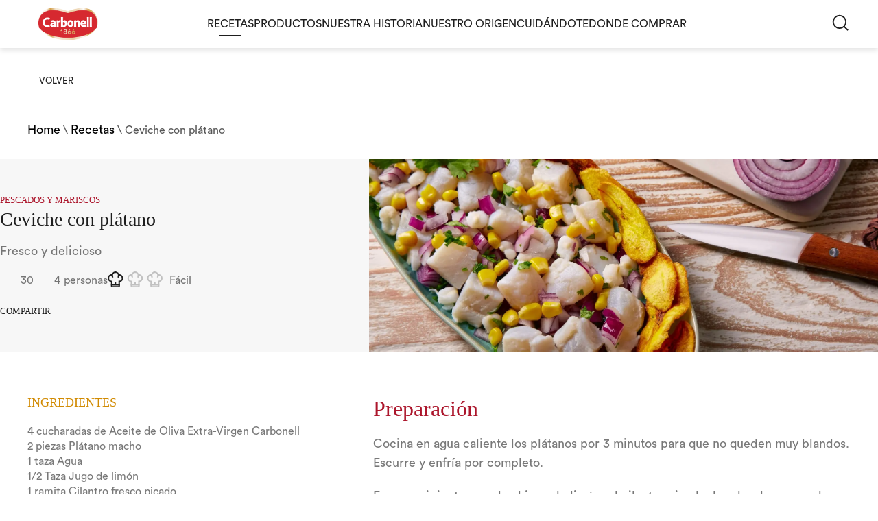

--- FILE ---
content_type: text/html; charset=UTF-8
request_url: https://carbonell.mx/es/recetas-de-cocina/entry/ceviche-con-platano/
body_size: 12820
content:

<!doctype html>

<html lang="es-ES">



<head>

	<!-- Google Tag Manager -->

	<script>
		(function(w, d, s, l, i) {

			w[l] = w[l] || [];

			w[l].push({

				'gtm.start': new Date().getTime(),

				event: 'gtm.js'

			});

			var f = d.getElementsByTagName(s)[0],

				j = d.createElement(s),

				dl = l != 'dataLayer' ? '&l=' + l : '';

			j.async = true;

			j.src =

				'https://www.googletagmanager.com/gtm.js?id=' + i + dl;

			f.parentNode.insertBefore(j, f);

		})(window, document, 'script', 'dataLayer', 'GTM-WPRBRJC');
	</script>

	<!-- End Google Tag Manager -->



	<meta charset="UTF-8">

	<meta name="viewport" content="width=device-width, initial-scale=1">

	<link rel="profile" href="https://gmpg.org/xfn/11">



	<meta name='robots' content='index, follow, max-image-preview:large, max-snippet:-1, max-video-preview:-1' />
	<style>img:is([sizes="auto" i], [sizes^="auto," i]) { contain-intrinsic-size: 3000px 1500px }</style>
	<link rel="alternate" hreflang="es" href="https://carbonell.mx/es/recetas-de-cocina/entry/ceviche-con-platano/" />
<link rel="alternate" hreflang="x-default" href="https://carbonell.mx/es/recetas-de-cocina/entry/ceviche-con-platano/" />

	<!-- This site is optimized with the Yoast SEO plugin v26.2 - https://yoast.com/wordpress/plugins/seo/ -->
	<title>Ceviche con plátano: La receta – Carbonell</title>
	<meta name="description" content="Sorprende a tus invitados con un ceviche con plátano hecho con Carbonell. Fresco y exótico, perfecto para cualquier ocasión. ¡Descubre cómo prepararlo!" />
	<link rel="canonical" href="https://carbonell.mx/es/recetas-de-cocina/entry/ceviche-con-platano/" />
	<meta property="og:locale" content="es_ES" />
	<meta property="og:type" content="article" />
	<meta property="og:title" content="Ceviche con plátano: La receta – Carbonell" />
	<meta property="og:description" content="Sorprende a tus invitados con un ceviche con plátano hecho con Carbonell. Fresco y exótico, perfecto para cualquier ocasión. ¡Descubre cómo prepararlo!" />
	<meta property="og:url" content="https://carbonell.mx/es/recetas-de-cocina/entry/ceviche-con-platano/" />
	<meta property="og:site_name" content="Carbonell" />
	<meta property="article:modified_time" content="2025-05-02T10:03:53+00:00" />
	<meta property="og:image" content="https://carbonell.mx/wp-content/uploads/2023/06/350X350-09.webp" />
	<meta property="og:image:width" content="1459" />
	<meta property="og:image:height" content="1459" />
	<meta property="og:image:type" content="image/webp" />
	<meta name="twitter:card" content="summary_large_image" />
	<script type="application/ld+json" class="yoast-schema-graph">{"@context":"https://schema.org","@graph":[{"@type":"WebPage","@id":"https://carbonell.mx/es/recetas-de-cocina/entry/ceviche-con-platano/","url":"https://carbonell.mx/es/recetas-de-cocina/entry/ceviche-con-platano/","name":"Ceviche con plátano: La receta – Carbonell","isPartOf":{"@id":"https://carbonell.mx/es/#website"},"primaryImageOfPage":{"@id":"https://carbonell.mx/es/recetas-de-cocina/entry/ceviche-con-platano/#primaryimage"},"image":{"@id":"https://carbonell.mx/es/recetas-de-cocina/entry/ceviche-con-platano/#primaryimage"},"thumbnailUrl":"https://carbonell.mx/wp-content/uploads/2023/06/350X350-09.webp","datePublished":"2023-06-22T10:19:21+00:00","dateModified":"2025-05-02T10:03:53+00:00","description":"Sorprende a tus invitados con un ceviche con plátano hecho con Carbonell. Fresco y exótico, perfecto para cualquier ocasión. ¡Descubre cómo prepararlo!","breadcrumb":{"@id":"https://carbonell.mx/es/recetas-de-cocina/entry/ceviche-con-platano/#breadcrumb"},"inLanguage":"es","potentialAction":[{"@type":"ReadAction","target":["https://carbonell.mx/es/recetas-de-cocina/entry/ceviche-con-platano/"]}]},{"@type":"ImageObject","inLanguage":"es","@id":"https://carbonell.mx/es/recetas-de-cocina/entry/ceviche-con-platano/#primaryimage","url":"https://carbonell.mx/wp-content/uploads/2023/06/350X350-09.webp","contentUrl":"https://carbonell.mx/wp-content/uploads/2023/06/350X350-09.webp","width":1459,"height":1459},{"@type":"BreadcrumbList","@id":"https://carbonell.mx/es/recetas-de-cocina/entry/ceviche-con-platano/#breadcrumb","itemListElement":[{"@type":"ListItem","position":1,"name":"Home","item":"https://carbonell.mx/es/"},{"@type":"ListItem","position":2,"name":"Recetas","item":"https://carbonell.mx/es/recetas-de-cocina/"},{"@type":"ListItem","position":3,"name":"Ceviche con plátano"}]},{"@type":"WebSite","@id":"https://carbonell.mx/es/#website","url":"https://carbonell.mx/es/","name":"Carbonell","description":"Un Mensaje de Salud en Cada Botella","publisher":{"@id":"https://carbonell.mx/es/#organization"},"potentialAction":[{"@type":"SearchAction","target":{"@type":"EntryPoint","urlTemplate":"https://carbonell.mx/es/?s={search_term_string}"},"query-input":{"@type":"PropertyValueSpecification","valueRequired":true,"valueName":"search_term_string"}}],"inLanguage":"es"},{"@type":"Organization","@id":"https://carbonell.mx/es/#organization","name":"Carbonell","url":"https://carbonell.mx/es/","logo":{"@type":"ImageObject","inLanguage":"es","@id":"https://carbonell.mx/es/#/schema/logo/image/","url":"https://carbonell.mx/wp-content/uploads/2025/05/logo-new.png","contentUrl":"https://carbonell.mx/wp-content/uploads/2025/05/logo-new.png","width":740,"height":440,"caption":"Carbonell"},"image":{"@id":"https://carbonell.mx/es/#/schema/logo/image/"}}]}</script>
	<!-- / Yoast SEO plugin. -->


<link rel='dns-prefetch' href='//cdnjs.cloudflare.com' />

<link rel="alternate" type="application/rss+xml" title="Carbonell &raquo; Feed" href="https://carbonell.mx/es/feed/" />
<link rel="alternate" type="application/rss+xml" title="Carbonell &raquo; Feed de los comentarios" href="https://carbonell.mx/es/comments/feed/" />
<style id='wp-emoji-styles-inline-css'>

	img.wp-smiley, img.emoji {
		display: inline !important;
		border: none !important;
		box-shadow: none !important;
		height: 1em !important;
		width: 1em !important;
		margin: 0 0.07em !important;
		vertical-align: -0.1em !important;
		background: none !important;
		padding: 0 !important;
	}
</style>
<link rel='stylesheet' id='wp-block-library-css' href='https://carbonell.mx/wp-includes/css/dist/block-library/style.min.css?ver=6.8.3' media='all' />
<style id='classic-theme-styles-inline-css'>
/*! This file is auto-generated */
.wp-block-button__link{color:#fff;background-color:#32373c;border-radius:9999px;box-shadow:none;text-decoration:none;padding:calc(.667em + 2px) calc(1.333em + 2px);font-size:1.125em}.wp-block-file__button{background:#32373c;color:#fff;text-decoration:none}
</style>
<style id='global-styles-inline-css'>
:root{--wp--preset--aspect-ratio--square: 1;--wp--preset--aspect-ratio--4-3: 4/3;--wp--preset--aspect-ratio--3-4: 3/4;--wp--preset--aspect-ratio--3-2: 3/2;--wp--preset--aspect-ratio--2-3: 2/3;--wp--preset--aspect-ratio--16-9: 16/9;--wp--preset--aspect-ratio--9-16: 9/16;--wp--preset--color--black: #000000;--wp--preset--color--cyan-bluish-gray: #abb8c3;--wp--preset--color--white: #ffffff;--wp--preset--color--pale-pink: #f78da7;--wp--preset--color--vivid-red: #cf2e2e;--wp--preset--color--luminous-vivid-orange: #ff6900;--wp--preset--color--luminous-vivid-amber: #fcb900;--wp--preset--color--light-green-cyan: #7bdcb5;--wp--preset--color--vivid-green-cyan: #00d084;--wp--preset--color--pale-cyan-blue: #8ed1fc;--wp--preset--color--vivid-cyan-blue: #0693e3;--wp--preset--color--vivid-purple: #9b51e0;--wp--preset--gradient--vivid-cyan-blue-to-vivid-purple: linear-gradient(135deg,rgba(6,147,227,1) 0%,rgb(155,81,224) 100%);--wp--preset--gradient--light-green-cyan-to-vivid-green-cyan: linear-gradient(135deg,rgb(122,220,180) 0%,rgb(0,208,130) 100%);--wp--preset--gradient--luminous-vivid-amber-to-luminous-vivid-orange: linear-gradient(135deg,rgba(252,185,0,1) 0%,rgba(255,105,0,1) 100%);--wp--preset--gradient--luminous-vivid-orange-to-vivid-red: linear-gradient(135deg,rgba(255,105,0,1) 0%,rgb(207,46,46) 100%);--wp--preset--gradient--very-light-gray-to-cyan-bluish-gray: linear-gradient(135deg,rgb(238,238,238) 0%,rgb(169,184,195) 100%);--wp--preset--gradient--cool-to-warm-spectrum: linear-gradient(135deg,rgb(74,234,220) 0%,rgb(151,120,209) 20%,rgb(207,42,186) 40%,rgb(238,44,130) 60%,rgb(251,105,98) 80%,rgb(254,248,76) 100%);--wp--preset--gradient--blush-light-purple: linear-gradient(135deg,rgb(255,206,236) 0%,rgb(152,150,240) 100%);--wp--preset--gradient--blush-bordeaux: linear-gradient(135deg,rgb(254,205,165) 0%,rgb(254,45,45) 50%,rgb(107,0,62) 100%);--wp--preset--gradient--luminous-dusk: linear-gradient(135deg,rgb(255,203,112) 0%,rgb(199,81,192) 50%,rgb(65,88,208) 100%);--wp--preset--gradient--pale-ocean: linear-gradient(135deg,rgb(255,245,203) 0%,rgb(182,227,212) 50%,rgb(51,167,181) 100%);--wp--preset--gradient--electric-grass: linear-gradient(135deg,rgb(202,248,128) 0%,rgb(113,206,126) 100%);--wp--preset--gradient--midnight: linear-gradient(135deg,rgb(2,3,129) 0%,rgb(40,116,252) 100%);--wp--preset--font-size--small: 13px;--wp--preset--font-size--medium: 20px;--wp--preset--font-size--large: 36px;--wp--preset--font-size--x-large: 42px;--wp--preset--spacing--20: 0.44rem;--wp--preset--spacing--30: 0.67rem;--wp--preset--spacing--40: 1rem;--wp--preset--spacing--50: 1.5rem;--wp--preset--spacing--60: 2.25rem;--wp--preset--spacing--70: 3.38rem;--wp--preset--spacing--80: 5.06rem;--wp--preset--shadow--natural: 6px 6px 9px rgba(0, 0, 0, 0.2);--wp--preset--shadow--deep: 12px 12px 50px rgba(0, 0, 0, 0.4);--wp--preset--shadow--sharp: 6px 6px 0px rgba(0, 0, 0, 0.2);--wp--preset--shadow--outlined: 6px 6px 0px -3px rgba(255, 255, 255, 1), 6px 6px rgba(0, 0, 0, 1);--wp--preset--shadow--crisp: 6px 6px 0px rgba(0, 0, 0, 1);}:where(.is-layout-flex){gap: 0.5em;}:where(.is-layout-grid){gap: 0.5em;}body .is-layout-flex{display: flex;}.is-layout-flex{flex-wrap: wrap;align-items: center;}.is-layout-flex > :is(*, div){margin: 0;}body .is-layout-grid{display: grid;}.is-layout-grid > :is(*, div){margin: 0;}:where(.wp-block-columns.is-layout-flex){gap: 2em;}:where(.wp-block-columns.is-layout-grid){gap: 2em;}:where(.wp-block-post-template.is-layout-flex){gap: 1.25em;}:where(.wp-block-post-template.is-layout-grid){gap: 1.25em;}.has-black-color{color: var(--wp--preset--color--black) !important;}.has-cyan-bluish-gray-color{color: var(--wp--preset--color--cyan-bluish-gray) !important;}.has-white-color{color: var(--wp--preset--color--white) !important;}.has-pale-pink-color{color: var(--wp--preset--color--pale-pink) !important;}.has-vivid-red-color{color: var(--wp--preset--color--vivid-red) !important;}.has-luminous-vivid-orange-color{color: var(--wp--preset--color--luminous-vivid-orange) !important;}.has-luminous-vivid-amber-color{color: var(--wp--preset--color--luminous-vivid-amber) !important;}.has-light-green-cyan-color{color: var(--wp--preset--color--light-green-cyan) !important;}.has-vivid-green-cyan-color{color: var(--wp--preset--color--vivid-green-cyan) !important;}.has-pale-cyan-blue-color{color: var(--wp--preset--color--pale-cyan-blue) !important;}.has-vivid-cyan-blue-color{color: var(--wp--preset--color--vivid-cyan-blue) !important;}.has-vivid-purple-color{color: var(--wp--preset--color--vivid-purple) !important;}.has-black-background-color{background-color: var(--wp--preset--color--black) !important;}.has-cyan-bluish-gray-background-color{background-color: var(--wp--preset--color--cyan-bluish-gray) !important;}.has-white-background-color{background-color: var(--wp--preset--color--white) !important;}.has-pale-pink-background-color{background-color: var(--wp--preset--color--pale-pink) !important;}.has-vivid-red-background-color{background-color: var(--wp--preset--color--vivid-red) !important;}.has-luminous-vivid-orange-background-color{background-color: var(--wp--preset--color--luminous-vivid-orange) !important;}.has-luminous-vivid-amber-background-color{background-color: var(--wp--preset--color--luminous-vivid-amber) !important;}.has-light-green-cyan-background-color{background-color: var(--wp--preset--color--light-green-cyan) !important;}.has-vivid-green-cyan-background-color{background-color: var(--wp--preset--color--vivid-green-cyan) !important;}.has-pale-cyan-blue-background-color{background-color: var(--wp--preset--color--pale-cyan-blue) !important;}.has-vivid-cyan-blue-background-color{background-color: var(--wp--preset--color--vivid-cyan-blue) !important;}.has-vivid-purple-background-color{background-color: var(--wp--preset--color--vivid-purple) !important;}.has-black-border-color{border-color: var(--wp--preset--color--black) !important;}.has-cyan-bluish-gray-border-color{border-color: var(--wp--preset--color--cyan-bluish-gray) !important;}.has-white-border-color{border-color: var(--wp--preset--color--white) !important;}.has-pale-pink-border-color{border-color: var(--wp--preset--color--pale-pink) !important;}.has-vivid-red-border-color{border-color: var(--wp--preset--color--vivid-red) !important;}.has-luminous-vivid-orange-border-color{border-color: var(--wp--preset--color--luminous-vivid-orange) !important;}.has-luminous-vivid-amber-border-color{border-color: var(--wp--preset--color--luminous-vivid-amber) !important;}.has-light-green-cyan-border-color{border-color: var(--wp--preset--color--light-green-cyan) !important;}.has-vivid-green-cyan-border-color{border-color: var(--wp--preset--color--vivid-green-cyan) !important;}.has-pale-cyan-blue-border-color{border-color: var(--wp--preset--color--pale-cyan-blue) !important;}.has-vivid-cyan-blue-border-color{border-color: var(--wp--preset--color--vivid-cyan-blue) !important;}.has-vivid-purple-border-color{border-color: var(--wp--preset--color--vivid-purple) !important;}.has-vivid-cyan-blue-to-vivid-purple-gradient-background{background: var(--wp--preset--gradient--vivid-cyan-blue-to-vivid-purple) !important;}.has-light-green-cyan-to-vivid-green-cyan-gradient-background{background: var(--wp--preset--gradient--light-green-cyan-to-vivid-green-cyan) !important;}.has-luminous-vivid-amber-to-luminous-vivid-orange-gradient-background{background: var(--wp--preset--gradient--luminous-vivid-amber-to-luminous-vivid-orange) !important;}.has-luminous-vivid-orange-to-vivid-red-gradient-background{background: var(--wp--preset--gradient--luminous-vivid-orange-to-vivid-red) !important;}.has-very-light-gray-to-cyan-bluish-gray-gradient-background{background: var(--wp--preset--gradient--very-light-gray-to-cyan-bluish-gray) !important;}.has-cool-to-warm-spectrum-gradient-background{background: var(--wp--preset--gradient--cool-to-warm-spectrum) !important;}.has-blush-light-purple-gradient-background{background: var(--wp--preset--gradient--blush-light-purple) !important;}.has-blush-bordeaux-gradient-background{background: var(--wp--preset--gradient--blush-bordeaux) !important;}.has-luminous-dusk-gradient-background{background: var(--wp--preset--gradient--luminous-dusk) !important;}.has-pale-ocean-gradient-background{background: var(--wp--preset--gradient--pale-ocean) !important;}.has-electric-grass-gradient-background{background: var(--wp--preset--gradient--electric-grass) !important;}.has-midnight-gradient-background{background: var(--wp--preset--gradient--midnight) !important;}.has-small-font-size{font-size: var(--wp--preset--font-size--small) !important;}.has-medium-font-size{font-size: var(--wp--preset--font-size--medium) !important;}.has-large-font-size{font-size: var(--wp--preset--font-size--large) !important;}.has-x-large-font-size{font-size: var(--wp--preset--font-size--x-large) !important;}
:where(.wp-block-post-template.is-layout-flex){gap: 1.25em;}:where(.wp-block-post-template.is-layout-grid){gap: 1.25em;}
:where(.wp-block-columns.is-layout-flex){gap: 2em;}:where(.wp-block-columns.is-layout-grid){gap: 2em;}
:root :where(.wp-block-pullquote){font-size: 1.5em;line-height: 1.6;}
</style>
<link data-minify="1" rel='stylesheet' id='carbonell-style-css' href='https://carbonell.mx/wp-content/cache/min/1/wp-content/themes/carbonell/style.css?ver=1758197357' media='all' />
<link data-minify="1" rel='stylesheet' id='swiper-style-css' href='https://carbonell.mx/wp-content/cache/min/1/ajax/libs/Swiper/7.0.5/swiper-bundle.css?ver=1758197358' media='all' />
<link data-minify="1" rel='stylesheet' id='old-style-1-css' href='https://carbonell.mx/wp-content/cache/min/1/wp-content/themes/carbonell/assets/css/old-style.css?ver=1758197358' media='all' />
<link rel="https://api.w.org/" href="https://carbonell.mx/es/wp-json/" /><link rel='shortlink' href='https://carbonell.mx/es/?p=2969' />
<link rel="alternate" title="oEmbed (JSON)" type="application/json+oembed" href="https://carbonell.mx/es/wp-json/oembed/1.0/embed?url=https%3A%2F%2Fcarbonell.mx%2Fes%2Frecetas-de-cocina%2Fentry%2Fceviche-con-platano%2F" />
<link rel="alternate" title="oEmbed (XML)" type="text/xml+oembed" href="https://carbonell.mx/es/wp-json/oembed/1.0/embed?url=https%3A%2F%2Fcarbonell.mx%2Fes%2Frecetas-de-cocina%2Fentry%2Fceviche-con-platano%2F&#038;format=xml" />
<meta name="generator" content="WPML ver:4.8.4 stt:1,2;" />
<link rel="icon" href="https://carbonell.mx/wp-content/uploads/2021/09/cropped-favicon-32x32.png" sizes="32x32" />
<link rel="icon" href="https://carbonell.mx/wp-content/uploads/2021/09/cropped-favicon-192x192.png" sizes="192x192" />
<link rel="apple-touch-icon" href="https://carbonell.mx/wp-content/uploads/2021/09/cropped-favicon-180x180.png" />
<meta name="msapplication-TileImage" content="https://carbonell.mx/wp-content/uploads/2021/09/cropped-favicon-270x270.png" />

	<!-- Start cookieyes banner -->
	<script data-minify="1" id="cookieyes" type="text/javascript" src="https://carbonell.mx/wp-content/cache/min/1/client_data/1d69a3008f89ad5ac5f25760/script.js?ver=1758197358"></script> <!-- End cookieyes banner -->

	<style>
		.lan-and-search {
			display: flex;
			width: 115px;
			flex-direction: row;
			justify-content: space-around;
			align-items: center;
			color: white;
			gap: 16px;
		}

		.lan-box--mobile {
			padding-top: 30px;
			margin-top: 16px;
			border-top: 1px solid;
			border-color: rgba(0, 0, 0, 0.16);
		}

		.lan-box__drop-down,
		.lan-box__drop-down--mobile {
			display: flex;
			flex-direction: column;
			gap: 12px;
			position: absolute;
			bottom: -22px;
			opacity: 1;
			transition: .2s;
			line-height: normal;
		}

		.lan-box__drop-down--mobile {
			top: 444px;
			bottom: auto;
		}

		.lan-box__drop-down--hidden {
			transition: 0s;
			line-height: 0;
			opacity: 0;
			height: 0;
		}

		.lan-box__es,
		.lan-box__es--mobile {
			cursor: pointer;
			display: flex;
			flex-direction: row;
			gap: 12px;
		}

		.lan-box__es--mobile {
			gap: 18px;
		}

		.lan-box__es img,
		.lan-box__es--mobile img {
			width: 11px;
		}

		.lan-box__drop-down a,
		.lan-box__drop-down--mobile a {
			color: inherit;
			text-decoration: none;
		}

		.menu-main.active .lan-and-search {
			color: #1e1e1e;
		}

		.menu-main.active .lan-box__drop-down {
			background-color: #fff;
			padding: 6px;
		}

		.lan-and-search__separator {
			height: 33px;
			width: 1px;
			background-color: #fff;
		}

		.menu-main.active .lan-and-search__separator {
			background-color: #1e1e1e;
		}

		.lan-box__es--black {
			display: none;
		}

		.menu-main.active .lan-box__es--black {
			display: block;
		}

		.menu-main.active .lan-box__es--white {
			display: none;
		}

		.lan-box__es--rotated {
			transform: rotate(-180deg);
			transition: .2s;
		}

		.lan-box--mobile {
			display: none;
		}

		@media (max-width: 770px) {

			.lan-box,
			.lan-and-search__separator {
				display: none;
			}

			.lan-box--mobile {
				display: flex;
				width: 90%;
			}

			.lan-and-search,
			#burgerMobile {
				width: 10% !important;
			}
		}
	</style>


<meta name="generator" content="WP Rocket 3.20.0.3" data-wpr-features="wpr_minify_js wpr_minify_css wpr_preload_links wpr_desktop" /></head>



<body class="wp-singular recetas-template-default single single-recetas postid-2969 wp-theme-carbonell">

	<!-- Google Tag Manager (noscript) -->

	<noscript><iframe src="https://www.googletagmanager.com/ns.html?id=GTM-WPRBRJC" height="0" width="0" style="display:none;visibility:hidden"></iframe></noscript>

	<!-- End Google Tag Manager (noscript) -->

	
	
	<div data-rocket-location-hash="1719e7e5735ca22f7f2e5503490de46a" id="page" class="page-single-recetas page-top-separed">


		<header data-rocket-location-hash="db732276c2402c9a1c6957c3532dd5e7" class="container-fluid header-container">

			<div data-rocket-location-hash="c6322d9fc42b95f2b3f510a156fd7366" id="menuMain" class="menu-main">

				<div data-rocket-location-hash="ca23f7c07336b7cf8c7766d2ffffc9d9" class="container">



					<span id="burgerMobile" class="icon icon-black-menu icon-sm">

						<div id="nav-icon3">
							<span></span>
							<span></span>
							<span></span>
							<span></span>
						</div>
					</span>

					<div class="menu-main-logo">
						<a href="/" title="Carbonell">
							<img alt="Carbonell" title="Carbonell" src="https://carbonell.mx/wp-content/themes/carbonell/assets/img/logo-new.png">
						</a>
					</div>

					<nav class="menu-main-nav">
						<div class="menu-menu-principal-container"><ul id="menu-main-nav-list" class="menu"><li id="menu-item-25" class="menu-item menu-item-type-post_type menu-item-object-page menu-item-25"><a href="https://carbonell.mx/es/recetas-de-cocina/">Recetas</a></li>
<li id="menu-item-3777" class="menu-item menu-item-type-post_type menu-item-object-page menu-item-3777"><a href="https://carbonell.mx/es/aceite/">Productos</a></li>
<li id="menu-item-42" class="menu-item menu-item-type-post_type menu-item-object-page menu-item-42"><a href="https://carbonell.mx/es/historia/">Nuestra Historia</a></li>
<li id="menu-item-4132" class="menu-item menu-item-type-post_type menu-item-object-page menu-item-4132"><a href="https://carbonell.mx/es/nuestro-origen/">Nuestro origen</a></li>
<li id="menu-item-4039" class="menu-item menu-item-type-post_type menu-item-object-page menu-item-4039"><a href="https://carbonell.mx/es/salud/">Cuidándote</a></li>
<li id="menu-item-4233" class="menu-item menu-item-type-post_type menu-item-object-page menu-item-4233"><a href="https://carbonell.mx/es/donde-comprar/">Donde comprar</a></li>
</ul></div>
						<div class="lan-box lan-box--mobile">

							<span class="lan-box__es--mobile ">
								<span>ESPAÑOL</span>
								<img class="lan-box__es--black--mobile" src="https://carbonell.mx/wp-content/themes/carbonell/assets/img/icons/arrow.svg" alt="Flecha">
							</span>

							<div class="lan-box__drop-down--mobile lan-box__drop-down--hidden">
								<a href="#" class="lan-box__drop-down__es--mobile">ESPAÑOL</a>
								<a href="https://carbonell-oliveoil.com/en">INGLÉS</a>
							</div>

						</div>

						<span id="close" class="icon d-none"></span>

					</nav>



					<div class="lan-and-search">

						<div class="lan-box">

							<span class="lan-box__es">
								<span>ES</span>
								<img class="lan-box__es--black" src="https://carbonell.mx/wp-content/themes/carbonell/assets/img/icons/arrow.svg" alt="Flecha">
								<img class="lan-box__es--white" src="https://carbonell.mx/wp-content/themes/carbonell/assets/img/icons/arrow-white.svg" alt="Flecha">
							</span>

							<div class="lan-box__drop-down lan-box__drop-down--hidden">
								<a href="#" class="lan-box__drop-down__es">ES</a>
								<a href="https://carbonell-oliveoil.com/en">EN</a>
							</div>

						</div>

						<div class="lan-and-search__separator"></div>

						<div id="activeSearch" class="menu-main-search">

							<svg xmlns="http://www.w3.org/2000/svg" viewBox="0 0 25 25" fill="none" stroke="#fff" stroke-width="2">

								<circle cx="11.4" cy="11.4" r="9.6" stroke-linejoin="round" />

								<path d="M24.2 24.2l-6.013-6.013" />

							</svg>

						</div>

					</div>



					<div class="menu-main-search-form">

						<form role="search" method="get" class="search-form" action="https://carbonell.mx/es/">
				<label>
					<span class="screen-reader-text">Buscar:</span>
					<input type="search" class="search-field" placeholder="Buscar &hellip;" value="" name="s" />
				</label>
				<input type="submit" class="search-submit" value="Buscar" />
			</form>
						<span class="menu-main-search-form-subtitle">Busca lo que necesites, por ejemplo aceite extra</span>

						<span id="closeSearch" class="icon icon-white-close"></span>

					</div>

				</div>

			</div>

		</header>


		<style>
			@media (max-width: 992px) {
				header .menu-main .container {
					padding: 0;
				}
			}

			@media (max-width: 768px) {
				header.header-container .menu-main {
					background-color: #fff;
				}

			}

			.no-scroll {
				overflow: hidden;
				height: 100vh;
				/* opcional para evitar scroll en móvil */
			}

			#burgerMobile {
				display: none;
			}

			header .menu-main .container .menu-main-logo {
				height: 70px;
				width: fit-content;
			}

			@media (max-width: 768px) {
				header .menu-main .container .menu-main-logo {
					height: 94px;
				}
			}

			header .menu-main .container .menu-main-logo img {
				height: 100%;
				object-fit: contain;
				width: auto;
			}

			.menu-menu-principal-container ul {
				display: flex;
				height: 27px;
				align-items: center;
				gap: 24px;
			}

			.menu-menu-principal-container ul li {
				margin: 0px !important;
			}

			.menu-menu-principal-container ul li a {
				display: flex;
				justify-content: center;
				align-items: center;
				gap: 8px;
				height: auto;

				color: rgba(30, 30, 30, 0.80);
				text-align: center;
				font-family: "CircularStd-Book";
				font-size: 16px !important;
				font-style: normal;
				font-weight: 400 !important;
				line-height: normal;
				text-transform: uppercase;
			}

			.menu-menu-principal-container ul li a:hover {
				font-size: 16px !important;
				font-weight: 400 !important;
			}

			header .menu-main-nav ul li a:hover {
				padding-left: 0px;
			}




			.menu-menu-principal-container ul li a:hover,
			.menu-menu-principal-container ul li:hover {
				text-align: center;
				font-family: "CircularStd-Book";
				font-size: 18px;
				font-style: normal;
				font-weight: 450;
				line-height: normal;
				text-transform: uppercase;

			}

			.active .menu-menu-principal-container ul li a svg {
				transition: all 0.3s ease-in-out;
			}

			.active .menu-menu-principal-container ul li a svg path {
				stroke: #1e1e1e;
			}


			.active .menu-menu-principal-container ul li.desplegado a svg {
				transform: rotate(180deg);
			}

			.menu-main-nav .menu-item-has-children .sub-menu {
				display: none;
				position: fixed;
				height: auto;
				top: 78px;
				min-width: 182px;
				max-width: fit-content;
				width: 100%;
				padding: 16px !important;
				flex-direction: column !important;
				align-items: flex-start;
				gap: 10px;
				border-radius: 0px;
				background: rgba(255, 255, 255, 0.95);
				backdrop-filter: blur(16px);
				margin-top: 0px;


			}

			.menu-main-nav .menu-item-has-children .sub-menu a {
				text-transform: none;
			}

			.menu-main-nav .menu-item-has-children .sub-menu li a:hover {
				font-weight: 400;
				padding: 0px !important;
				margin: 0px;
			}

			.menu-main-nav .menu-item-has-children .sub-menu li a::after {
				content: unset !important;
			}

			.menu-main-nav .menu-item-has-children::after {
				content: unset !important;
			}

			.menu-main-nav .menu-item-has-children .sub-menu li a:hover::after {
				content: unset !important;
			}

			@media (max-width: 768px) {
				#burgerMobile {
					display: flex;
				}

				header .menu-main-nav ul li a:hover::after {
					content: unset !important;
				}

				.menu-main-nav.active {
					width: 100% !important;
				}

				.menu-main-nav::before {
					content: unset !important;
				}

				header .menu-main-nav ul {
					flex-direction: column;
					height: auto;
					align-items: start;
					justify-content: start;

					gap: 48px;
				}

				header .menu-main-nav {
					height: calc(100vh - 90px) !important;
					top: 94px !important;
				}

				header #burgerMobile::before {
					content: "";
					position: absolute;
					inset: 0;
					background-repeat: no-repeat;
					background-position: center;
					background-size: contain;
					filter: brightness(0) saturate(100%) !important;
					z-index: 0;
					pointer-events: none;
				}

				nav ul {
					margin: 0px !important;
					gap: 48px;
				}


				nav ul li a {
					color: rgba(30, 30, 30, 0.80);
					text-align: center;
					font-family: "CircularStd-Book";
					font-size: 18px !important;
					font-style: normal;
					font-weight: 450;
					line-height: normal;
					text-transform: uppercase;
				}

				.menu-main-nav .menu-item-has-children .sub-menu {
					display: none;
					position: relative;
					height: auto;
					top: unset;
					min-width: auto;
					max-width: fit-content;
					width: 100%;
					box-shadow: none;
				}

				.menu-main-nav .menu-item-has-children .sub-menu a {
					color: rgba(30, 30, 30, 0.80);
					text-align: center;
					font-family: "CircularStd-Book";
					font-size: 16px;
					font-style: normal;
					font-weight: 450;
					line-height: normal;
				}

				header .menu-main.active .menu-main-nav ul li a::after {
					content: unset;
				}

				header .menu-main #burgerMobile {
					filter: invert(1) !important;
				}

				header .menu-main-nav.active {
					padding: 48px 20px 20px 20px;
				}

				header .menu-main.active #burgerMobile {
					filter: invert(0) !important;
				}

				.menu-main-search svg {
					stroke: #1e1e1e !important;
					filter: invert(0%) !important;
				}



				.lan-box--mobile {
					display: flex;
					flex-direction: column;
					gap: 20px;
					padding-top: 24px;
					border-color: #FAFAFA;
				}

				.lan-box--mobile span,
				.lan-box--mobile a {
					color: rgba(30, 30, 30, 0.80);
					text-align: center;
					font-family: "CircularStd-Book";
					font-size: 16px !important;
					font-style: normal;
					font-weight: 450;
					line-height: normal;
					text-transform: uppercase;
					width: fit-content !important;
				}

				.lan-box--mobile a {
					text-transform: none;
				}

				.lan-box__drop-down--mobile {
					position: relative;
					top: unset !important;
				}

				#burgerMobile {
					background: none;
				}

				/* Icon 3 */
				#nav-icon3 {
					width: 32px;
					height: 32px;
					position: relative;
					-webkit-transform: rotate(0deg);
					-moz-transform: rotate(0deg);
					-o-transform: rotate(0deg);
					transform: rotate(0deg);
					-webkit-transition: .5s ease-in-out;
					-moz-transition: .5s ease-in-out;
					-o-transition: .5s ease-in-out;
					transition: .5s ease-in-out;
					cursor: pointer;
				}

				#nav-icon3 span {
					display: block;
					position: absolute;
					height: 3px;
					width: 100%;
					background: #fff;
					border-radius: 0px;
					left: 0;
					-webkit-transform: rotate(0deg);
					-moz-transform: rotate(0deg);
					-o-transform: rotate(0deg);
					transform: rotate(0deg);
					-webkit-transition: .25s ease-in-out;
					-moz-transition: .25s ease-in-out;
					-o-transition: .25s ease-in-out;
					transition: .25s ease-in-out;
				}

				#nav-icon3 span:nth-child(1) {
					top: 0px;
				}

				#nav-icon3 span:nth-child(2),
				#nav-icon3 span:nth-child(3) {
					top: 8px;
				}

				#nav-icon3 span:nth-child(4) {
					top: 16px;
				}

				#nav-icon3.open span:nth-child(1) {
					top: 18px;
					width: 0%;
					left: 50%;
				}

				#nav-icon3.open span:nth-child(2) {
					-webkit-transform: rotate(45deg);
					-moz-transform: rotate(45deg);
					-o-transform: rotate(45deg);
					transform: rotate(45deg);
				}

				#nav-icon3.open span:nth-child(3) {
					-webkit-transform: rotate(-45deg);
					-moz-transform: rotate(-45deg);
					-o-transform: rotate(-45deg);
					transform: rotate(-45deg);
				}

				#nav-icon3.open span:nth-child(4) {
					top: 18px;
					width: 0%;
					left: 50%;
				}
			}
		</style>

		<script>
			const es = document.querySelector(".lan-box__es");
			const lanDropDown = document.querySelector(".lan-box__drop-down");
			const lanDropDownEs = document.querySelector(".lan-box__drop-down__es");
			const arrowWhite = document.querySelector(".lan-box__es--white");
			const arrowBlack = document.querySelector(".lan-box__es--black");
			es.addEventListener("click", () => {
				lanDropDown.classList.toggle("lan-box__drop-down--hidden");
				arrowWhite.classList.toggle("lan-box__es--rotated");
				arrowBlack.classList.toggle("lan-box__es--rotated");
			});
			lanDropDownEs.addEventListener("click", () => {
				lanDropDown.classList.toggle("lan-box__drop-down--hidden");
				arrowWhite.classList.toggle("lan-box__es--rotated");
				arrowBlack.classList.toggle("lan-box__es--rotated");
			});
		</script>
		<script>
			const esMobile = document.querySelector(".lan-box__es--mobile");
			const lanDropDownMobile = document.querySelector(".lan-box__drop-down--mobile");
			const lanDropDownEsMobile = document.querySelector(".lan-box__drop-down__es--mobile");
			const arrowBlackMobile = document.querySelector(".lan-box__es--black--mobile");
			esMobile.addEventListener("click", () => {
				lanDropDownMobile.classList.toggle("lan-box__drop-down--hidden");
				arrowBlackMobile.classList.toggle("lan-box__es--rotated");
			});
			lanDropDownEsMobile.addEventListener("click", () => {
				lanDropDownMobile.classList.toggle("lan-box__drop-down--hidden");
				arrowBlackMobile.classList.toggle("lan-box__es--rotated");
			});
		</script>
		<script>
			document.addEventListener("DOMContentLoaded", () => {
				document.querySelectorAll(".menu-item-has-children").forEach(item => {
					let timeout;
					const submenu = item.querySelector(".sub-menu");
					const menuMain = document.getElementById("menuMain");
					let addedActivo = false;

					const show = () => {
						if (submenu) {
							submenu.style.display = "flex";
							item.classList.add("desplegado");
						}
					};

					const hide = () => {
						if (submenu) {
							submenu.style.display = "none";
							item.classList.remove("desplegado");
						}
						if (addedActivo) {
							menuMain.classList.remove("active");
							addedActivo = false;
						}
					};

					item.addEventListener("mouseenter", () => {
						clearTimeout(timeout);
						show();
						if (!menuMain.classList.contains("active")) {
							menuMain.classList.add("active");
							addedActivo = true;
						}
					});

					item.addEventListener("mouseleave", () => {
						timeout = setTimeout(hide, 500);
					});
				});
			});

			const burgerMobile = document.getElementById("burgerMobile");
			const nav = document.querySelector(".menu-main-nav");

			if (burgerMobile && nav) {
				burgerMobile.addEventListener("click", function() {
					nav.classList.toggle("active");
					document.body.classList.toggle("no-scroll");
				});
			}

			document.addEventListener("DOMContentLoaded", function() {
				const icons = document.querySelectorAll('#nav-icon3');

				icons.forEach(icon => {
					icon.addEventListener("click", function() {
						this.classList.toggle('open');
					});
				});
			});
		</script>
<!-- seccion atrás -->
<section data-rocket-location-hash="65832f2510fe7cc8bcd4ffd19a380434" class="section-back">
  <div data-rocket-location-hash="f8a2f080101f9a7682eeae2e42369107" class="section-back-container container">
    <a href="/recetas-de-cocina" class="section-back-link">
      <span id="filter-close" class="icon icon-arrow-page-prev"></span>
      <span class="text">Volver</span>
    </a>
  </div>
</section>

<!-- Breadcrumbs - Yoast SEO 2-->
    <div data-rocket-location-hash="ce8627e36bd56d07e34136c504c30cbf" class="section">
        <div data-rocket-location-hash="e78f661669626b32a35ef61e94e53af1" class="container">
            <p id="breadcrumbs-yoast" class="breadcrumbs-yoast bc-yoast-center"><span><span><a href="https://carbonell.mx/es/">Home</a></span> \ <span><a href="https://carbonell.mx/es/recetas-de-cocina/">Recetas</a></span> \ <span class="breadcrumb_last" aria-current="page">Ceviche con plátano</span></span></p>        </div>
    </div>


<!-- seccion hero receta -->
<section data-rocket-location-hash="ec861a9d237728ee135cd9cc326bd14f" class="section-hero-recipe">
  <div data-rocket-location-hash="9e72f9a4b238a8473eb3dc531687ccdd" class="section-hero-recipe-container container">
    <div class="section-hero-recipe-content">
      <div class="content">
      <p class="box-subtitle">Pescados y mariscos</p>
        <h1 class="title">Ceviche con plátano</h1>
        <div class="body">
          <p>Fresco y delicioso</p>
        </div>
        <div class="feature">
          <div class="feature-item">
            <span class="icon icon-time"></span>
            <span class="text">30</span>
          </div>
          <div class="feature-item">
            <span class="icon icon-person"></span>
            <span class="text"><span>4</span> <span class="long-text">personas</span></span>
          </div>
                    <div class="feature-item feature-item-level">
            <div class="content easy">
              <img src="https://carbonell.mx/wp-content/themes/carbonell/assets/img/recetas/icon-level.svg" alt="Dificultad" title="Dificultad">
            </div>
            <span class="text">Fácil</span>
          </div>
        </div>
        <div class="share">
          <div class="share-cta" id="share-cta">
            <span class="text">Compartir</span>
            <span class="icon icon-share icon-sm"></span>
          </div>
          <div class="share-content" id="share-content">
            <a href="https://www.facebook.com/dialog/share?app_id=1012213189166443&display=popup&href=https://carbonell.mx/es/recetas-de-cocina/entry/ceviche-con-platano/" class="share-link" title="Facebook" rel="noopener" target="_blank">
              <span class="icon icon-facebook icon-sm"></span>
            </a>
            <a href="#" id="share-link-url" class="share-link" title="Copiar Link" rel="noopener" target="_blank">
              <span class="icon icon-share-link icon-sm"></span>
            </a>
          </div>
        </div>
      </div>
    </div>
    <div class="section-hero-recipe-img">
      <img src="https://carbonell.mx/wp-content/uploads/2023/06/900x300-09.webp" alt="Ceviche con plátano" title="Ceviche con plátano">
    </div>
  </div>
</section>

<!-- seccion contenido receta -->
<section data-rocket-location-hash="684e6be0f1222f989b5b7ab5c4aa69e6" class="section-content-recipe">
  <div data-rocket-location-hash="05f3ec09543f9aa20b4a4d3940732f78" class="section-content-recipe-container container">
    <div class="recipe-ingredient">
      <h2 class="title">Ingredientes</h2>
      <p>4 cucharadas de Aceite de Oliva Extra-Virgen Carbonell</p>
<p>2 piezas Plátano macho</p>
<p>1 taza Agua</p>
<p>1/2 Taza Jugo de limón</p>
<p>1 ramita Cilantro fresco picado</p>
<p>1/2 Taza de Soya</p>
<p>1/3 Taza Aceite de oliva</p>
<p>4 filetes de pescado en cubos</p>
<p>1/2 Pieza Cebolla morada, fileteada</p>
    </div>
    <div class="recipe-step">
      <h2 class="title">Preparación</h2>
      <p>Cocina en agua caliente los plátanos por 3 minutos para que no queden muy blandos. Escurre y enfría por completo.</p>
<p>En un recipiente mezcla el jugo de limón, el cilantro picado, la salsa de soya y el Aceite de Oliva Extra-Virgen Carbonell.</p>
<p>Agrega el pescado, los plátanos y la cebolla morada. Incorpora bien todos los ingredientes.</p>
<p>&nbsp;</p>
<p>¡Disfruta!</p>
    </div>
  </div>
</section>

<!-- seccion promo + advice -->
<section data-rocket-location-hash="e1444083a14cdfc8ab4191e192c31a7c" class="section-promo-advice">
  <div data-rocket-location-hash="da8da115836f49f8710ece14452ba3e4" class="section-promo-advice-container container">
    <div class="promo">
      <div class="promo-text">
        <h2 class="title"></h2>
        <p class="body"></p>
      </div>
      <div class="promo-img">
        <img src="" alt="">
      </div>
    </div>
    <div class="advice">
      <h2 class="title"></h2>
      <div class="body"></div>
      <div class="img">
        <img src="" alt="">
      </div>
    </div>
  </div>
</section>
<!-- seccion resaltados (destacados / recomendaciones) -->
<!-- Carousel Posts sin Swiper -->
<div data-rocket-location-hash="5d4a331dff8e905781f7752e1ca56e2d" class="carousel-posts bg-primary">
    <div data-rocket-location-hash="9977d61c3ff181bf93d694767789968e" class="container">
        <h2 class="h2">Nuestra recomendación</h2>
        <div class="posts-row">
                                    <div class="post-item receta-item">
                            <a class="post-link" href="https://carbonell.mx/es/recetas-de-cocina/entry/brownie-de-chocolate/">
                                <img src="https://carbonell.mx/wp-content/uploads/2023/06/Brownie-812x475_1-1.webp" alt="Brownie de chocolate">
                                <div class="post-item-content">
                                    <span class="color-primary">Postres</span>
                                    <h3 class="h3">Brownie de chocolate</h3>
                                    <p>Como postre, plato fuerte, desayuno, snack o cena ¡nunca se le dice no a un brownie de chocolate!</p>
                                </div>
                            </a>
                        </div>
                                            <div class="post-item receta-item">
                            <a class="post-link" href="https://carbonell.mx/es/recetas-de-cocina/entry/mousse-de-chocolate/">
                                <img src="https://carbonell.mx/wp-content/uploads/2023/06/Mousse-de-Chocolate-812x475_2-1.webp" alt="Mousse de chocolate">
                                <div class="post-item-content">
                                    <span class="color-primary">Postres</span>
                                    <h3 class="h3">Mousse de chocolate</h3>
                                    <p>Delicioso postre de chocolate para los más golosos de la casa.</p>
                                </div>
                            </a>
                        </div>
                                            <div class="post-item receta-item">
                            <a class="post-link" href="https://carbonell.mx/es/recetas-de-cocina/entry/tamales-carbonell/">
                                <img src="https://carbonell.mx/wp-content/uploads/2023/06/350x350paydemanzana.webp" alt="Pay de Manzana">
                                <div class="post-item-content">
                                    <span class="color-primary">Postres</span>
                                    <h3 class="h3">Pay de Manzana</h3>
                                    <p>Realmente delicioso</p>
                                </div>
                            </a>
                        </div>
                                            <div class="post-item receta-item">
                            <a class="post-link" href="https://carbonell.mx/es/recetas-de-cocina/entry/pay-de-calabaza/">
                                <img src="https://carbonell.mx/wp-content/uploads/2023/06/Pay_de_Calabaza350x350.webp" alt="Pay de Calabaza">
                                <div class="post-item-content">
                                    <span class="color-primary">Postres</span>
                                    <h3 class="h3">Pay de Calabaza</h3>
                                    <p>Perfecto para la temporada</p>
                                </div>
                            </a>
                        </div>
                            </div>
    </div>
</div>



<footer data-rocket-location-hash="a556cd627f745e4a27d3bdaa08ba311e" class="footer">



    <div class="container">

        <div class="footer-logo">

            <a href="/" title="Carbonell">

                <img alt="Carbonell" title="Carbonell" src="https://carbonell.mx/wp-content/themes/carbonell/assets/img/logo-new.png">

            </a>

        </div>



        <nav class="footer-nav">

        

            <div class="menu-menu-footer-container"><ul id="footer-nav-list" class="menu"><li id="menu-item-924" class="menu-item menu-item-type-post_type menu-item-object-page menu-item-924"><a href="https://carbonell.mx/es/contacto/">Contacto</a></li>
<li id="menu-item-4234" class="menu-item menu-item-type-post_type menu-item-object-page menu-item-4234"><a href="https://carbonell.mx/es/faqs/">FAQS</a></li>
<li id="menu-item-15" class="menu-item menu-item-type-custom menu-item-object-custom menu-item-15"><a href="/wp-content/uploads/2021/09/aviso-legal.pdf">TÉRMINOS Y CONDICIONES</a></li>
<li id="menu-item-16" class="menu-item menu-item-type-custom menu-item-object-custom menu-item-16"><a href="/wp-content/uploads/2021/09/politica-de-cookies.pdf">Política de cookies</a></li>
<li id="menu-item-17" class="menu-item menu-item-type-custom menu-item-object-custom menu-item-17"><a href="/wp-content/uploads/2021/09/politica-de-privacidad.pdf">Pol. Privacidad</a></li>
</ul></div>
        </nav>

        <div class="footer-rrss">

            <span class="footer-rrss-title">Síguenos en</span>

            <ul class="footer-rrss-list">

                
                <li class="footer-rrss-list-item facebook">

                    <a href="https://www.facebook.com/carbonellmx/" title="Síguenos en Facebook" rel="noopener" target="_blank">

                        <span class="icon icon-facebook icon-sm"></span>

                    </a>

                </li>

          

                <li class="footer-rrss-list-item instagram">

                    <a href="https://www.instagram.com/carbonell_mx/" title="Síguenos en Instagram" rel="noopener" target="_blank">

                        <span class="icon icon-instagram icon-sm"></span>

                    </a>

                </li>

            </ul>

        </div>

    </div>
    
    <!-- Logo Deoleo -->
    <div data-rocket-location-hash="28f169808f2a6962b32b997634aecbab" id="footer-logo--deoleo" style="background:#fff;width:100%;display:flex;align-items:center;justify-content:center;padding:20px 0;">
	    <a href="https://deoleo.com/" target="_blank">
            <img style="width:150px" src="https://carbonell.mx/wp-content/themes/carbonell/assets/img/logo-deoleo.png" alt="Logotipo Deoleo ®. The Olive: Oil Company.">
        </a>
    </div>



</footer>

</div>


<script type="speculationrules">
{"prefetch":[{"source":"document","where":{"and":[{"href_matches":"\/es\/*"},{"not":{"href_matches":["\/wp-*.php","\/wp-admin\/*","\/wp-content\/uploads\/*","\/wp-content\/*","\/wp-content\/plugins\/*","\/wp-content\/themes\/carbonell\/*","\/es\/*\\?(.+)"]}},{"not":{"selector_matches":"a[rel~=\"nofollow\"]"}},{"not":{"selector_matches":".no-prefetch, .no-prefetch a"}}]},"eagerness":"conservative"}]}
</script>
<script id="rocket-browser-checker-js-after">
"use strict";var _createClass=function(){function defineProperties(target,props){for(var i=0;i<props.length;i++){var descriptor=props[i];descriptor.enumerable=descriptor.enumerable||!1,descriptor.configurable=!0,"value"in descriptor&&(descriptor.writable=!0),Object.defineProperty(target,descriptor.key,descriptor)}}return function(Constructor,protoProps,staticProps){return protoProps&&defineProperties(Constructor.prototype,protoProps),staticProps&&defineProperties(Constructor,staticProps),Constructor}}();function _classCallCheck(instance,Constructor){if(!(instance instanceof Constructor))throw new TypeError("Cannot call a class as a function")}var RocketBrowserCompatibilityChecker=function(){function RocketBrowserCompatibilityChecker(options){_classCallCheck(this,RocketBrowserCompatibilityChecker),this.passiveSupported=!1,this._checkPassiveOption(this),this.options=!!this.passiveSupported&&options}return _createClass(RocketBrowserCompatibilityChecker,[{key:"_checkPassiveOption",value:function(self){try{var options={get passive(){return!(self.passiveSupported=!0)}};window.addEventListener("test",null,options),window.removeEventListener("test",null,options)}catch(err){self.passiveSupported=!1}}},{key:"initRequestIdleCallback",value:function(){!1 in window&&(window.requestIdleCallback=function(cb){var start=Date.now();return setTimeout(function(){cb({didTimeout:!1,timeRemaining:function(){return Math.max(0,50-(Date.now()-start))}})},1)}),!1 in window&&(window.cancelIdleCallback=function(id){return clearTimeout(id)})}},{key:"isDataSaverModeOn",value:function(){return"connection"in navigator&&!0===navigator.connection.saveData}},{key:"supportsLinkPrefetch",value:function(){var elem=document.createElement("link");return elem.relList&&elem.relList.supports&&elem.relList.supports("prefetch")&&window.IntersectionObserver&&"isIntersecting"in IntersectionObserverEntry.prototype}},{key:"isSlowConnection",value:function(){return"connection"in navigator&&"effectiveType"in navigator.connection&&("2g"===navigator.connection.effectiveType||"slow-2g"===navigator.connection.effectiveType)}}]),RocketBrowserCompatibilityChecker}();
</script>
<script id="rocket-preload-links-js-extra">
var RocketPreloadLinksConfig = {"excludeUris":"\/(?:.+\/)?feed(?:\/(?:.+\/?)?)?$|\/(?:.+\/)?embed\/|\/(index.php\/)?(.*)wp-json(\/.*|$)|\/refer\/|\/go\/|\/recommend\/|\/recommends\/","usesTrailingSlash":"1","imageExt":"jpg|jpeg|gif|png|tiff|bmp|webp|avif|pdf|doc|docx|xls|xlsx|php","fileExt":"jpg|jpeg|gif|png|tiff|bmp|webp|avif|pdf|doc|docx|xls|xlsx|php|html|htm","siteUrl":"https:\/\/carbonell.mx\/es\/","onHoverDelay":"100","rateThrottle":"3"};
</script>
<script id="rocket-preload-links-js-after">
(function() {
"use strict";var r="function"==typeof Symbol&&"symbol"==typeof Symbol.iterator?function(e){return typeof e}:function(e){return e&&"function"==typeof Symbol&&e.constructor===Symbol&&e!==Symbol.prototype?"symbol":typeof e},e=function(){function i(e,t){for(var n=0;n<t.length;n++){var i=t[n];i.enumerable=i.enumerable||!1,i.configurable=!0,"value"in i&&(i.writable=!0),Object.defineProperty(e,i.key,i)}}return function(e,t,n){return t&&i(e.prototype,t),n&&i(e,n),e}}();function i(e,t){if(!(e instanceof t))throw new TypeError("Cannot call a class as a function")}var t=function(){function n(e,t){i(this,n),this.browser=e,this.config=t,this.options=this.browser.options,this.prefetched=new Set,this.eventTime=null,this.threshold=1111,this.numOnHover=0}return e(n,[{key:"init",value:function(){!this.browser.supportsLinkPrefetch()||this.browser.isDataSaverModeOn()||this.browser.isSlowConnection()||(this.regex={excludeUris:RegExp(this.config.excludeUris,"i"),images:RegExp(".("+this.config.imageExt+")$","i"),fileExt:RegExp(".("+this.config.fileExt+")$","i")},this._initListeners(this))}},{key:"_initListeners",value:function(e){-1<this.config.onHoverDelay&&document.addEventListener("mouseover",e.listener.bind(e),e.listenerOptions),document.addEventListener("mousedown",e.listener.bind(e),e.listenerOptions),document.addEventListener("touchstart",e.listener.bind(e),e.listenerOptions)}},{key:"listener",value:function(e){var t=e.target.closest("a"),n=this._prepareUrl(t);if(null!==n)switch(e.type){case"mousedown":case"touchstart":this._addPrefetchLink(n);break;case"mouseover":this._earlyPrefetch(t,n,"mouseout")}}},{key:"_earlyPrefetch",value:function(t,e,n){var i=this,r=setTimeout(function(){if(r=null,0===i.numOnHover)setTimeout(function(){return i.numOnHover=0},1e3);else if(i.numOnHover>i.config.rateThrottle)return;i.numOnHover++,i._addPrefetchLink(e)},this.config.onHoverDelay);t.addEventListener(n,function e(){t.removeEventListener(n,e,{passive:!0}),null!==r&&(clearTimeout(r),r=null)},{passive:!0})}},{key:"_addPrefetchLink",value:function(i){return this.prefetched.add(i.href),new Promise(function(e,t){var n=document.createElement("link");n.rel="prefetch",n.href=i.href,n.onload=e,n.onerror=t,document.head.appendChild(n)}).catch(function(){})}},{key:"_prepareUrl",value:function(e){if(null===e||"object"!==(void 0===e?"undefined":r(e))||!1 in e||-1===["http:","https:"].indexOf(e.protocol))return null;var t=e.href.substring(0,this.config.siteUrl.length),n=this._getPathname(e.href,t),i={original:e.href,protocol:e.protocol,origin:t,pathname:n,href:t+n};return this._isLinkOk(i)?i:null}},{key:"_getPathname",value:function(e,t){var n=t?e.substring(this.config.siteUrl.length):e;return n.startsWith("/")||(n="/"+n),this._shouldAddTrailingSlash(n)?n+"/":n}},{key:"_shouldAddTrailingSlash",value:function(e){return this.config.usesTrailingSlash&&!e.endsWith("/")&&!this.regex.fileExt.test(e)}},{key:"_isLinkOk",value:function(e){return null!==e&&"object"===(void 0===e?"undefined":r(e))&&(!this.prefetched.has(e.href)&&e.origin===this.config.siteUrl&&-1===e.href.indexOf("?")&&-1===e.href.indexOf("#")&&!this.regex.excludeUris.test(e.href)&&!this.regex.images.test(e.href))}}],[{key:"run",value:function(){"undefined"!=typeof RocketPreloadLinksConfig&&new n(new RocketBrowserCompatibilityChecker({capture:!0,passive:!0}),RocketPreloadLinksConfig).init()}}]),n}();t.run();
}());
</script>
<script type="module" src="https://carbonell.mx/wp-content/themes/carbonell/assets/js/index.js?ver=1.1.0"></script>


<script>var rocket_beacon_data = {"ajax_url":"https:\/\/carbonell.mx\/wp-admin\/admin-ajax.php","nonce":"fa79f83ff5","url":"https:\/\/carbonell.mx\/es\/recetas-de-cocina\/entry\/ceviche-con-platano","is_mobile":false,"width_threshold":1600,"height_threshold":700,"delay":500,"debug":null,"status":{"atf":true,"lrc":true,"preconnect_external_domain":true},"elements":"img, video, picture, p, main, div, li, svg, section, header, span","lrc_threshold":1800,"preconnect_external_domain_elements":["link","script","iframe"],"preconnect_external_domain_exclusions":["static.cloudflareinsights.com","rel=\"profile\"","rel=\"preconnect\"","rel=\"dns-prefetch\"","rel=\"icon\""]}</script><script data-name="wpr-wpr-beacon" src='https://carbonell.mx/wp-content/plugins/wp-rocket/assets/js/wpr-beacon.min.js' async></script></body>



</html>
<!-- This website is like a Rocket, isn't it? Performance optimized by WP Rocket. Learn more: https://wp-rocket.me - Debug: cached@1768899369 -->

--- FILE ---
content_type: text/css; charset=utf-8
request_url: https://carbonell.mx/wp-content/cache/min/1/wp-content/themes/carbonell/style.css?ver=1758197357
body_size: -576
content:
/*!
Theme Name: Carbonell
Author: SIDN
Author URI: http://sidn.es
Description: Description
Version: 1.0.0
Tested up to: 5.4
Requires PHP: 5.6
License: GNU General Public License v2 or later
License URI: LICENSE
Text Domain: carbonell
*/

--- FILE ---
content_type: text/css; charset=utf-8
request_url: https://carbonell.mx/wp-content/cache/min/1/wp-content/themes/carbonell/assets/css/old-style.css?ver=1758197358
body_size: 46663
content:
:root{--color__primary:#ac162c;--color__primary--hover:#880b1e;--color__secondary:#d18a00;--color__secondary--hover:#A5710D;--color__secondary-light:#fff4e0;--color__text:rgba(30, 30, 30, 0.6);--color__white:#FFF;--color__black:#1e1e1e;--color__grey:#f7f7f7;--color__overlay:rgba(30, 30, 30, 0.65)}:root{--font__primary:"Brandon Grotesque", sans-serif;--font__h1-size:3rem;--font__h2-size:3rem;--font__h3-size:1.25rem;--font__text-size:1.125rem;--font__small-text-size:0.9375rem;--font__line_height:1.2;--font__line_height-small:0.9}@font-face{font-family:"BookmanJFPro-Regular";src:url(../../../../../../../../themes/carbonell/assets/font/BookmanJFPro-Regular.eot);src:local("☺"),url(../../../../../../../../themes/carbonell/assets/font/BookmanJFPro-Regular.woff) format("woff"),url(../../../../../../../../themes/carbonell/assets/font/BookmanJFPro-Regular.ttf) format("truetype"),url(../../../../../../../../themes/carbonell/assets/font/BookmanJFPro-Regular.svg) format("svg");font-weight:400;font-display:swap;font-style:normal}@font-face{font-family:"CircularStd-Bold";src:url(../../../../../../../../themes/carbonell/assets/font/CircularStd-Bold.eot);src:local("☺"),url(../../../../../../../../themes/carbonell/assets/font/CircularStd-Bold.woff) format("woff"),url(../../../../../../../../themes/carbonell/assets/font/CircularStd-Bold.ttf) format("truetype"),url(../../../../../../../../themes/carbonell/assets/font/CircularStd-Bold.svg) format("svg");font-weight:400;font-display:swap;font-style:normal}@font-face{font-family:"CircularStd-BoldItalic";src:url(../../../../../../../../themes/carbonell/assets/font/CircularStd-BoldItalic.eot);src:local("☺"),url(../../../../../../../../themes/carbonell/assets/font/CircularStd-BoldItalic.woff) format("woff"),url(../../../../../../../../themes/carbonell/assets/font/CircularStd-BoldItalic.ttf) format("truetype"),url(../../../../../../../../themes/carbonell/assets/font/CircularStd-BoldItalic.svg) format("svg");font-weight:400;font-display:swap;font-style:normal}@font-face{font-family:"CircularStd-Book";src:url(../../../../../../../../themes/carbonell/assets/font/CircularStd-Book.eot);src:local("☺"),url(../../../../../../../../themes/carbonell/assets/font/CircularStd-Book.woff) format("woff"),url(../../../../../../../../themes/carbonell/assets/font/CircularStd-Book.ttf) format("truetype"),url(../../../../../../../../themes/carbonell/assets/font/CircularStd-Book.svg) format("svg");font-weight:400;font-display:swap;font-style:normal}@font-face{font-family:"CircularStd-BookItalic";src:url(../../../../../../../../themes/carbonell/assets/font/CircularStd-BookItalic.eot);src:local("☺"),url(../../../../../../../../themes/carbonell/assets/font/CircularStd-BookItalic.woff) format("woff"),url(../../../../../../../../themes/carbonell/assets/font/CircularStd-BookItalic.ttf) format("truetype"),url(../../../../../../../../themes/carbonell/assets/font/CircularStd-BookItalic.svg) format("svg");font-weight:400;font-display:swap;font-style:normal}@font-face{font-family:"CircularStd-Medium";src:url(../../../../../../../../themes/carbonell/assets/font/CircularStd-Medium.eot);src:local("☺"),url(../../../../../../../../themes/carbonell/assets/font/CircularStd-Medium.woff) format("woff"),url(../../../../../../../../themes/carbonell/assets/font/CircularStd-Medium.ttf) format("truetype"),url(../../../../../../../../themes/carbonell/assets/font/CircularStd-Medium.svg) format("svg");font-weight:400;font-display:swap;font-style:normal}@font-face{font-family:"CircularStd-MediumItalic";src:url(../../../../../../../../themes/carbonell/assets/font/CircularStd-MediumItalic.eot);src:local("☺"),url(../../../../../../../../themes/carbonell/assets/font/CircularStd-MediumItalic.woff) format("woff"),url(../../../../../../../../themes/carbonell/assets/font/CircularStd-MediumItalic.ttf) format("truetype"),url(../../../../../../../../themes/carbonell/assets/font/CircularStd-MediumItalic.svg) format("svg");font-weight:400;font-display:swap;font-style:normal}@font-face{font-family:"Bookman-old-style";src:url(../../../../../../../../themes/carbonell/assets/font/bookman-old-style.eot);src:local("☺"),url(../../../../../../../../themes/carbonell/assets/font/bookman-old-style.woff) format("woff"),url(../../../../../../../../themes/carbonell/assets/font/bookman-old-style.ttf) format("truetype"),url(../../../../../../../../themes/carbonell/assets/font/bookman-old-style.svg) format("svg");font-weight:400;font-display:swap;font-style:normal}@font-face{font-family:"Bookman-old-style-bold";src:url(../../../../../../../../themes/carbonell/assets/font/BOOKOSB.eot);src:local("☺"),url(../../../../../../../../themes/carbonell/assets/font/BOOKOSB.woff) format("woff"),url(../../../../../../../../themes/carbonell/assets/font/BOOKOSB.ttf) format("truetype"),url(../../../../../../../../themes/carbonell/assets/font/BOOKOSB.svg) format("svg");font-weight:400;font-display:swap;font-style:normal}@font-face{font-family:"KaushanScript-Regular";src:url(../../../../../../../../themes/carbonell/assets/font/KaushanScript-Regular.ttf) format("truetype");font-weight:400;font-display:swap;font-style:normal}@font-face{font-family:"BarlowCondensed-Thin";src:url(../../../../../../../../themes/carbonell/assets/font/BarlowCondensed-Thin.ttf) format("truetype");font-weight:400;font-display:swap;font-style:normal}.h3,h3,.h2,h2,.h1,h1{font-family:var(--font__primary);font-weight:400;line-height:var(--font__line_height);margin:0;padding:0}h1{font-size:var(--font__h1-size)}.h1{font-size:var(--font__h1-size)}h2{font-size:var(--font__h2-size)}.h2{font-size:var(--font__h2-size)}h3{font-size:var(--font__h3-size)}.h3{font-size:var(--font__h3-size)}ul.menu li a{color:#1e1e1e;font-family:"CircularStd-Medium";font-size:13px;font-weight:400;text-transform:uppercase;text-decoration:none}ul.menu li a:hover{font-family:"CircularStd-Bold"}.h1{font-family:"Bookman-old-style";font-size:56px;font-weight:400}.h2{font-family:"Bookman-old-style";font-size:40px;font-weight:400;line-height:48px}.h2-plus{font-family:"Bookman-old-style-bold";font-size:40px;font-weight:400;line-height:72px;padding-bottom:40px}.h3{font-family:"Bookman-old-style-bold";font-size:20px;font-weight:400;line-height:28px}.tag-page{color:#1e1e1e;font-family:"CircularStd-Bold";font-size:13px;font-weight:400;line-height:24px;text-transform:uppercase}p{color:rgba(30,30,30,.6);font-family:"CircularStd-Book";font-size:18px;font-weight:400;line-height:28px}p b{font-family:"CircularStd-Bold"}
/*! normalize.css v8.0.1 | MIT License | github.com/necolas/normalize.css */
 *{font-family:"CircularStd-Book";font-weight:400}*,*::before,*::after{box-sizing:border-box}html{box-sizing:border-box;line-height:1.15;-webkit-text-size-adjust:100%}body{margin:0}main{display:block}h1{font-size:2em;margin:.67em 0}hr{box-sizing:content-box;height:0;overflow:visible}pre{font-family:monospace,monospace;font-size:1em}a{background-color:transparent}abbr[title]{border-bottom:none;text-decoration:underline;text-decoration:underline dotted}b,strong{font-weight:bolder}code,kbd,samp{font-family:monospace,monospace;font-size:1em}small{font-size:80%}sub,sup{font-size:75%;line-height:0;position:relative;vertical-align:baseline}sub{bottom:-.25em}sup{top:-.5em}img{border-style:none}button,input,optgroup,select,textarea{font-family:inherit;font-size:100%;line-height:1.15;margin:0}button,input{overflow:visible}button,select{text-transform:none}button,[type=button],[type=reset],[type=submit]{-webkit-appearance:button}button::-moz-focus-inner,[type=button]::-moz-focus-inner,[type=reset]::-moz-focus-inner,[type=submit]::-moz-focus-inner{border-style:none;padding:0}button:-moz-focusring,[type=button]:-moz-focusring,[type=reset]:-moz-focusring,[type=submit]:-moz-focusring{outline:1px dotted ButtonText}fieldset{padding:.35em .75em .625em}legend{box-sizing:border-box;color:inherit;display:table;max-width:100%;padding:0;white-space:normal}progress{vertical-align:baseline}textarea{overflow:auto}[type=checkbox],[type=radio]{box-sizing:border-box;padding:0}[type=number]::-webkit-inner-spin-button,[type=number]::-webkit-outer-spin-button{height:auto}[type=search]{-webkit-appearance:textfield;outline-offset:-2px}[type=search]::-webkit-search-decoration{-webkit-appearance:none}::-webkit-file-upload-button{-webkit-appearance:button;font:inherit}details{display:block}summary{display:list-item}template{display:none}[hidden]{display:none}img{width:100%}.container{max-width:1200px;margin:0 auto}.grid{display:grid;grid-template-columns:repeat(12,1fr)}.grid-1{grid-column:span 1}.grid-2{grid-column:span 2}.grid-3{grid-column:span 3}.grid-4{grid-column:span 4}.grid-5{grid-column:span 5}.grid-6{grid-column:span 6}.grid-7{grid-column:span 7}.grid-8{grid-column:span 8}.grid-9{grid-column:span 9}.grid-10{grid-column:span 10}.grid-11{grid-column:span 11}.grid-12{grid-column:span 12}.bg-primary{background-color:var(--color__primary)}.color-primary{color:var(--color__primary)}.bg-secondary{background-color:var(--color__secondary)}.color-secondary{color:var(--color__secondary)}.bg-secondary-light{background-color:var(--color__secondary-light)}.color-secondary-light{color:var(--color__secondary-light)}.bg-white{background-color:var(--color__white)}.color-white{color:var(--color__white)}.bg-black{background-color:var(--color__black)}.color-black{color:var(--color__black)}#page{overflow:hidden}.icon{cursor:pointer;display:block;background-position:center;background-size:contain;background-repeat:no-repeat}.icon-lg{width:82px;min-width:82px;height:82px;min-height:82px}.icon-md{width:50px;min-width:50px;height:50px;min-height:50px}.icon-sm{width:22px;min-width:22px;height:22px;min-height:22px}.icon-xs{width:14px;min-width:14px;height:14px;min-height:14px}.icon-carbonell{width:116px;min-width:116px;height:52px;min-height:52px}.icon-circle-play{background-image:url(../../../../../../../../themes/carbonell/assets/img/icons/circle-play.svg)}.icon-circle-play.icon-hover{transition:0.3s}.icon-circle-play.icon-hover:hover{background-image:url(../../../../../../../../themes/carbonell/assets/img/icons/circle-play-hover.svg)}.icon-circle-youtube{background-image:url(../../../../../../../../themes/carbonell/assets/img/icons/circle-youtube.svg)}.icon-circle-youtube.icon-hover{transition:0.3s}.icon-circle-youtube.icon-hover:hover{background-image:url(../../../../../../../../themes/carbonell/assets/img/icons/circle-youtube-hover.svg)}.icon-circle-facebook{background-image:url(../../../../../../../../themes/carbonell/assets/img/icons/circle-facebook.svg)}.icon-circle-facebook.icon-hover{transition:0.3s}.icon-circle-facebook.icon-hover:hover{background-image:url(../../../../../../../../themes/carbonell/assets/img/icons/circle-facebook-hover.svg)}.icon-circle-twitter{background-image:url(../../../../../../../../themes/carbonell/assets/img/icons/circle-twitter.svg)}.icon-circle-twitter.icon-hover{transition:0.3s}.icon-circle-twitter.icon-hover:hover{background-image:url(../../../../../../../../themes/carbonell/assets/img/icons/circle-twitter-hover.svg)}.icon-white-menu{background-image:url(../../../../../../../../themes/carbonell/assets/img/icons/white-menu.svg)}.icon-white-menu.icon-hover{transition:0.3s}.icon-white-menu.icon-hover:hover{background-image:url(../../../../../../../../themes/carbonell/assets/img/icons/white-menu-hover.svg)}.icon-black-menu{background-image:url(../../../../../../../../themes/carbonell/assets/img/icons/black-menu.svg)}.icon-black-menu.icon-hover{transition:0.3s}.icon-black-menu.icon-hover:hover{background-image:url(../../../../../../../../themes/carbonell/assets/img/icons/black-menu-hover.svg)}.icon-black-close{background-image:url(../../../../../../../../themes/carbonell/assets/img/icons/black-close.svg)}.icon-black-close.icon-hover{transition:0.3s}.icon-black-close.icon-hover:hover{background-image:url(../../../../../../../../themes/carbonell/assets/img/icons/black-close-hover.svg)}.icon-carbonell{background-image:url(../../../../../../../../themes/carbonell/assets/img/icons/carbonell.svg)}.icon-carbonell.icon-hover{transition:0.3s}.icon-carbonell.icon-hover:hover{background-image:url(../../../../../../../../themes/carbonell/assets/img/icons/carbonell-hover.svg)}.icon-instagram{background-image:url(../../../../../../../../themes/carbonell/assets/img/icons/instagram.svg)}.icon-instagram.icon-hover{transition:0.3s}.icon-instagram.icon-hover:hover{background-image:url(../../../../../../../../themes/carbonell/assets/img/icons/instagram-hover.svg)}.icon-youtube{background-image:url(../../../../../../../../themes/carbonell/assets/img/icons/youtube.svg)}.icon-youtube.icon-hover{transition:0.3s}.icon-youtube.icon-hover:hover{background-image:url(../../../../../../../../themes/carbonell/assets/img/icons/youtube-hover.svg)}.icon-facebook{background-image:url(../../../../../../../../themes/carbonell/assets/img/icons/facebook.svg)}.icon-facebook.icon-hover{transition:0.3s}.icon-facebook.icon-hover:hover{background-image:url(../../../../../../../../themes/carbonell/assets/img/icons/facebook-hover.svg)}.icon-twitter{background-image:url(../../../../../../../../themes/carbonell/assets/img/icons/twitter.svg)}.icon-twitter.icon-hover{transition:0.3s}.icon-twitter.icon-hover:hover{background-image:url(../../../../../../../../themes/carbonell/assets/img/icons/twitter-hover.svg)}.icon-arrow-left{background-image:url(../../../../../../../../themes/carbonell/assets/img/icons/arrow-left.svg)}.icon-arrow-left.icon-hover{transition:0.3s}.icon-arrow-left.icon-hover:hover{background-image:url(../../../../../../../../themes/carbonell/assets/img/icons/arrow-left-hover.svg)}.icon-arrow-right{background-image:url(../../../../../../../../themes/carbonell/assets/img/icons/arrow-right.svg)}.icon-arrow-right.icon-hover{transition:0.3s}.icon-arrow-right.icon-hover:hover{background-image:url(../../../../../../../../themes/carbonell/assets/img/icons/arrow-right-hover.svg)}.icon-filter{background-image:url(../../../../../../../../themes/carbonell/assets/img/icons/filter.svg)}.icon-filter.icon-hover{transition:0.3s}.icon-filter.icon-hover:hover{background-image:url(../../../../../../../../themes/carbonell/assets/img/icons/filter-hover.svg)}.icon-check-off{background-image:url(../../../../../../../../themes/carbonell/assets/img/icons/check-off.svg)}.icon-check-off.icon-hover{transition:0.3s}.icon-check-off.icon-hover:hover{background-image:url(../../../../../../../../themes/carbonell/assets/img/icons/check-off-hover.svg)}.icon-check-on{background-image:url(../../../../../../../../themes/carbonell/assets/img/icons/check-on.svg)}.icon-check-on.icon-hover{transition:0.3s}.icon-check-on.icon-hover:hover{background-image:url(../../../../../../../../themes/carbonell/assets/img/icons/check-on-hover.svg)}.icon-arrow-page-prev{background-image:url(../../../../../../../../themes/carbonell/assets/img/icons/arrow-page-prev.svg)}.icon-arrow-page-prev.icon-hover{transition:0.3s}.icon-arrow-page-prev.icon-hover:hover{background-image:url(../../../../../../../../themes/carbonell/assets/img/icons/arrow-page-prev-hover.svg)}.icon-time{background-image:url(../../../../../../../../themes/carbonell/assets/img/icons/time.svg)}.icon-time.icon-hover{transition:0.3s}.icon-time.icon-hover:hover{background-image:url(../../../../../../../../themes/carbonell/assets/img/icons/time-hover.svg)}.icon-person{background-image:url(../../../../../../../../themes/carbonell/assets/img/icons/person.svg)}.icon-person.icon-hover{transition:0.3s}.icon-person.icon-hover:hover{background-image:url(../../../../../../../../themes/carbonell/assets/img/icons/person-hover.svg)}.icon-share{background-image:url(../../../../../../../../themes/carbonell/assets/img/icons/share.svg)}.icon-share.icon-hover{transition:0.3s}.icon-share.icon-hover:hover{background-image:url(../../../../../../../../themes/carbonell/assets/img/icons/share-hover.svg)}.icon-share-link{background-image:url(../../../../../../../../themes/carbonell/assets/img/icons/share-link.svg)}.icon-share-link.icon-hover{transition:0.3s}.icon-share-link.icon-hover:hover{background-image:url(../../../../../../../../themes/carbonell/assets/img/icons/share-link-hover.svg)}.icon-whatsapp{background-image:url(../../../../../../../../themes/carbonell/assets/img/icons/whatsapp.svg)}.icon-whatsapp.icon-hover{transition:0.3s}.icon-whatsapp.icon-hover:hover{background-image:url(../../../../../../../../themes/carbonell/assets/img/icons/whatsapp-hover.svg)}.icon-white-close-bold{background-image:url(../../../../../../../../themes/carbonell/assets/img/icons/white-close-bold.svg)}.icon-white-close-bold.icon-hover{transition:0.3s}.icon-white-close-bold.icon-hover:hover{background-image:url(../../../../../../../../themes/carbonell/assets/img/icons/white-close-bold-hover.svg)}.icon-arrow{background-image:url(../../../../../../../../themes/carbonell/assets/img/icons/arrow.svg)}.icon-arrow.icon-hover{transition:0.3s}.icon-arrow.icon-hover:hover{background-image:url(../../../../../../../../themes/carbonell/assets/img/icons/arrow-hover.svg)}.icon-awards{background-image:url(../../../../../../../../themes/carbonell/assets/img/icons/awards.svg)}.icon-awards.icon-hover{transition:0.3s}.icon-awards.icon-hover:hover{background-image:url(../../../../../../../../themes/carbonell/assets/img/icons/awards-hover.svg)}.icon-white-close{background-image:url(../../../../../../../../themes/carbonell/assets/img/icons/white-close.svg)}.icon-white-close.icon-hover{transition:0.3s}.icon-white-close.icon-hover:hover{background-image:url(../../../../../../../../themes/carbonell/assets/img/icons/white-close-hover.svg)}.icon-cart{background-image:url(../../../../../../../../themes/carbonell/assets/img/icons/cart.svg)}.icon-cart.icon-hover{transition:0.3s}.icon-cart.icon-hover:hover{background-image:url(../../../../../../../../themes/carbonell/assets/img/icons/cart-hover.svg)}.icon-arrow-pagination-left{background-image:url(../../../../../../../../themes/carbonell/assets/img/icons/arrow-pagination-left.svg)}.icon-arrow-pagination-left.icon-hover{transition:0.3s}.icon-arrow-pagination-left.icon-hover:hover{background-image:url(../../../../../../../../themes/carbonell/assets/img/icons/arrow-pagination-left-hover.svg)}.icon-arrow-pagination-right{background-image:url(../../../../../../../../themes/carbonell/assets/img/icons/arrow-pagination-right.svg)}.icon-arrow-pagination-right.icon-hover{transition:0.3s}.icon-arrow-pagination-right.icon-hover:hover{background-image:url(../../../../../../../../themes/carbonell/assets/img/icons/arrow-pagination-right-hover.svg)}.btn{color:#FFF;border:none;display:inline-block;font-family:"CircularStd-Bold";font-size:13px;font-weight:400;line-height:24px;text-align:center;text-transform:uppercase;text-decoration:none;border-radius:2px;cursor:pointer}.btn-lg{padding:12px 32px}.btn-md{padding:8px 32px}.btn-primary{background-color:var(--color__primary)}.btn-primary:hover{background-color:var(--color__primary--hover,var(--color__primary))}.btn-secondary{background-color:var(--color__secondary)}.btn-secondary:hover{background-color:var(--color__secondary--hover,var(--color__secondary))}.btn-secondary-light{background-color:var(--color__secondary-light)}.btn-secondary-light:hover{background-color:var(--color__secondary-light--hover,var(--color__secondary-light))}.btn-white{background-color:var(--color__white)}.btn-white:hover{background-color:var(--color__white--hover,var(--color__white))}.btn-black{background-color:var(--color__black)}.btn-black:hover{background-color:var(--color__black--hover,var(--color__black))}.btn-white{color:#ac162c}.swiper-container{width:100%;height:100%}.swiper-container .swiper-scrollbar{margin-top:35px;height:2px!important}.swiper-container .swiper-scrollbar .swiper-scrollbar-drag{border-radius:0;height:4px;top:-1px}.swiper-container .swiper-button-prev::after,.swiper-container .swiper-button-next::after{content:none}.swiper-container .swiper-pagination{position:relative;margin-top:40px;z-index:0}.swiper-container .swiper-pagination .swiper-pagination-bullet{border-radius:0;height:2px;width:32px}.swiper-container .swiper-pagination .swiper-pagination-bullet-active{background-color:#d18a00;height:4px}.swiper-container .swiper-wrapper .swiper-slide{border-radius:2px;overflow:hidden}.swiper-container .swiper-wrapper .swiper-slide-link{text-decoration:none}.swiper-container .swiper-wrapper .swiper-slide-link img{height:268px;object-fit:cover}.swiper-container .swiper-wrapper .swiper-slide-link .content{margin:15px 22px}.swiper-container .swiper-wrapper .swiper-slide-link .content span{font-family:"CircularStd-Bold";font-size:12px;font-weight:400;line-height:24px;text-transform:uppercase}.swiper-container .swiper-wrapper .swiper-slide-link .content .h3{width:100%;color:#1e1e1e;margin:9px 0;overflow:hidden;text-overflow:ellipsis;display:-webkit-inline-box;-webkit-line-clamp:2;-webkit-box-orient:vertical}.swiper-container .swiper-wrapper .swiper-slide-link .content p{position:relative;overflow:hidden;height:45px;margin:0;color:rgba(30,30,30,.6);font-family:"CircularStd-Book";font-size:16px;font-weight:400;line-height:22px;overflow:hidden;text-overflow:ellipsis;display:-webkit-inline-box;-webkit-line-clamp:2;-webkit-box-orient:vertical}.swiper-container .swiper-wrapper .swiper-slide-link:hover .h3{color:#ac162c}@keyframes opacity{0%{opacity:0}100%{opacity:1}}header .menu-main{position:fixed;top:0;left:0;width:100%;transition:all 0.5s;z-index:5}header .menu-main .container{display:flex;align-items:center;padding:0}header .menu-main #burger,header .menu-main #close{width:28px;min-width:28px;height:21px;min-height:21px}header .menu-main-logo img{width:136px}header .menu-main-nav #close{position:absolute;top:26px;right:24px}header .menu-main-nav ul{padding:0;list-style:none}header .menu-main-nav ul li{margin:10px 0}header .menu-main-nav ul li:not(li:last-child){margin-right:20px}header .menu-main-nav ul li.link-shop{position:relative;display:flex;align-items:center;padding-right:30px}header .menu-main-nav ul li.link-shop::after{content:"";position:absolute;right:0;width:25px;height:20px;background-image:url(../../../../../../../../themes/carbonell/assets/img/icons/cart.svg);background-size:contain;background-repeat:no-repeat;background-position:center}header .menu-main-nav ul li a{position:relative;color:#FFF;display:flex;justify-content:center}header .menu-main-nav ul li a::after{content:"";height:2px;width:0;position:absolute;bottom:-8px;transition:0.3s;background-color:currentColor}header .menu-main-nav ul li[class*=current] a::after{content:"";width:32px}header .menu-main-nav ul li a:hover::after{width:32px}.menu-main-nav .menu-item-has-children{position:relative}.menu-main-nav .menu-item-has-children::after{content:'';position:absolute;top:100%;left:0;width:100%;height:40px}.menu-main-nav .menu-item-has-children .sub-menu{position:absolute;z-index:2;width:120px;background-color:#fff;box-shadow:0 4px 6px rgba(0,0,0,.1);border-radius:16px;margin-top:12px;display:none;padding:8px}.menu-main-nav .menu-item-has-children:hover .sub-menu{display:flex;flex-direction:column;gap:12px}.menu-main-nav .menu-item-has-children .sub-menu li a{color:#000}header .menu-main-search{cursor:pointer;text-align:right}header .menu-main-search svg{width:24px}header .menu-main-search-form{display:none;opacity:0;position:fixed;top:0;left:0;width:100%;height:100%;background:rgba(30,30,31,.8901960784)}header .menu-main-search-form.active{animation:opacity 0.3s forwards;display:block}header .menu-main-search-form form{display:flex;margin:clamp(80px, 15vh, 200px) auto 0;width:80%;padding:0 0 5px 0;border-bottom:2px solid #FFF}header .menu-main-search-form form label{display:inline-block;width:100%}header .menu-main-search-form form label input[type=search]{width:calc(100% - 10px);background:transparent;border:none;border-radius:0;color:#fff;margin:5px 10px 0 0;display:inline-block;font-family:"BookmanOldStyle";font-size:35px;font-weight:400;line-height:1;outline:none}header .menu-main-search-form form input[type=submit]{cursor:pointer;background-color:#fff;color:#ac162c;padding:8px 32px;font-family:"CircularStd-Bold";font-size:13px;font-weight:400;line-height:0;text-align:center;text-transform:uppercase;border-radius:2px;border:none;max-height:40px}header .menu-main-search-form-subtitle{width:80%;color:#FFF;display:block;font-family:"CircularStd-Book";font-size:18px;font-weight:400;line-height:1.2;text-align:left;margin:20px auto 0 auto}header .menu-main-search-form .icon{position:absolute;top:26px;right:24px;width:24px;min-width:24px;height:24px;min-height:24px}header .menu-main.active,header .menu-main.hidden,header .menu-main.hidden-awards{background:#FFF;box-shadow:0 4px 7px 0 rgba(0,0,0,.1019607843)}header .menu-main.active .menu-main-nav ul li a,header .menu-main.hidden .menu-main-nav ul li a,header .menu-main.hidden-awards .menu-main-nav ul li a{color:#1e1e1e}header .menu-main.active .menu-main-nav ul li a::after,header .menu-main.hidden .menu-main-nav ul li a::after,header .menu-main.hidden-awards .menu-main-nav ul li a::after{background-color:#ac162c}header .menu-main.active .menu-main-nav ul li.link-shop::after,header .menu-main.hidden .menu-main-nav ul li.link-shop::after,header .menu-main.hidden-awards .menu-main-nav ul li.link-shop::after{filter:brightness(0)}header .menu-main.active .menu-main-search svg,header .menu-main.hidden .menu-main-search svg,header .menu-main.hidden-awards .menu-main-search svg{filter:invert(100%)}header .menu-main.active #burger,header .menu-main.hidden #burger,header .menu-main.hidden-awards #burger{background-image:url(../../../../../../../../themes/carbonell/assets/img/icons/black-menu.svg)}header .menu-main.hidden,header .menu-main.hidden-popup{transform:translateY(-100%)}#wpadminbar~#page header .menu-main{top:32px}#wpadminbar~#page header .menu-main.hidden,#wpadminbar~#page header .menu-main.hidden-popup{transform:translateY(calc(-100% - 32px))}#wpadminbar~#page header .menu-main.active{top:0}.page-single-recetas header .menu-main-nav ul li[class*=current] a::after,.page-single-aceite header .menu-main-nav ul li[class*=current] a::after,.page-single-aceituna header .menu-main-nav ul li[class*=current] a::after,.page-single-vinagre header .menu-main-nav ul li[class*=current] a::after{content:none}.page-single-recetas a[href*="/recetas-de-cocina"]::after{content:"";width:32px}.page-single-aceite a[href*="/familia"]::after,.page-single-aceituna a[href*="/familia"]::after,.page-single-vinagre a[href*="/familia"]::after{content:"";width:32px}.hero-video{position:relative;width:100%;display:flex;justify-content:center;align-items:center}.hero-video video{width:100%}.hero-video-container{position:absolute;height:100%;width:calc(100% - 30px);display:flex;justify-content:center;align-items:center}.hero-video-container.hidden{display:none}.hero-video-container-play{position:absolute;width:100%;display:flex;justify-content:center}.hero-video-container-play .icon{z-index:1}.hero-video-container-rrss{position:absolute;width:100%;display:flex;flex-direction:column;align-items:flex-end}.hero-video-container-rrss .icon:not(.icon:last-child){margin-bottom:24px}.carousel-posts:not(.carousel-posts.section-carbonell){padding:76px 0 80px}.carousel-posts:not(.carousel-posts.section-carbonell) .h2{text-align:center;margin-bottom:54px;color:#FFF}.carousel-posts:not(.carousel-posts.section-carbonell) .swiper-container .swiper-slide{background-color:#FFF}.carousel-posts:not(.carousel-posts.section-carbonell) .swiper-container .swiper-slide-post{min-height:433px}.carousel-posts:not(.carousel-posts.section-carbonell) .swiper-container .swiper-slide-post .h3{-webkit-line-clamp:3}.carousel-posts:not(.carousel-posts.section-carbonell) .swiper-container .swiper-slide-receta{min-height:455px}.carousel-posts:not(.carousel-posts.section-carbonell) .swiper-container .swiper-scrollbar{position:relative;z-index:0;background:rgba(255,255,255,.2)}.carousel-posts:not(.carousel-posts.section-carbonell) .swiper-container .swiper-scrollbar .swiper-scrollbar-drag{background:#FFF}.carousel-products{padding:100px 0 55px;position:relative;overflow:hidden;background-color:#FFF}.carousel-products .container{z-index:1}.carousel-products-title{color:#ac162c;text-align:center}.carousel-products .swiper-container{overflow:hidden}.carousel-products .swiper-container .swiper-button-next{right:20px}.carousel-products .swiper-container .swiper-button-prev{left:20px}.carousel-products .swiper-wrapper .swiper-slide{display:flex;flex-direction:column;align-items:center}.carousel-products .swiper-wrapper .swiper-slide img{height:330px;width:initial}.carousel-products .swiper-wrapper .swiper-slide .h3{text-align:center;margin:20px 0 12px}.carousel-products .swiper-wrapper .swiper-slide p{font-family:"CircularStd-Book";font-size:16px;font-weight:400;margin:0 0 20px 0;line-height:20px;text-align:center}.footer{position:relative;box-shadow:0 -4px 7px 0 rgba(0,0,0,.1019607843)}.footer .container{display:flex;align-items:center;justify-content:space-between;flex-wrap:wrap;padding:24px 0}.footer-logo{width:20%}.footer-logo img{max-width:136px}.footer-logo--deoleo{background:#fff;width:100%;display:flex;align-items:center;justify-content:center;padding:20px 0;padding-top:8px}.footer-logo--deoleo img{width:150px}.footer-nav{width:60%}.footer-nav ul{margin:0;list-style:none}.footer-nav ul li:not(li:last-child){margin-right:20px}.footer-rrss{width:20%;display:flex;flex-wrap:wrap;justify-content:flex-end;align-items:center}.footer-rrss-title{color:#1e1e1e;display:inline-block;font-family:"CircularStd-Medium";font-size:13px;font-weight:400;line-height:1;text-transform:uppercase;vertical-align:middle;margin:5px 10px 5px 0}.footer-rrss-list{list-style:none;display:flex;padding:0;margin:0}.footer-rrss-list li{margin-left:7px}.page-inicio footer{box-shadow:none}.hero-section{--height-hero-section:488px;background-repeat:no-repeat;background-position:center;background-size:cover;position:relative;min-height:var(--height-hero-section)}.hero-section-content{max-width:792px;min-height:var(--height-hero-section);margin:0 auto;display:flex;justify-content:center;align-items:center;text-align:center;flex-direction:column}.hero-section-title{line-height:1.14;color:#FFF}.hero-section-subtitle{color:#FFF;margin:24px 0 0 0}.posts-search{margin-bottom:85px}.posts-search-container{display:grid;grid-template-columns:repeat(auto-fit,minmax(250px,1fr));grid-gap:50px 25px}.posts-search-container-item{max-width:282px;text-decoration:none}.posts-search-container-item img{width:100%;max-height:215px;min-height:215px;object-fit:cover}.posts-search-container-item-content .box-title{line-height:26px;font-family:"Bookman-old-style-bold";padding-right:24px}.posts-search-container-item-content .box-subtitle{color:#d18a00;font-size:12px}.posts-search-container-item:hover .box-title{color:#d18a00}.box-list{display:grid}.box-list-4{grid-template-columns:repeat(auto-fill,minmax(221px,1fr));column-gap:24px;row-gap:50px}.box-list-4 .box-item{max-width:282px}.box-item{text-decoration:none}.box-item.recipe{display:none}.box-item.recipe.active{display:block}.box-img{max-width:100%;max-height:268px;object-fit:cover;object-position:center;display:block}.box-subtitle{margin:0;padding:16px 0 8px;color:#ac162c;font-size:13px;text-transform:uppercase;line-height:24px;font-family:"CircularStd-Bold"}.box-title{color:#1e1e1e;font-size:20px;line-height:24px;font-family:"Bookman-old-style-bold"}.box-text{margin:0;padding-top:12px;color:rgba(30,30,30,.6);font-size:16px;line-height:22px;font-weight:400;font-family:"CircularStd-Book"}.box-text p{margin:0;color:rgba(30,30,30,.6);font-size:16px;line-height:22px;font-weight:400;font-family:"CircularStd-Book";height:45px;overflow:hidden;text-overflow:ellipsis;display:-webkit-inline-box;-webkit-line-clamp:2;-webkit-box-orient:vertical}.section-back-container{padding:24px 0}.section-back-link{display:flex;align-items:center;color:#1e1e1e;font-family:"CircularStd-Medium";font-size:13px;font-weight:400;text-transform:uppercase;text-decoration:none}.section-back-link .text{position:relative;top:1.5px}.section-back-link .icon{background-size:8px 14px;width:8px;height:14px;margin-right:9px}.section-back-link:hover{text-decoration:underline}.section-promo-advice{margin-bottom:80px}.section-promo-advice-container{display:flex;align-items:flex-end}.section-promo-advice .promo{width:42%;padding-bottom:24px;display:flex}.section-promo-advice .promo-text{width:60%;padding-right:12px}.section-promo-advice .promo .title{font-size:28px;font-family:"Bookman-old-style-bold";line-height:32px;color:#ac162c;padding-bottom:24px}.section-promo-advice .promo .body{margin:0;font-size:16px;line-height:22px}.section-promo-advice .promo-img{width:40%;position:relative}.section-promo-advice .promo-img img{max-width:135px;position:absolute;bottom:-40px;width:100%}.section-promo-advice .advice{width:58%;position:relative;text-align:right}.section-promo-advice .advice>*{color:#FFF}.section-promo-advice .advice .title{display:block;font-family:"CircularStd-Bold";font-size:13px;font-weight:400;line-height:24px;position:absolute;right:6%;max-width:45%;text-transform:uppercase;top:10%;width:100%}.section-promo-advice .advice .body{display:block;font-family:"Bookman-old-style-bold";font-size:20px;font-weight:400;line-height:24px;max-width:50%;position:absolute;right:6%;top:30%;width:100%;margin:0}.page-top-separed{padding-top:114.4px}.page-top-separed header .menu-main .container{max-height:114.4px}.page-top-separed header .menu-main{background:#FFF;box-shadow:0 4px 7px 0 rgba(0,0,0,.1019607843)}.page-top-separed .link-shop::after{filter:brightness(0)}.page-top-separed header .menu-main-nav ul li a{color:var(--color__black)}.page-top-separed header .menu-main:not(.active) .menu-main-search svg{stroke:#1e1e1e}.page-top-separed header .menu-main.hidden .menu-main-search svg{stroke:#FFF}.featured{background-color:#d18a00;padding-top:76px;padding-bottom:80px}.featured-title{font-size:32px;color:#FFF;font-family:"Bookman-old-style";line-height:44px;text-align:center;margin-bottom:54px}.featured-item{text-decoration:none;background-color:#FFF;max-width:305px;min-height:421px}.featured-item .feature{z-index:1}.featured-item .feature-img{max-height:215px}.featured-item .feature-subtitle{color:#d18a00;font-size:12px}.featured-item .feature-title{line-height:26px}.featured-content{z-index:1;padding:0 22px 10px 22px}.featured .swiper-container{overflow:hidden;position:relative}.featured .swiper-scrollbar{background-color:rgba(255,255,255,.2);width:100%!important;left:0!important}.featured .swiper-scrollbar .swiper-scrollbar-drag{background:#fff;border-radius:0;height:4px;top:-1px}.featured--extra .featured-item{position:relative;display:flex;align-items:flex-end;background-color:transparent}.featured--extra .featured-item::after{content:"";width:100%;height:100%;background-color:rgba(30,30,30,.65);position:absolute;top:0;left:0}.featured--extra .featured-item .feature-img{max-height:initial;position:absolute;width:100%;height:100%;top:0;left:0;z-index:-1}.featured--extra .featured-item .feature-title{font-size:24px;color:#FFF}.featured--extra .featured-content{padding:0;width:90%;margin:0 auto;margin-bottom:40px}.blog-category-list-container{padding-top:76px;padding-bottom:50px;border-bottom:1px solid rgba(30,30,30,.1)}.blog-category-list-title{font-size:32px;color:#d18a00;font-family:"Bookman-old-style";line-height:44px;text-align:center;margin-bottom:54px}.blog-category-list-item{text-decoration:none;background-color:#FFF;max-width:305px;padding-bottom:25px}.blog-category-list-item .feature-img{max-height:215px;min-height:215px;object-fit:cover}.blog-category-list-item .feature-subtitle{color:#d18a00;font-size:12px}.blog-category-list-item .feature-title{line-height:26px;font-family:"Bookman-old-style-bold";padding-right:24px}.blog-category-list-item:hover .feature-title{color:#d18a00}.blog-category-list .swiper-container{overflow:hidden;position:relative}.blog-category-list .swiper-scrollbar{background-color:rgba(209,138,0,.2);width:100%!important;left:0!important}.blog-category-list .swiper-scrollbar .swiper-scrollbar-drag{background:#d18a00;border-radius:0;height:4px;top:-1px}.blog-category-list-button{text-align:center;margin-top:25px}#subnav{min-height:47px}#subnav .section-subnav{background-color:#ac162c;z-index:2;text-align:center;position:relative;top:0;transition:all 0.5s;overflow:hidden}#subnav .section-subnav.active{position:fixed;top:0;width:100%}#subnav .section-subnav.active.with-menu{transform:translateY(114px)}#subnav .section-subnav-menu{margin:0!important;padding:16px 0;list-style:none;text-align:center;justify-content:center}#subnav .section-subnav-menu-item{width:initial!important;margin-right:24px;overflow:visible!important}#subnav .section-subnav-menu-link{text-decoration:none;color:#FFF;display:inline-block;font-family:"CircularStd-Book";font-size:13px;text-transform:uppercase;position:relative;display:flex;justify-content:center;white-space:nowrap}#subnav .section-subnav-menu-link::after{content:"";height:2px;width:32px;position:absolute;bottom:-8px;transition:0.3s;background-color:currentColor;padding-left:8px;display:none}#subnav .section-subnav-menu-link:hover::after{display:block}.blog-category-post{padding-top:70px;padding-bottom:80px}.blog-category-post-container{display:grid;grid-template-columns:repeat(4,1fr);column-gap:20px;row-gap:65px}.blog-category-post-title{font-size:32px;color:#d18a00;font-family:"Bookman-old-style";line-height:44px;text-align:center;margin-bottom:54px}.blog-category-post-pagination{display:flex;justify-content:center;margin-top:60px}.blog-category-post-pagination .nav-links{display:flex;align-items:center}.blog-category-post-pagination .nav-links a,.blog-category-post-pagination .nav-links span:not(.icon){color:#1e1e1e;font-family:"CircularStd-Book";font-size:24px;font-weight:400;line-height:1;margin:0 16px;display:inline-block;vertical-align:middle;text-decoration:none}.blog-category-post-pagination .nav-links a.current,.blog-category-post-pagination .nav-links span:not(.icon).current{color:#ac162c}.blog-category-post-item{text-decoration:none;background-color:#FFF;max-width:305px}.blog-category-post-item .feature-img{max-height:215px;min-height:215px;object-fit:cover}.blog-category-post-item .feature-subtitle{color:#d18a00;font-size:12px}.blog-category-post-item .feature-title{line-height:26px;font-family:"Bookman-old-style-bold";padding-right:24px}.blog-category-post-item:hover .feature-title{color:#d18a00}.oil-award{background-size:50% 100%;background-repeat:no-repeat}.oil-award .container{position:relative}.oil-award-left{padding:160px 0 105px}.oil-award-left h2{color:#FFF;font-family:"Bookman-old-style";font-size:72px;font-weight:400;line-height:64px;max-width:485px;margin:0 0 24px 0}.oil-award-left h2 strong{font-family:"Bookman-old-style-bold";font-weight:400}.oil-award-left span{display:block;color:#FFF;font-family:"Bookman-old-style-bold";font-size:24px;font-weight:400;line-height:32px;max-width:385px;margin:0 0 40px 0}.oil-award-left p{color:#fff;font-family:"CircularStd-Medium";font-size:20px;font-weight:400;line-height:32px;max-width:400px;margin:0 0 80px 0}.oil-award-left-image{pointer-events:none;position:absolute;top:0;left:0;height:100%;width:100%;display:flex;justify-content:center;align-items:center}.oil-award-left-image picture{width:100%;height:100%;z-index:1}.oil-award-left-image picture img{object-fit:contain;height:100%;max-height:820px}.oil-award-left .btn{margin-bottom:75px}.oil-award-right{display:flex;flex-direction:column;align-items:flex-end;padding:65px 0 80px}.oil-award-right-open-awards{z-index:1;display:none;writing-mode:vertical-lr;transform:rotate(180deg);cursor:pointer}.oil-award-right-open-awards span{color:#1e1e1e;display:inline-block;font-family:"CircularStd-Medium";font-size:13px;font-weight:400;line-height:1;text-transform:uppercase;vertical-align:middle}.oil-award-right-open-awards .icon-arrow{height:6px;width:12px;transform:rotate(270deg);margin-bottom:4px}.oil-award-right-open-awards .icon-awards{height:22px;width:22px;transform:rotate(180deg);margin-top:2px}.oil-award-right-awards{z-index:1}.oil-award-right-awards-boxes{height:100%;display:flex;align-items:center;justify-content:center;flex-direction:column}.oil-award-right-awards-boxes .btn{margin-top:30px}.oil-award-right-awards-boxes .close-awards{display:none;position:absolute;top:30px;right:30px;width:30px;min-width:30px;height:30px;min-height:30px;cursor:pointer}.oil-award-right-awards-boxes .box{display:flex;flex-direction:column;align-items:center;padding-bottom:16px}.oil-award-right-awards-boxes .box img{width:72px;height:72px}.oil-award-right-awards-boxes .box span,.oil-award-right-awards-boxes .box p{color:#1e1e1e;font-family:"CircularStd-Medium";font-size:12px;font-weight:400;line-height:16px;margin:0}.oil-award-right-awards-boxes .box span{display:block;font-family:"CircularStd-Bold";font-weight:400;text-transform:uppercase;margin:6px 0 0 0}.oil-award-right-info{margin-top:auto;max-width:385px}.oil-award-right-info p{color:#1e1e1e}.oil-award .popup-all-awards{width:100vw;height:100vh;position:fixed;top:0;left:0;z-index:5;background-color:rgba(30,30,30,.65);justify-content:center;align-items:center;display:none;opacity:0;animation:opacity 0.5s forwards}.oil-award .popup-all-awards.active{display:flex}.oil-award .popup-all-awards-container{position:relative;max-width:900px;background-color:#FFF;padding:60px 30px 5px 30px;display:flex;flex-wrap:wrap;justify-content:flex-start;max-height:90%;overflow-y:auto}.oil-award .popup-all-awards-container .close-all-awards{position:absolute;top:15px;right:30px;width:30px;min-width:30px;height:30px;min-height:30px;cursor:pointer}.oil-award .popup-all-awards-container-box{width:20%;display:flex;flex-direction:column;margin-bottom:25px}.oil-award .popup-all-awards-container-box img{width:72px;height:72px}.oil-award .popup-all-awards-container-box div span{display:block;text-transform:uppercase;font-size:14px;margin-bottom:8px;margin-top:8px;line-height:1;font-weight:800}.oil-award .popup-all-awards-container-box div p{text-transform:uppercase;font-size:12px;line-height:1}.carousel-images{margin:0 0 100px 0}.carousel-images .swiper-slide img{object-fit:cover;object-position:center;max-height:460px;min-height:440px}.carousel-images .swiper-container .swiper-wrapper{margin-bottom:20px}.carousel-images .swiper-container .swiper-scrollbar{position:relative;background:transparent;margin-top:20px;z-index:0}.carousel-images .swiper-container .swiper-scrollbar .swiper-scrollbar-drag{height:2.5px;background:#adadad}.page-inicio .section-carbonell{padding:100px 0 80px}.page-inicio .section-carbonell-title{max-width:480px;margin-bottom:48px}.page-inicio .section-carbonell-title .h2{color:#d18a00;max-width:400px}.page-inicio .section-carbonell-swiper .swiper-container .swiper-scrollbar{position:relative;z-index:0;background:rgba(209,138,0,.2)}.page-inicio .section-carbonell-swiper .swiper-container .swiper-scrollbar .swiper-scrollbar-drag{background:#d18a00}.page-inicio .section-carbonell-swiper .swiper-container .swiper-wrapper .swiper-slide{background-size:cover;background-position:center;background-repeat:no-repeat;height:620px;max-height:620px}.page-inicio .section-carbonell-swiper .swiper-container .swiper-wrapper .swiper-slide-link{position:relative;display:flex;flex-direction:column;justify-content:space-between;align-items:center;text-decoration:none;height:100%;padding:80px 15px 40px 15px}.page-inicio .section-carbonell-swiper .swiper-container .swiper-wrapper .swiper-slide-link-title{color:#FFF;font-family:"bookman-old-style-bold";font-size:40px;font-weight:400;line-height:32px;text-align:center}.page-inicio .section-carbonell-swiper .swiper-container .swiper-wrapper .swiper-slide-link-subtitle{color:#FFF;font-family:"BookmanJFPro-Regular";font-size:20px;font-style:oblique;font-weight:400;line-height:28px;max-width:185px;text-align:center}.page-inicio .section-carbonell-swiper .swiper-container .swiper-wrapper .swiper-slide-link .icon::after{content:"";position:absolute;top:0;left:0;width:100%;height:100%}.page-inicio .section-carbonell-see-more{display:flex;justify-content:center;margin-top:48px}.page-inicio .section-video{margin-top:50px;margin-bottom:50px}.page-inicio .section-video .container{display:flex;justify-content:center;align-items:center}.page-inicio .section-video .container iframe{width:100%;height:100%;max-width:736px;height:413px;flex-shrink:0;border-radius:10px;box-shadow:10px 30px 40px -5px rgba(85,85,85,.6)}.page-inicio .section-recetas{padding:80px 0 0 0}.page-inicio .section-recetas-title .h2{color:#ac162c}.page-inicio .section-recetas-title p{margin:24px 0 32px 0}.page-inicio .section-recetas-image{display:flex;justify-content:center;margin-bottom:-45px}.page-inicio .section-recetas-image img{width:100%}.page-inicio .section-blog{overflow:hidden;background-image:url(../../../../../../../../themes/carbonell/assets/img/home/bg-blog.jpg);background-image:-webkit-image-set(url(../../../../../../../../themes/carbonell/assets/img/home/bg-blog.webp) type("image/webp"),url(../../../../../../../../themes/carbonell/assets/img/home/bg-blog.jpg) type("image/jpeg"));background-image:image-set(url(../../../../../../../../themes/carbonell/assets/img/home/bg-blog.webp) type("image/webp"),url(../../../../../../../../themes/carbonell/assets/img/home/bg-blog.jpg) type("image/jpeg"));background-size:cover;background-position:center;background-repeat:no-repeat}.page-inicio .section-blog-title{padding:80px 0}.page-inicio .section-blog-title .h2{color:#d18a00}.page-inicio .section-blog-title p{margin:24px 0 32px 0}.page-inicio .section-blog-image{display:flex;justify-content:flex-end}.page-inicio .section-blog-image picture{display:flex;justify-content:center;align-items:flex-end}.page-inicio .section-blog-image img{width:507px;margin-top:-34px;height:450px;object-fit:cover;margin-bottom:-5px}.page-inicio .section-productos .container{background-image:url(../../../../../../../../themes/carbonell/assets/img/home/bg-product.png);background-image:-webkit-image-set(url(../../../../../../../../themes/carbonell/assets/img/home/bg-product.webp) type("image/webp"),url(../../../../../../../../themes/carbonell/assets/img/home/bg-product.png) type("image/png"));background-image:image-set(url(../../../../../../../../themes/carbonell/assets/img/home/bg-product.webp) type("image/webp"),url(../../../../../../../../themes/carbonell/assets/img/home/bg-product.png) type("image/png"));background-repeat:no-repeat;background-position:right top;background-size:440px;padding:100px 0 80px}.page-inicio .section-productos-title{max-width:220px}.page-inicio .section-productos-title .h2{color:#ac162c}.page-inicio .section-productos-content{display:flex;flex-direction:column;align-items:center}.page-inicio .section-productos-content picture{max-width:90%;padding:20px 0 10px}.page-inicio .section-productos-content p{max-width:590px}.page-inicio .section-historia{background-image:url(../../../../../../../../themes/carbonell/assets/img/home/bg-historia.jpg);background-image:-webkit-image-set(url(../../../../../../../../themes/carbonell/assets/img/home/bg-historia.webp) type("image/webp"),url(../../../../../../../../themes/carbonell/assets/img/home/bg-historia.jpg) type("image/jpg"));background-image:image-set(url(../../../../../../../../themes/carbonell/assets/img/home/bg-historia.webp) type("image/webp"),url(../../../../../../../../themes/carbonell/assets/img/home/bg-historia.jpg) type("image/jpg"));background-size:cover;background-repeat:no-repeat;padding:64px 0}.page-inicio .section-historia-title span,.page-inicio .section-historia-title h2,.page-inicio .section-historia-title p{color:#FFF}.page-inicio .section-historia-title p{margin:32px 0}.page-inicio .section-historia-title picture img{max-width:588px;margin:25px 0 0 0}.page-sostenibilidad header .menu-main-nav ul li a{color:var(--color__black)}.page-sostenibilidad header .menu-main:not(.active) .menu-main-search svg{stroke:#1e1e1e}.page-sostenibilidad header .menu-main.hidden .menu-main-search svg{stroke:#FFF}.page-sostenibilidad .frame-area{display:block;width:100%;max-width:100%;height:auto;overflow:auto;border:0;margin:0;padding:0;overflow-x:hidden}.page-recetas .section-ocasion-recipes{padding-top:40px;padding-bottom:25px;background-color:#f7f7f7;overflow:hidden}.page-recetas .section-ocasion-recipes-container{position:relative;overflow:hidden}.page-recetas .section-ocasion-recipes .filter-occasion .ocasion-recipe{min-height:96px;background-position:center;background-repeat:no-repeat;background-size:cover;border-radius:2px;box-shadow:0 2px 14px 0 rgba(0,0,0,.09);cursor:pointer;display:flex;justify-content:center;align-items:center;text-align:center;border:3px solid transparent}.page-recetas .section-ocasion-recipes .filter-occasion .ocasion-recipe-text{color:#FFF;font-family:"CircularStd-Book";font-size:14px;padding:0 10px;font-weight:400;text-transform:uppercase}.page-recetas .section-ocasion-recipes .filter-occasion.active .ocasion-recipe{border:3px solid #d18a00}.page-recetas .section-ocasion-recipes .swiper-button-next,.page-recetas .section-ocasion-recipes .swiper-button-prev{top:initial;bottom:0}.page-recetas .section-ocasion-recipes .swiper-button-next{right:0}.page-recetas .section-ocasion-recipes .swiper-button-prev{left:0}.page-recetas .section-filter-recipes{margin-top:32px}.page-recetas .section-filter-recipes-container{display:flex;align-items:flex-start}.page-recetas .section-filter-recipes .tag-container{display:flex;align-items:center;gap:0 16px;flex-wrap:wrap;margin-right:16px}.page-recetas .section-filter-recipes .tag-container .tag-item{display:flex;align-items:center;color:#FFF;font-size:12px;font-family:"CircularStd-Medium";background-color:#d18a00;padding:6px 10px;margin-bottom:10px;cursor:pointer}.page-recetas .section-filter-recipes .tag-container .tag-item:hover{background-color:#A5710D}.page-recetas .section-filter-recipes .tag-container .tag-item:hover .icon{transition:transform 0.15s;transform:rotate(180deg)}.page-recetas .section-filter-recipes .tag-container .tag-item .text{pointer-events:none}.page-recetas .section-filter-recipes .tag-container .tag-item .icon{width:10px;height:10px;margin-left:20px}.page-recetas .section-filter-recipes .filter-button{display:flex;align-items:center;cursor:pointer;margin-left:auto}.page-recetas .section-filter-recipes .filter-button .text{color:#1e1e1e;font-size:13px;text-transform:uppercase;font-family:"CircularStd-Medium";font-weight:500}.page-recetas .section-filter-recipes .filter-button .icon-filter{width:24px;min-width:24px;height:24px;min-height:24px;margin-left:10px}.page-recetas .section-filter-recipes .filter-content{position:fixed;z-index:100;background-color:#FFF;right:0;top:0;overflow-y:auto;height:100%;width:100%;max-width:380px;padding:90px 40px 45px;box-shadow:0 4px 9px 0 rgba(0,0,0,.16);font-size:16px;display:none}.page-recetas .section-filter-recipes .filter-content.active{display:block;animation-name:progreso-filtro-open;animation-duration:0.6s}.page-recetas .section-filter-recipes .filter-content .filter-close{position:absolute;top:32px;right:32px}.page-recetas .section-filter-recipes .filter-content-title{text-transform:uppercase;color:#ac162c;line-height:1;margin-bottom:25px;font-family:"CircularStd-Medium";font-weight:500}.page-recetas .section-filter-recipes .filter-content-title:not(:first-of-type){margin-top:30px;padding-top:30px;border-top:1px solid rgba(0,0,0,.16)}.page-recetas .section-filter-recipes .filter-content-list{list-style:none;margin:0;padding:0}.page-recetas .section-filter-recipes .filter-content-item{display:flex;justify-content:space-between;align-items:center;margin-bottom:14px;font-family:"CircularStd-Book";color:#1e1e1e;cursor:pointer}.page-recetas .section-filter-recipes .filter-content-item:last-of-type{margin-bottom:0}.page-recetas .section-filter-recipes .filter-content-item.active,.page-recetas .section-filter-recipes .filter-content-item:hover{font-family:"CircularStd-Bold"}.page-recetas .section-filter-recipes .filter-content-item.active .icon-check-off{background-image:url(../../../../../../../../themes/carbonell/assets/img/icons/check-on.svg)}.page-recetas .section-filter-recipes .filter-content-button{margin-top:90px}.page-recetas .section-recipes{margin-bottom:35px;margin-top:45px}.page-recetas .section-recipes-message{display:none;font-family:"CircularStd-Book";color:rgba(30,30,30,.65)}.page-recetas .section-recipes-message.active{display:block}.page-recetas .section-recipes-message p{margin-top:0;line-height:1;font-size:initial}.page-recetas .section-recipes .recipe-main-ingredient{font-size:12px}.page-recetas .section-recipes .recipe-main-ingredient-term{display:inline-block;margin-right:5px}.page-recetas .section-recipes .recipe-main-ingredient-term::after{content:"|";margin-left:5px}.page-recetas .section-recipes .recipe-main-ingredient-term:last-child{margin-right:0}.page-recetas .section-recipes .recipe-main-ingredient-term:last-child::after{content:""}@keyframes progreso-filtro-open{0%{right:-380px;opacity:0;-moz-opacity:0;filter:alpha(opacity=0)}80%{opacity:1;-moz-opacity:1;filter:alpha(opacity=100)}100%{right:0;opacity:1;-moz-opacity:1;filter:alpha(opacity=100)}}.page-single-recetas header .menu-main-nav ul li a{color:var(--color__black)}.page-single-recetas header .menu-main:not(.active) .menu-main-search svg{stroke:#1e1e1e}.page-single-recetas header .menu-main.hidden .menu-main-search svg{stroke:#FFF}.page-single-recetas header .menu-main{box-shadow:0 4px 7px 0 rgba(0,0,0,.1)}.page-single-recetas .section-hero-recipe{background-color:#f7f7f7}.page-single-recetas .section-hero-recipe-container{max-width:1400px;display:flex}.page-single-recetas .section-hero-recipe-content{width:42%}.page-single-recetas .section-hero-recipe-content>.content{max-width:425px;min-width:425px;padding:48px 0;display:flex;flex-direction:column;height:100%}.page-single-recetas .section-hero-recipe-content .box-subtitle{padding:0}.page-single-recetas .section-hero-recipe-content .title{font-size:28px;font-family:"Bookman-old-style-bold";line-height:32px;color:#1e1e1e;margin:0}.page-single-recetas .section-hero-recipe-content .body{padding:16px 0}.page-single-recetas .section-hero-recipe-content .body p{margin-top:0}.page-single-recetas .section-hero-recipe-content .body p:last-of-type{margin-bottom:0}.page-single-recetas .section-hero-recipe-img{width:58%}.page-single-recetas .section-hero-recipe-img img{height:100%;object-fit:cover}.page-single-recetas .section-hero-recipe .feature{display:flex;align-items:center;flex-wrap:wrap;gap:20px;margin-bottom:20px}.page-single-recetas .section-hero-recipe .feature-item{display:flex;align-items:center}.page-single-recetas .section-hero-recipe .feature-item .text{display:flex;font-family:"CircularStd-Book";color:#1e1e1e;opacity:.6}.page-single-recetas .section-hero-recipe .feature-item .text span:first-of-type{margin-right:5px}.page-single-recetas .section-hero-recipe .feature-item img,.page-single-recetas .section-hero-recipe .feature-item .icon{margin-right:10px}.page-single-recetas .section-hero-recipe .feature-item img{max-width:80px}.page-single-recetas .section-hero-recipe .feature-item .icon{width:20px;max-width:20px;height:20px;max-height:20px}.page-single-recetas .section-hero-recipe .feature-item-level .content{position:relative;overflow:hidden}.page-single-recetas .section-hero-recipe .feature-item-level .content::after{content:"";position:absolute;top:0;left:0;background-color:#f7f7f7;width:100%;height:100%;opacity:.75;animation-duration:1s;animation-delay:0.5s;animation-fill-mode:forwards}.page-single-recetas .section-hero-recipe .feature-item-level .content.hard::after{animation-name:progreso-level-dificil}.page-single-recetas .section-hero-recipe .feature-item-level .content.medium::after{animation-name:progreso-level-medio}.page-single-recetas .section-hero-recipe .feature-item-level .content.easy::after{animation-name:progreso-level-facil}.page-single-recetas .section-hero-recipe .share{margin-top:auto;display:flex}.page-single-recetas .section-hero-recipe .share-cta{display:flex;align-items:center;margin-right:22px;cursor:pointer}.page-single-recetas .section-hero-recipe .share-cta .text{font-family:"CircularStd-Medium";font-size:13px;font-weight:400;color:#1e1e1e;text-transform:uppercase;margin-right:12px}.page-single-recetas .section-hero-recipe .share-content{position:relative;max-width:0;overflow:hidden;transition:max-width 0.15s;display:flex;gap:22px}.page-single-recetas .section-hero-recipe .share-content::before{content:"";position:absolute;top:0;left:0;width:1px;height:100%;background-color:#1e1e1e}.page-single-recetas .section-hero-recipe .share-content.active{max-width:120px}.page-single-recetas .section-hero-recipe .share-link:first-of-type{margin-left:22px}.page-single-recetas .section-content-recipe{padding-top:64px;padding-bottom:56px}.page-single-recetas .section-content-recipe-container{display:flex}.page-single-recetas .section-content-recipe .recipe-ingredient{width:42%;padding-right:6%}.page-single-recetas .section-content-recipe .recipe-ingredient .title{font-size:18px;font-family:"CircularStd-Medium";text-transform:uppercase;color:#d18a00;margin-bottom:20px}.page-single-recetas .section-content-recipe .recipe-ingredient ul{list-style:none;margin:0;padding:0}.page-single-recetas .section-content-recipe .recipe-ingredient ul li{font-family:"CircularStd-Book";color:#1e1e1e;margin-bottom:12px}.page-single-recetas .section-content-recipe .recipe-ingredient p{font-size:16px;line-height:22px;margin:0}.page-single-recetas .section-content-recipe .recipe-ingredient p+figure,.page-single-recetas .section-content-recipe .recipe-ingredient p img{margin-top:20px}.page-single-recetas .section-content-recipe .recipe-ingredient figure,.page-single-recetas .section-content-recipe .recipe-ingredient img{max-width:100%;margin:0;width:initial}.page-single-recetas .section-content-recipe .recipe-step{width:58%}.page-single-recetas .section-content-recipe .recipe-step .title{font-family:"Bookman-old-style";font-size:32px;margin-bottom:18px;color:#ac162c}.page-single-recetas .section-content-recipe .recipe-step p{margin:0;padding-bottom:20px}.page-single-recetas .section-content-recipe .recipe-step p:last-of-type{padding-bottom:0}.page-single-recetas .section-content-recipe .recipe-step a{color:#1e1e1e;text-decoration:none}.page-single-recetas .section-content-recipe .recipe-step a:hover{text-decoration:underline}@keyframes progreso-level-medio{0%{left:0}100%{left:60%}}@keyframes progreso-level-facil{0%{left:0}100%{left:30%}}@keyframes progreso-level-dificil{0%{left:0}100%{left:100%}}.page-historia .section-history{--max-width-content:498px;padding-top:70px;padding-bottom:50px}.page-historia .section-history-row{display:flex}.page-historia .section-history-row>div{flex:1;position:relative}.page-historia .section-history-row img{display:block;height:100%;width:100%;object-fit:cover}.page-historia .section-history-row .left-box{margin-left:auto}.page-historia .section-history-row .right-box{margin-right:auto;top:100px}.page-historia .section-history-row .img-container{width:100%;margin-left:inherit;margin-right:inherit}.page-historia .section-history-row .img-container.resize{max-width:var(--max-width-content)}.page-historia .section-history-row .content-container{padding:48px;background-color:#f7f7f7;max-width:var(--max-width-content);margin-left:inherit;margin-right:inherit}.page-historia .section-history-row .content-container .subtitle p{color:#ac162c;font-size:13px;margin:0;text-transform:uppercase;font-family:"CircularStd-Bold";line-height:24px}.page-historia .section-history-row .content-container .title{padding-top:8px}.page-historia .section-history-row .content-container .title p{color:#1e1e1e;line-height:30px;font-family:"Bookman-old-style";font-size:18px;font-weight:400;margin:0}.page-historia .section-history-row .content-container .button{margin-top:32px;display:inline-block;border:2px solid #ac162c;color:#ac162c;padding:6px 32px;text-transform:uppercase;font-family:"CircularStd-Bold";font-size:13px;text-align:center;font-weight:400;line-height:24px;cursor:pointer;border-radius:2px}.page-historia .section-history-row .content-container .button:hover{color:#FFF;background-color:#ac162c}.page-historia .section-history-row-1 .left-box{top:1px}.page-historia .section-history-row-3 .right-box{top:47px}.page-historia .section-history-row-4 .left-box{top:-14px}.page-historia .section-history-row-4 .right-box{top:47px}.page-historia .section-history-row-5 .left-box{top:-14px}.page-historia .section-history-row-5 .right-box{top:-7px}.page-historia .section-history-row-6 .left-box{top:-204px}.page-historia .section-history-row-6 .right-box{top:-7px}.page-historia .section-history-row-7 .left-box{top:-204px}.page-historia .section-history-row-7 .right-box{top:-25px}.page-historia .section-history-row-8 .left-box{top:-233px}.page-historia .section-history-row-8 .right-box{top:-25px}.page-historia .section-history .history-lightbox{position:fixed;width:100%;height:100%;top:0;left:0;background-color:rgba(30,30,30,.95);z-index:5;display:none;justify-content:center;align-items:center;pointer-events:none}.page-historia .section-history .history-lightbox.active{display:flex;pointer-events:initial}.page-historia .section-history .history-lightbox-container{max-width:792px;padding:96px 102px;background-color:#FFF}.page-historia .section-history .history-lightbox-close{position:absolute;top:26px;right:24px}.page-historia .section-history .history-lightbox .title{color:#ac162c;font-family:"Bookman-old-style-bold";line-height:48px;font-size:32px;margin:0}.page-historia .section-history .history-lightbox .text{padding-top:40px}.page-historia .section-history .history-lightbox .text p{font-size:24px;font-family:"Bookman-old-style";line-height:32px;color:#1e1e1e;margin:0;padding-bottom:24px}.page-historia .section-history .history-lightbox .text p:last-of-type{padding-bottom:0}.page-historia .section-timeline{--height-timeline:680px;--years-width:202px;--background:$color__grey;position:relative;overflow:hidden;background-color:var(--background)}.page-historia .section-timeline-container{display:flex;max-height:var(--height-timeline)}.page-historia .section-timeline .years{position:absolute;z-index:3;height:var(--height-timeline);width:var(--years-width);top:0;left:0;background-color:#FFF}.page-historia .section-timeline .years::after,.page-historia .section-timeline .years::before{content:"";position:absolute;width:100%;height:75px;background-color:#FFF;display:block;z-index:2;left:0}.page-historia .section-timeline .years::after{bottom:0;border-top:2px solid var(--background)}.page-historia .section-timeline .years::before{top:0;border-bottom:2px solid var(--background)}.page-historia .section-timeline .years .swiper-slide{height:initial;font-family:"Bookman-old-style-bold";color:rgba(30,30,30,.2);text-align:center;font-size:24px;line-height:40px;margin-bottom:8px;cursor:pointer}.page-historia .section-timeline .years .swiper-slide.swiper-slide-active{color:#1e1e1e}.page-historia .section-timeline .content{margin-left:auto}.page-historia .section-timeline .content .text,.page-historia .section-timeline .content .img{height:var(--height-timeline)}.page-historia .section-timeline .content .text{max-width:55%;margin:0 auto;display:flex;align-items:center;justify-content:flex-end}.page-historia .section-timeline .content .text-container{padding:0 8%;max-width:100%}.page-historia .section-timeline .content .text .title{font-family:"Bookman-old-style-bold";font-size:32px;line-height:40px;color:#ac162c;margin-bottom:25px}.page-historia .section-timeline .content .text .body p{margin:0}.page-historia .section-timeline .content .text .body.active .more span:first-of-type{display:none}.page-historia .section-timeline .content .text .body.active .more span:last-of-type{display:block}.page-historia .section-timeline .content .text .body.active p{max-height:initial}.page-historia .section-timeline .content .text .more{display:none;align-items:center;justify-content:center;border-top:1px solid rgba(30,30,30,.2);font-family:"CircularStd-Book";color:rgba(30,30,30,.6);cursor:pointer;font-size:16px;line-height:1;margin-top:7px;padding-top:7px;position:relative;text-align:center;text-transform:uppercase;width:100%;z-index:1}.page-historia .section-timeline .content .text .more::after{border-radius:15px;color:rgba(30,30,30,.6);content:"+";width:15px;height:15px;display:inline-block;font-family:"CircularStd-Bold";border:1px solid rgba(30,30,30,.6);font-size:15px;line-height:1;vertical-align:middle;margin-left:5px}.page-historia .section-timeline .content .text .more span:last-of-type{display:none}.page-historia .section-timeline .content .img{width:45%;background-position:center;background-repeat:no-repeat;background-size:cover;margin:0 auto}.page-historia .section-timeline .content .img img{display:none}.page-historia .section-timeline .content-item{position:relative;overflow:initial}.page-historia .section-timeline .content-prev,.page-historia .section-timeline .content-next{position:absolute;width:var(--years-width);height:75px;display:flex;justify-content:center;align-items:center;left:0;z-index:4;opacity:.5}.page-historia .section-timeline .content-prev[class*=disabled],.page-historia .section-timeline .content-next[class*=disabled]{opacity:.25;pointer-events:none}.page-historia .section-timeline .content-prev{top:0}.page-historia .section-timeline .content-prev .icon{transform:rotate(180deg)}.page-historia .section-timeline .content-next{bottom:0}.page-historia .section-timeline .content .swiper-wrapper{max-width:100vw}.page-historia .section-download-container{display:flex;align-items:flex-end;justify-content:center;padding-bottom:20px}.page-historia .section-download .text{max-width:384px;width:40.5%;padding-bottom:60px;color:#FFF}.page-historia .section-download .text .title{font-size:32px;line-height:40px;font-family:"Bookman-old-style-bold"}.page-historia .section-download .text .body{margin:0;padding-top:24px;font-size:20px;line-height:32px;font-family:"CircularStd-Medium";color:inherit}.page-historia .section-download .text .btn{margin-top:32px}.page-historia .section-download .img{max-width:510px;width:58%;position:relative;top:10px;left:-7%}.page-contacto header .menu-main-nav ul li a{color:var(--color__black)}.page-contacto header .menu-main:not(.active) .menu-main-search svg{stroke:#1e1e1e}.page-contacto header .menu-main.hidden .menu-main-search svg{stroke:#FFF}.section-form{position:relative}.section-form-img{position:absolute;top:0;left:0;height:100%;z-index:-1;min-width:47%}.section-form-img img{height:100%;object-fit:cover}.section-form-content{display:flex}.section-form-content-container{min-height:700px;padding:60px 1% 50px 5%;width:56%;margin-left:auto;background-color:#FFF}.section-form-subtitle,.section-form-title{margin:0}.section-form-subtitle{text-transform:uppercase;color:#1e1e1e;font-family:"CircularStd-Bold";font-size:13px;line-height:24px}.section-form-title{max-width:295px;padding-bottom:8px;font-size:32px;font-family:"Bookman-old-style";color:#d18a00;line-height:40px}.section-form-description{margin:0;max-width:486px;line-height:28px;font-size:18px;font-family:"CircularStd-Book"}.section-form form{margin-top:40px;max-width:486px}.section-form form .gform_body .gfield_label{margin-bottom:0;padding-bottom:3px;font-family:"CircularStd-Book";font-size:14px;line-height:28px;color:rgba(30,30,30,.65);font-weight:400}.section-form form .gform_body .gfield_required{display:none}.section-form form .gform_body .ginput_container_address .ginput_left{flex:1}.section-form form .gform_body input[type=text],.section-form form .gform_body select,.section-form form .gform_body input[type=email],.section-form form .gform_body textarea{border-radius:2px;color:#1e1e1e;font-family:"CircularStd-Medium";font-size:14px;min-height:48px;padding:10px 16px;border:1px solid rgba(30,30,30,.2)}.section-form form .gform_body textarea{height:148px!important;height:100%!important}.section-form form .gform_body .gfield_consent_label{color:rgba(30,30,30,.65);font-size:14px;line-height:28px;margin-top:8px;font-family:"CircularStd-Book";font-weight:400}.section-form form .gform_body .gfield_consent_label a{color:inherit}.section-form form .gform_body .gfield_consent_description{border:none!important;overflow:initial!important;padding:0!important;font-size:16px!important}.section-form form .gform_footer{padding:0!important;margin:0!important;margin-top:48px!important}.section-form form .gform_footer input[type=submit]{color:#FFF;border:none;display:inline-block;font-family:"CircularStd-Bold";font-size:13px;font-weight:400;line-height:24px;text-align:center;text-transform:uppercase;text-decoration:none;border-radius:2px;cursor:pointer;padding:8px 32px;background-color:#d18a00}.section-form form .gform_footer input[type=submit]:hover{background-color:#A5710D}.page-search .hero-search{margin:45px 0 35px 0}.page-search .hero-search-title h1,.page-search .hero-search-not-found h1{color:#1e1e1e;font-family:"Bookman-old-style";font-size:24px;font-weight:400;line-height:1.2}.page-search .hero-search-title h1 span,.page-search .hero-search-not-found h1 span{display:block;font-family:"Bookman-old-style-bold";font-weight:400;margin-top:10px}.page-search .post-type-section:first-child h2{padding:0 0 20px 0}.page-search .post-type-section h2{font-family:"Bookman-old-style-bold";font-size:40px;font-weight:400;line-height:72px;padding:40px 0 0 0;color:#ac162c}.page-search .posts-search-container{display:flex;flex-wrap:wrap;grid-gap:50px 24px}.page-search .posts-search-container .posts-search-container-item{width:100%;box-shadow:rgba(50,50,93,.25) 0 2px 5px -1px,rgba(0,0,0,.3) 0 1px 3px -1px;padding:10px}.page-search .posts-search-container .posts-search-container-item .img-producto{object-fit:contain}.page-search .post-type-links{display:flex;align-items:center;gap:20px;flex-wrap:wrap}.page-search .post-type-links p{color:#1e1e1e;margin:0;font-family:"Bookman-old-style-bold";font-size:16px;font-weight:400}.page-search .post-type-links a{color:#d18a00;font-family:"Bookman-old-style-bold";font-size:16px;font-weight:400;text-decoration:none}.page-search .post-type-links a:hover{color:#a16c00}.page-search .box-subtitle{padding-bottom:0}.page-search h3{margin-top:10px}.page-search h3.text-producto{text-align:center}.page-404 .section-404{background:#f7f7f7;overflow:hidden}.page-404 .section-404-image{position:relative}.page-404 .section-404-image img{object-fit:cover;min-width:50vw;height:100%;position:absolute;top:0;right:0}.page-404 .section-404-text{padding:60px 20px 60px 55px;min-height:700px;display:flex;flex-direction:column;justify-content:center;align-items:flex-start}.page-404 .section-404-text h1{color:#1e1e1e;display:inline-block;font-family:"Bookman-old-style-bold";font-size:80px;font-weight:400;line-height:1;max-width:486px;width:100%;margin:0 0 40px 0}.page-404 .section-404-text p{color:rgba(30,30,30,.6);font-family:"CircularStd-Book";font-size:18px;font-weight:400;line-height:28px;margin:0;max-width:486px}.page-404 .section-404-text .btn{margin:48px 0 0 0}.page-template-faqs header .menu-main{background-color:#FFF}.page-template-faqs header .menu-main a,.page-template-faqs header .menu-main input,.page-template-faqs header .menu-main span{color:#000}.page-template-faqs header .menu-main svg path,.page-template-faqs header .menu-main svg circle{stroke:#000}.template-faqs{display:flex;min-height:82vh;background-color:#FFF;padding-top:115px}.template-faqs .container{display:flex;padding-top:48px;padding-bottom:48px}.template-faqs .container .bloque1{width:35%;display:flex;flex-direction:column;position:relative}.template-faqs .container .bloque1 .title{display:flex;margin:10px 0 24px!important}.template-faqs .container .bloque1 .title,.template-faqs .container .bloque1 .title *{color:#9E2831;font-family:"Bookman-old-style";font-size:40px;font-weight:400;margin:0;line-height:normal}.template-faqs .container .bloque1 .title strong,.template-faqs .container .bloque1 .title b{font-weight:700!important}.template-faqs .container .bloque1 .description,.template-faqs .container .bloque1 .description *{color:#1E1E1E;font-family:"Bookman-old-style";font-size:16px;font-weight:400;line-height:normal}.template-faqs .container .bloque2{width:65%;display:flex;flex-direction:column;padding:0 0 0 60px}.template-faqs .container .bloque2 .faqs .faq-item{margin-bottom:1px;background:#FFF}.template-faqs .container .bloque2 .faqs .faq-item .question{display:flex;justify-content:space-between;align-items:center;gap:8px;padding:24px;cursor:pointer}.template-faqs .container .bloque2 .faqs .faq-item .question .text,.template-faqs .container .bloque2 .faqs .faq-item .question .text *{font-family:"CircularStd-Book";font-size:20px;font-weight:400;line-height:normal;margin:0;color:#1E1E1E;transition:.3s}.template-faqs .container .bloque2 .faqs .faq-item .reply{max-height:0;overflow:hidden;transition:max-height 0.3s ease,opacity 0.3s ease;opacity:0}.template-faqs .container .bloque2 .faqs .faq-item .reply .text{padding:24px}.template-faqs .container .bloque2 .faqs .faq-item .reply .text,.template-faqs .container .bloque2 .faqs .faq-item .reply .text *{color:#1E1E1E;font-family:"CircularStd-Book";font-size:16px;font-weight:400;line-height:normal;margin:0}.template-faqs .container .bloque2 .faqs .faq-item .icon-container{display:flex;align-items:center;justify-content:center;width:32px;min-width:32px;height:32px;min-height:32px;padding:4px;background:#A02E36;cursor:pointer;transition:0.3s;position:relative}.template-faqs .container .bloque2 .faqs .faq-item .icon-container::before,.template-faqs .container .bloque2 .faqs .faq-item .icon-container::after{content:"";position:absolute;background:#FFF;transition:0.3s}.template-faqs .container .bloque2 .faqs .faq-item .icon-container::before{width:2.5px;height:calc(100% - 8px)}.template-faqs .container .bloque2 .faqs .faq-item .icon-container::after{width:calc(100% - 8px);height:2.5px}.template-faqs .container .bloque2 .faqs .faq-item.active{background:#A02E36}.template-faqs .container .bloque2 .faqs .faq-item.active .question .text,.template-faqs .container .bloque2 .faqs .faq-item.active .question .text *,.template-faqs .container .bloque2 .faqs .faq-item.active .reply .text,.template-faqs .container .bloque2 .faqs .faq-item.active .reply .text *{color:#FFF;transition:.3s}.template-faqs .container .bloque2 .faqs .faq-item.active .reply{opacity:1}.template-faqs .container .bloque2 .faqs .faq-item.active .reply .text{padding-top:0}.template-faqs .container .bloque2 .faqs .faq-item.active .icon-container{background:#FFF}.template-faqs .container .bloque2 .faqs .faq-item.active .icon-container::before{transform:rotate(90deg)}.template-faqs .container .bloque2 .faqs .faq-item.active .icon-container::before,.template-faqs .container .bloque2 .faqs .faq-item.active .icon-container::after{background:#A02E36}.template-faqs .faqs_categories{margin-bottom:60px}.template-faqs .faqs_categories:last-child{margin-bottom:0}.template-faqs .faqs_categories .category_title p{background:#A02E36;color:#fff;padding:8px 12px;width:fit-content;font-family:"Bookman-old-style";font-size:24px;margin:0;line-height:normal;margin-bottom:8px}.page-single-aceite header .main-menu{box-shadow:0 4px 7px 0 rgba(0,0,0,.1)}.page-single-aceite .section-back{background-color:#fff4e0}.page-single-aceite .section-hero{padding-top:74px;margin:0 0 100px 0}.page-single-aceite .section-hero-grid{margin:0 auto;grid-gap:20px 50px}.page-single-aceite .section-hero-text h1{color:#ac162c;font-family:"bookman-old-style";font-weight:400;font-size:72px;line-height:64px;margin:0 0 35px}.page-single-aceite .section-hero-text h1 strong,.page-single-aceite .section-hero-text h1 b{font-family:"Bookman-old-style-bold";font-weight:400}.page-single-aceite .section-hero-text p{color:#1e1e1e}.page-single-aceite .section-hero-text .main-awards{margin:30px 0;width:90%;display:flex;justify-content:space-between}.page-single-aceite .section-hero-text .main-awards-box{flex:33% 1 1;display:flex;flex-direction:column;align-items:center}.page-single-aceite .section-hero-text .main-awards-box img{width:75px;height:75px}.page-single-aceite .section-hero-text .main-awards-box span{font-family:"CircularStd-Book";font-size:12px;font-weight:700;font-style:normal;font-stretch:normal;line-height:1.33;letter-spacing:-.22px;text-align:center;color:#1e1e1e}.page-single-aceite .section-hero-text .btn-shoping{margin:30px 0}.page-single-aceite .section-hero-text .widget{margin:30px 0}.page-single-aceite .section-hero-text .widget div[data-sc-id]{font-family:"CircularStd-Book";margin:10px 0 15px 0!important}.page-single-aceite .section-hero-image{position:relative}.page-single-aceite .section-hero-image picture img{max-width:100%}.page-single-aceite .section-one,.page-single-aceite .section-two,.page-single-aceite .section-four,.page-single-aceite .section-five,.page-single-aceite .section-product-carousel{margin:0 0 100px 0}.page-single-aceite .section-one p,.page-single-aceite .section-two p,.page-single-aceite .section-four p,.page-single-aceite .section-five p,.page-single-aceite .section-product-carousel p{color:#1e1e1e}.page-single-aceite .section-one h2,.page-single-aceite .section-one h3,.page-single-aceite .section-one h4,.page-single-aceite .section-one h5,.page-single-aceite .section-one h6,.page-single-aceite .section-two h2,.page-single-aceite .section-two h3,.page-single-aceite .section-two h4,.page-single-aceite .section-two h5,.page-single-aceite .section-two h6,.page-single-aceite .section-four h2,.page-single-aceite .section-four h3,.page-single-aceite .section-four h4,.page-single-aceite .section-four h5,.page-single-aceite .section-four h6,.page-single-aceite .section-five h2,.page-single-aceite .section-five h3,.page-single-aceite .section-five h4,.page-single-aceite .section-five h5,.page-single-aceite .section-five h6,.page-single-aceite .section-product-carousel h2,.page-single-aceite .section-product-carousel h3,.page-single-aceite .section-product-carousel h4,.page-single-aceite .section-product-carousel h5,.page-single-aceite .section-product-carousel h6{color:#ac162c;font-family:"Bookman-old-style-bold";font-size:40px;font-weight:400;line-height:48px}.page-single-aceite .section-one h2 strong,.page-single-aceite .section-one h3 strong,.page-single-aceite .section-one h4 strong,.page-single-aceite .section-one h5 strong,.page-single-aceite .section-one h6 strong,.page-single-aceite .section-two h2 strong,.page-single-aceite .section-two h3 strong,.page-single-aceite .section-two h4 strong,.page-single-aceite .section-two h5 strong,.page-single-aceite .section-two h6 strong,.page-single-aceite .section-four h2 strong,.page-single-aceite .section-four h3 strong,.page-single-aceite .section-four h4 strong,.page-single-aceite .section-four h5 strong,.page-single-aceite .section-four h6 strong,.page-single-aceite .section-five h2 strong,.page-single-aceite .section-five h3 strong,.page-single-aceite .section-five h4 strong,.page-single-aceite .section-five h5 strong,.page-single-aceite .section-five h6 strong,.page-single-aceite .section-product-carousel h2 strong,.page-single-aceite .section-product-carousel h3 strong,.page-single-aceite .section-product-carousel h4 strong,.page-single-aceite .section-product-carousel h5 strong,.page-single-aceite .section-product-carousel h6 strong{font-family:"Bookman-old-style-bold";font-weight:400}.page-single-aceite .section-one-grid,.page-single-aceite .section-two-grid,.page-single-aceite .section-four-grid,.page-single-aceite .section-five-grid,.page-single-aceite .section-product-carousel-grid{max-width:996px;margin:0 auto}.page-single-aceite .section-one .section-two-grid,.page-single-aceite .section-one .section-four-grid,.page-single-aceite .section-two .section-two-grid,.page-single-aceite .section-two .section-four-grid,.page-single-aceite .section-four .section-two-grid,.page-single-aceite .section-four .section-four-grid,.page-single-aceite .section-five .section-two-grid,.page-single-aceite .section-five .section-four-grid,.page-single-aceite .section-product-carousel .section-two-grid,.page-single-aceite .section-product-carousel .section-four-grid{grid-gap:20px}.page-single-aceite .section-one .section-two-image img,.page-single-aceite .section-two .section-two-image img,.page-single-aceite .section-four .section-two-image img,.page-single-aceite .section-five .section-two-image img,.page-single-aceite .section-product-carousel .section-two-image img{max-width:377px}.page-single-aceite .section-one-image:not(.section-five-image) picture,.page-single-aceite .section-two-image:not(.section-five-image) picture,.page-single-aceite .section-four-image:not(.section-five-image) picture,.page-single-aceite .section-five-image:not(.section-five-image) picture,.page-single-aceite .section-product-carousel-image:not(.section-five-image) picture{display:flex;justify-content:center}.page-single-aceite .section-one-image:not(.section-five-image) img,.page-single-aceite .section-two-image:not(.section-five-image) img,.page-single-aceite .section-four-image:not(.section-five-image) img,.page-single-aceite .section-five-image:not(.section-five-image) img,.page-single-aceite .section-product-carousel-image:not(.section-five-image) img{max-height:618px;object-fit:contain;width:500px;height:385px}.page-single-aceite .section-one .section-four-text,.page-single-aceite .section-two .section-four-text,.page-single-aceite .section-four .section-four-text,.page-single-aceite .section-five .section-four-text,.page-single-aceite .section-product-carousel .section-four-text{display:flex;flex-direction:column;justify-content:center}.page-single-aceite .section-one .section-five-grid,.page-single-aceite .section-two .section-five-grid,.page-single-aceite .section-four .section-five-grid,.page-single-aceite .section-five .section-five-grid,.page-single-aceite .section-product-carousel .section-five-grid{grid-gap:20px}.page-single-aceite .section-one .section-five-text img,.page-single-aceite .section-two .section-five-text img,.page-single-aceite .section-four .section-five-text img,.page-single-aceite .section-five .section-five-text img,.page-single-aceite .section-product-carousel .section-five-text img{margin:12px 0 0 0}.page-single-aceite .section-product-carousel .product-carousel:first-child{margin-bottom:55px}.page-single-aceite .section-product-carousel .product-carousel:last-child{grid-gap:40px 20px}.page-single-aceite .section-product-carousel .product-carousel_title{max-width:418px}.page-single-aceite .section-product-carousel .product-carousel_product{display:flex;flex-direction:column;justify-content:center;align-items:center}.page-single-aceite .section-product-carousel .product-carousel_product .product_image{width:198px;height:198px;object-fit:contain}.page-single-aceite .section-product-carousel .product-carousel_product .product_title{display:block;font-family:"CircularStd-Book";font-weight:400;font-size:24px;line-height:30px;color:#ac162c;margin:11px 0 0 0;text-align:center}.page-single-aceite .section-product-carousel .product-carousel_product .product_text{display:block;font-family:"CircularStd-Book";font-style:normal;font-weight:400;font-size:20px;line-height:25px;color:#1e1e1e;margin:0 0 24px 0;text-align:center}.page-single-aceite .section-product-carousel .product-carousel_product .product_widget{width:100%;max-width:300px}.page-single-aceite .section-product-carousel .product-carousel_product .product_widget div[data-sc-id],.page-single-aceite .section-product-carousel .product-carousel_product .product_widget div[data-sc-id]>div,.page-single-aceite .section-product-carousel .product-carousel_product .product_widget div[data-sc-type=attributes-radio]>div,.page-single-aceite .section-product-carousel .product-carousel_product .product_widget .newDivCpDependent{margin:0!important;padding:0!important;width:100%!important;min-width:100%!important;max-width:100%!important}.page-single-aceite .section-product-carousel .product-carousel_product .product_widget div,.page-single-aceite .section-product-carousel .product-carousel_product .product_widget p,.page-single-aceite .section-product-carousel .product-carousel_product .product_widget span{font-family:"CircularStd-Book"}.page-single-aceituna header .main-menu{box-shadow:0 4px 7px 0 rgba(0,0,0,.1)}.page-single-aceituna .section-back{background-color:#fff4e0}.page-single-aceituna .section-hero{padding-top:74px;margin:0 0 100px 0}.page-single-aceituna .section-hero-grid{margin:0 auto;grid-gap:20px 50px}.page-single-aceituna .section-hero-text h1{color:#ac162c;font-family:"bookman-old-style";font-weight:400;font-size:72px;line-height:64px;margin:0 0 35px}.page-single-aceituna .section-hero-text h1 strong{font-family:"Bookman-old-style-bold";font-weight:400}.page-single-aceituna .section-hero-text h1 b{font-family:"Bookman-old-style-bold"}.page-single-aceituna .section-hero-text p{color:#1e1e1e}.page-single-aceituna .section-hero-text .main-awards{margin:30px 0;width:90%;display:flex;justify-content:space-between}.page-single-aceituna .section-hero-text .main-awards-box{flex:33% 1 1;display:flex;flex-direction:column;align-items:center}.page-single-aceituna .section-hero-text .main-awards-box img{width:75px;height:75px}.page-single-aceituna .section-hero-text .main-awards-box span{font-family:"CircularStd-Book";font-size:12px;font-weight:700;font-style:normal;font-stretch:normal;line-height:1.33;letter-spacing:-.22px;text-align:center;color:#1e1e1e}.page-single-aceituna .section-hero-text .btn-shoping{margin:30px 0}.page-single-aceituna .section-hero-text .widget{margin:30px 0}.page-single-aceituna .section-hero-text .widget div[data-sc-id]{font-family:"CircularStd-Book";margin:10px 0 15px 0!important}.page-single-aceituna .section-hero-image{position:relative}.page-single-aceituna .section-hero-image picture img{max-width:100%}.page-single-aceituna .section-one-grid{align-items:center}.page-single-aceituna .section-one,.page-single-aceituna .section-two,.page-single-aceituna .section-four,.page-single-aceituna .section-five,.page-single-aceituna .section-product-carousel{margin:0 0 100px 0}.page-single-aceituna .section-one p,.page-single-aceituna .section-two p,.page-single-aceituna .section-four p,.page-single-aceituna .section-five p,.page-single-aceituna .section-product-carousel p{color:#1e1e1e}.page-single-aceituna .section-one h2,.page-single-aceituna .section-two h2,.page-single-aceituna .section-four h2,.page-single-aceituna .section-five h2,.page-single-aceituna .section-product-carousel h2{color:#ac162c;font-family:"Bookman-old-style-bold";font-size:40px;font-weight:400;line-height:48px}.page-single-aceituna .section-one h2 strong,.page-single-aceituna .section-two h2 strong,.page-single-aceituna .section-four h2 strong,.page-single-aceituna .section-five h2 strong,.page-single-aceituna .section-product-carousel h2 strong{font-family:"Bookman-old-style-bold";font-weight:400}.page-single-aceituna .section-one-grid,.page-single-aceituna .section-two-grid,.page-single-aceituna .section-four-grid,.page-single-aceituna .section-five-grid,.page-single-aceituna .section-product-carousel-grid{max-width:1000px;margin:0 auto}.page-single-aceituna .section-one .section-two-grid,.page-single-aceituna .section-one .section-four-grid,.page-single-aceituna .section-two .section-two-grid,.page-single-aceituna .section-two .section-four-grid,.page-single-aceituna .section-four .section-two-grid,.page-single-aceituna .section-four .section-four-grid,.page-single-aceituna .section-five .section-two-grid,.page-single-aceituna .section-five .section-four-grid,.page-single-aceituna .section-product-carousel .section-two-grid,.page-single-aceituna .section-product-carousel .section-four-grid{grid-gap:20px}.page-single-aceituna .section-one .section-two-image img,.page-single-aceituna .section-two .section-two-image img,.page-single-aceituna .section-four .section-two-image img,.page-single-aceituna .section-five .section-two-image img,.page-single-aceituna .section-product-carousel .section-two-image img{max-width:377px}.page-single-aceituna .section-one-image:not(.section-five-image) picture,.page-single-aceituna .section-two-image:not(.section-five-image) picture,.page-single-aceituna .section-four-image:not(.section-five-image) picture,.page-single-aceituna .section-five-image:not(.section-five-image) picture,.page-single-aceituna .section-product-carousel-image:not(.section-five-image) picture{display:flex;justify-content:center}.page-single-aceituna .section-one-image:not(.section-five-image) img,.page-single-aceituna .section-two-image:not(.section-five-image) img,.page-single-aceituna .section-four-image:not(.section-five-image) img,.page-single-aceituna .section-five-image:not(.section-five-image) img,.page-single-aceituna .section-product-carousel-image:not(.section-five-image) img{max-height:618px;object-fit:contain;width:500px;height:385px}.page-single-aceituna .section-one .section-four-text,.page-single-aceituna .section-two .section-four-text,.page-single-aceituna .section-four .section-four-text,.page-single-aceituna .section-five .section-four-text,.page-single-aceituna .section-product-carousel .section-four-text{display:flex;flex-direction:column;justify-content:center}.page-single-aceituna .section-one .section-five-grid,.page-single-aceituna .section-two .section-five-grid,.page-single-aceituna .section-four .section-five-grid,.page-single-aceituna .section-five .section-five-grid,.page-single-aceituna .section-product-carousel .section-five-grid{grid-gap:20px}.page-single-aceituna .section-one .section-five-text img,.page-single-aceituna .section-two .section-five-text img,.page-single-aceituna .section-four .section-five-text img,.page-single-aceituna .section-five .section-five-text img,.page-single-aceituna .section-product-carousel .section-five-text img{margin:12px 0 0 0}.page-single-aceituna .section-product-carousel .product-carousel:first-child{margin-bottom:55px}.page-single-aceituna .section-product-carousel .product-carousel:last-child{grid-gap:40px 20px}.page-single-aceituna .section-product-carousel .product-carousel_title{margin:0 auto;display:block;font-family:"Bookman-old-style-bold";font-weight:400;line-height:1;margin-bottom:30px;text-align:center;width:100%}.page-single-aceituna .section-product-carousel .product-carousel_product{display:flex;flex-direction:column;justify-content:center;align-items:center}.page-single-aceituna .section-product-carousel .product-carousel_product .product_image{width:300px;height:198px;object-fit:contain;margin-bottom:30px}.page-single-aceituna .section-product-carousel .product-carousel_product .product_title{color:#1e1e1e;display:block;font-family:"Bookman-old-style-bold";font-size:20px;font-weight:400;line-height:1}.page-single-aceituna .section-product-carousel .product-carousel_product .product_text{margin-top:10px;color:#1e1e1e;display:block;padding-bottom:16px;width:100%;padding:0!important;font-size:18px;text-align:center;font-weight:400;line-height:28px;max-width:282px}.page-single-aceituna .section-product-carousel .product-carousel_product .product_widget{width:100%;max-width:300px}.page-single-aceituna .section-product-carousel .product-carousel_product .product_widget div[data-sc-id],.page-single-aceituna .section-product-carousel .product-carousel_product .product_widget div[data-sc-id]>div,.page-single-aceituna .section-product-carousel .product-carousel_product .product_widget div[data-sc-type=attributes-radio]>div,.page-single-aceituna .section-product-carousel .product-carousel_product .product_widget .newDivCpDependent{margin:0!important;padding:0!important;width:100%!important;min-width:100%!important;max-width:100%!important}.page-single-aceituna .section-product-carousel .product-carousel_product .product_widget div,.page-single-aceituna .section-product-carousel .product-carousel_product .product_widget p,.page-single-aceituna .section-product-carousel .product-carousel_product .product_widget span{font-family:"CircularStd-Book"}.page-single-aceituna .section-beneficios{margin:0 auto 100px auto}.page-single-aceituna .section-beneficios .container{width:100%;max-width:1000px;padding:0!important;margin:15px auto}.page-single-aceituna .section-beneficios .container p{color:#1e1e1e}.page-single-aceituna .section-beneficios .container h2{display:block;font-family:"Bookman-old-style-bold";font-weight:400;line-height:1;margin-bottom:15px;width:100%;color:#ac162c;font-size:40px}.page-single-aceituna .section-beneficios .container h2 strong{font-family:"Bookman-old-style-bold";font-weight:400}.page-single-aceituna .section-beneficios .container .beneficios{display:flex;flex-wrap:wrap;margin-top:65px;width:100%;justify-content:space-between}.page-single-aceituna .section-beneficios .container .beneficios .beneficio{margin-bottom:47px;margin-right:2.5%;vertical-align:top;width:31%;max-width:308px}.page-single-aceituna .section-beneficios .container .beneficios .beneficio img{width:64px}.page-single-aceituna .section-beneficios .container .beneficios .beneficio p{width:100%;margin-bottom:0!important}.page-single-aceituna .section-beneficios .container .beneficios .beneficio0 img{margin-bottom:15px}.page-single-aceituna .section-beneficios .container .beneficios .beneficio2,.page-single-aceituna .section-beneficios .container .beneficios .beneficio5{margin-right:0!important}.page-single-vinagre header .main-menu{box-shadow:0 4px 7px 0 rgba(0,0,0,.1)}.page-single-vinagre .section-back{background-color:#fff4e0}.page-single-vinagre .section-hero{padding-top:74px;margin:0 0 100px 0}.page-single-vinagre .section-hero-grid{margin:0 auto;grid-gap:20px 50px}.page-single-vinagre .section-hero-text h1{color:#ac162c;font-family:"bookman-old-style";font-weight:400;font-size:72px;line-height:64px;margin:0 0 35px}.page-single-vinagre .section-hero-text h1 strong,.page-single-vinagre .section-hero-text h1 b{font-family:"Bookman-old-style-bold";font-weight:400}.page-single-vinagre .section-hero-text p{color:#1e1e1e}.page-single-vinagre .section-hero-text .main-awards{margin:30px 0;width:90%;display:flex;justify-content:space-between}.page-single-vinagre .section-hero-text .main-awards-box{flex:33% 1 1;display:flex;flex-direction:column;align-items:center}.page-single-vinagre .section-hero-text .main-awards-box img{width:75px;height:75px}.page-single-vinagre .section-hero-text .main-awards-box span{font-family:"CircularStd-Book";font-size:12px;font-weight:700;font-style:normal;font-stretch:normal;line-height:1.33;letter-spacing:-.22px;text-align:center;color:#1e1e1e}.page-single-vinagre .section-hero-text .btn-shoping{margin:30px 0}.page-single-vinagre .section-hero-text .widget{margin:30px 0}.page-single-vinagre .section-hero-text .widget div[data-sc-id]{font-family:"CircularStd-Book";margin:10px 0 15px 0!important}.page-single-vinagre .section-hero-image{position:relative}.page-single-vinagre .section-hero-image picture img{max-width:100%}.page-single-vinagre .section-one-grid,.page-single-vinagre .section-two-grid{align-items:center}.page-single-vinagre .section-one,.page-single-vinagre .section-two,.page-single-vinagre .section-four,.page-single-vinagre .section-five,.page-single-vinagre .section-product-carousel{margin:0 0 100px 0}.page-single-vinagre .section-one p,.page-single-vinagre .section-two p,.page-single-vinagre .section-four p,.page-single-vinagre .section-five p,.page-single-vinagre .section-product-carousel p{color:#1e1e1e}.page-single-vinagre .section-one h2,.page-single-vinagre .section-two h2,.page-single-vinagre .section-four h2,.page-single-vinagre .section-five h2,.page-single-vinagre .section-product-carousel h2{color:#ac162c;font-family:"Bookman-old-style-bold";font-size:40px;font-weight:400;line-height:48px}.page-single-vinagre .section-one h2 strong,.page-single-vinagre .section-two h2 strong,.page-single-vinagre .section-four h2 strong,.page-single-vinagre .section-five h2 strong,.page-single-vinagre .section-product-carousel h2 strong{font-family:"Bookman-old-style-bold";font-weight:400}.page-single-vinagre .section-one-grid,.page-single-vinagre .section-two-grid,.page-single-vinagre .section-four-grid,.page-single-vinagre .section-five-grid,.page-single-vinagre .section-product-carousel-grid{max-width:996px;margin:0 auto}.page-single-vinagre .section-one .section-two-grid,.page-single-vinagre .section-one .section-four-grid,.page-single-vinagre .section-two .section-two-grid,.page-single-vinagre .section-two .section-four-grid,.page-single-vinagre .section-four .section-two-grid,.page-single-vinagre .section-four .section-four-grid,.page-single-vinagre .section-five .section-two-grid,.page-single-vinagre .section-five .section-four-grid,.page-single-vinagre .section-product-carousel .section-two-grid,.page-single-vinagre .section-product-carousel .section-four-grid{grid-gap:20px}.page-single-vinagre .section-one .section-two-image img,.page-single-vinagre .section-two .section-two-image img,.page-single-vinagre .section-four .section-two-image img,.page-single-vinagre .section-five .section-two-image img,.page-single-vinagre .section-product-carousel .section-two-image img{max-width:377px}.page-single-vinagre .section-one-image:not(.section-five-image) picture,.page-single-vinagre .section-two-image:not(.section-five-image) picture,.page-single-vinagre .section-four-image:not(.section-five-image) picture,.page-single-vinagre .section-five-image:not(.section-five-image) picture,.page-single-vinagre .section-product-carousel-image:not(.section-five-image) picture{display:flex;justify-content:center}.page-single-vinagre .section-one-image:not(.section-five-image) img,.page-single-vinagre .section-two-image:not(.section-five-image) img,.page-single-vinagre .section-four-image:not(.section-five-image) img,.page-single-vinagre .section-five-image:not(.section-five-image) img,.page-single-vinagre .section-product-carousel-image:not(.section-five-image) img{max-height:618px;object-fit:contain;width:500px;height:385px}.page-single-vinagre .section-one .section-four-text,.page-single-vinagre .section-two .section-four-text,.page-single-vinagre .section-four .section-four-text,.page-single-vinagre .section-five .section-four-text,.page-single-vinagre .section-product-carousel .section-four-text{display:flex;flex-direction:column;justify-content:center}.page-single-vinagre .section-one .section-five-grid,.page-single-vinagre .section-two .section-five-grid,.page-single-vinagre .section-four .section-five-grid,.page-single-vinagre .section-five .section-five-grid,.page-single-vinagre .section-product-carousel .section-five-grid{grid-gap:20px}.page-single-vinagre .section-one .section-five-text img,.page-single-vinagre .section-two .section-five-text img,.page-single-vinagre .section-four .section-five-text img,.page-single-vinagre .section-five .section-five-text img,.page-single-vinagre .section-product-carousel .section-five-text img{margin:12px 0 0 0}.page-single-vinagre .section-two h2{color:#ac162c;font-family:"bookman-old-style";font-size:40px;font-weight:400;line-height:48px}.page-single-vinagre .section-two h2 b{font-family:"Bookman-old-style-bold"}.page-single-vinagre .section-product-carousel .product-carousel:first-child{margin-bottom:55px}.page-single-vinagre .section-product-carousel .product-carousel:last-child{grid-gap:40px 20px}.page-single-vinagre .section-product-carousel .product-carousel_title{max-width:418px}.page-single-vinagre .section-product-carousel .product-carousel_product{display:flex;flex-direction:column;justify-content:center;align-items:center}.page-single-vinagre .section-product-carousel .product-carousel_product .product_image{width:198px;height:198px;object-fit:contain}.page-single-vinagre .section-product-carousel .product-carousel_product .product_title{display:block;font-family:"CircularStd-Book";font-weight:400;font-size:24px;line-height:30px;color:#ac162c;margin:11px 0 0 0;text-align:center}.page-single-vinagre .section-product-carousel .product-carousel_product .product_text{display:block;font-family:"CircularStd-Book";font-style:normal;font-weight:400;font-size:20px;line-height:25px;color:#1e1e1e;margin:0 0 24px 0;text-align:center}.page-single-vinagre .section-product-carousel .product-carousel_product .product_widget{width:100%;max-width:300px}.page-single-vinagre .section-product-carousel .product-carousel_product .product_widget div[data-sc-id],.page-single-vinagre .section-product-carousel .product-carousel_product .product_widget div[data-sc-id]>div,.page-single-vinagre .section-product-carousel .product-carousel_product .product_widget div[data-sc-type=attributes-radio]>div,.page-single-vinagre .section-product-carousel .product-carousel_product .product_widget .newDivCpDependent{margin:0!important;padding:0!important;width:100%!important;min-width:100%!important;max-width:100%!important}.page-single-vinagre .section-product-carousel .product-carousel_product .product_widget div,.page-single-vinagre .section-product-carousel .product-carousel_product .product_widget p,.page-single-vinagre .section-product-carousel .product-carousel_product .product_widget span{font-family:"CircularStd-Book"}.page-single header .menu-main-nav ul li a{color:var(--color__black)}.page-single header .menu-main:not(.active) .menu-main-search svg{stroke:#1e1e1e}.page-single header .menu-main.hidden .menu-main-search svg{stroke:#FFF}.page-single .section-hero-blog .date{margin:0;margin-bottom:8px;font-family:"CircularStd-Bold";font-size:12px;font-weight:400;line-height:24px;text-transform:uppercase;color:#d18a00;text-align:center}.page-single .section-hero-blog .title{max-width:588px;margin:0 auto;margin-bottom:40px;text-align:center;color:#1e1e1e;font-family:"Bookman-old-style-bold"}.page-single .section-hero-blog .img{max-height:462px;margin-bottom:56px;max-width:100%;overflow:hidden}.page-single .section-content-blog-container{position:relative;max-width:588px;margin:0 auto;padding-bottom:56px}.page-single .section-content-blog .share{position:sticky;top:200px}.page-single .section-content-blog .share-container{position:absolute;top:0;left:-15vw;height:100%;padding-bottom:200px}.page-single .section-content-blog .share-link{--size:40px;width:var(--size);height:var(--size);background-color:#d18a00;display:flex;justify-content:center;align-items:center;fill:#FFF;margin-bottom:16px}.page-single .section-content-blog .share-link .icon{fill:#FFF}.page-single .section-content-blog .share-link:hover{background-color:#A5710D}.page-single .section-content-blog .content p{margin:0;padding-bottom:24px;line-height:28px}.page-single .section-content-blog .content b{color:#1e1e1e}.page-single .section-content-blog .content figure{margin:0;padding-top:20px;padding-bottom:30px;width:100%}.page-single .section-content-blog .content a{text-decoration:none;color:#d18a00}.page-single .section-content-blog .content a:hover{text-decoration:underline}.section-uso-productos{margin:60px 0}.section-uso-productos-title{text-align:center}.section-uso-productos-title .h2{color:#ac162c}.section-uso-productos-grid{display:grid;grid-template-columns:repeat(2,1fr);gap:24px;align-items:stretch}.section-uso-productos-grid-item{height:100%}.bg-amarillo{background-color:#FFF4E0}.grid-layout-2{grid-template-rows:1fr}.grid-layout-3{grid-template-columns:repeat(3,1fr)}.section-uso-producto-contenido{flex:1;margin-top:24px;display:flex;flex-direction:column;justify-content:space-between;gap:16px}.section-uso-productos-contenido-titulo{display:flex;flex-direction:column;gap:16px}.section-uso-productos-grid{margin-top:32px}.section-uso-productos-grid-item{display:flex;flex-direction:column;gap:24px}.section-uso-productos-grid-item-image{height:388px;display:flex;justify-content:center;align-items:center}.section-uso-productos-grid-item-image img{object-fit:contain;max-height:375px;width:100%;height:auto;padding:12px 0}.section-uso-productos-grid-item-title{font-family:"Bookman-old-style";color:#000;font-size:20px;font-weight:600}.section-uso-productos-grid-item-text{font-family:"CircularStd-Medium";color:rgba(30,30,30,.6);font-size:18px;font-weight:400;p{margin:0}}.section-uso-productos-grid-item-btn a{text-decoration:none;background-color:#ac162c;padding:16px;border-radius:2px;color:#fff;font-family:"CircularStd-Medium";font-size:13px;text-transform:uppercase;max-width:117px;display:flex;justify-content:center;align-items:center}.section-uso-productos-grid-item-btn a:hover{background-color:#880b1e}.posts-row{display:grid;grid-template-columns:repeat(4,1fr);gap:1.5rem}.post-item{background-color:#fff}.post-link{display:block;text-decoration:none;color:inherit}.post-item-content{padding:15px 22px}.blog-item{height:433px;img{object-fit:cover;height:210px}}:root{--color__primary:#ac162c;--color__primary--hover:#880b1e;--color__secondary:#d18a00;--color__secondary--hover:#A5710D;--color__secondary-light:#fff4e0;--color__text:#1e1e1e99;--color__white:#FFF;--color__black:#1e1e1e;--color__grey:#f7f7f7;--color__overlay:rgba(30, 30, 30, 0.65)}:root{--font__primary:"Brandon Grotesque", sans-serif;--font__h1-size:3rem;--font__h2-size:3rem;--font__h3-size:1.25rem;--font__text-size:1.125rem;--font__small-text-size:0.9375rem;--font__line_height:1.2;--font__line_height-small:0.9}@font-face{font-family:"BookmanJFPro-Regular";src:url(../../../../../../../../themes/carbonell/assets/font/BookmanJFPro-Regular.eot);src:local("☺"),url(../../../../../../../../themes/carbonell/assets/font/BookmanJFPro-Regular.woff) format("woff"),url(../../../../../../../../themes/carbonell/assets/font/BookmanJFPro-Regular.ttf) format("truetype"),url(../../../../../../../../themes/carbonell/assets/font/BookmanJFPro-Regular.svg) format("svg");font-weight:400;font-display:swap;font-style:normal}@font-face{font-family:"CircularStd-Bold";src:url(../../../../../../../../themes/carbonell/assets/font/CircularStd-Bold.eot);src:local("☺"),url(../../../../../../../../themes/carbonell/assets/font/CircularStd-Bold.woff) format("woff"),url(../../../../../../../../themes/carbonell/assets/font/CircularStd-Bold.ttf) format("truetype"),url(../../../../../../../../themes/carbonell/assets/font/CircularStd-Bold.svg) format("svg");font-weight:400;font-display:swap;font-style:normal}@font-face{font-family:"CircularStd-BoldItalic";src:url(../../../../../../../../themes/carbonell/assets/font/CircularStd-BoldItalic.eot);src:local("☺"),url(../../../../../../../../themes/carbonell/assets/font/CircularStd-BoldItalic.woff) format("woff"),url(../../../../../../../../themes/carbonell/assets/font/CircularStd-BoldItalic.ttf) format("truetype"),url(../../../../../../../../themes/carbonell/assets/font/CircularStd-BoldItalic.svg) format("svg");font-weight:400;font-display:swap;font-style:normal}@font-face{font-family:"CircularStd-Book";src:url(../../../../../../../../themes/carbonell/assets/font/CircularStd-Book.eot);src:local("☺"),url(../../../../../../../../themes/carbonell/assets/font/CircularStd-Book.woff) format("woff"),url(../../../../../../../../themes/carbonell/assets/font/CircularStd-Book.ttf) format("truetype"),url(../../../../../../../../themes/carbonell/assets/font/CircularStd-Book.svg) format("svg");font-weight:400;font-display:swap;font-style:normal}@font-face{font-family:"CircularStd-BookItalic";src:url(../../../../../../../../themes/carbonell/assets/font/CircularStd-BookItalic.eot);src:local("☺"),url(../../../../../../../../themes/carbonell/assets/font/CircularStd-BookItalic.woff) format("woff"),url(../../../../../../../../themes/carbonell/assets/font/CircularStd-BookItalic.ttf) format("truetype"),url(../../../../../../../../themes/carbonell/assets/font/CircularStd-BookItalic.svg) format("svg");font-weight:400;font-display:swap;font-style:normal}@font-face{font-family:"CircularStd-Medium";src:url(../../../../../../../../themes/carbonell/assets/font/CircularStd-Medium.eot);src:local("☺"),url(../../../../../../../../themes/carbonell/assets/font/CircularStd-Medium.woff) format("woff"),url(../../../../../../../../themes/carbonell/assets/font/CircularStd-Medium.ttf) format("truetype"),url(../../../../../../../../themes/carbonell/assets/font/CircularStd-Medium.svg) format("svg");font-weight:400;font-display:swap;font-style:normal}@font-face{font-family:"CircularStd-MediumItalic";src:url(../../../../../../../../themes/carbonell/assets/font/CircularStd-MediumItalic.eot);src:local("☺"),url(../../../../../../../../themes/carbonell/assets/font/CircularStd-MediumItalic.woff) format("woff"),url(../../../../../../../../themes/carbonell/assets/font/CircularStd-MediumItalic.ttf) format("truetype"),url(../../../../../../../../themes/carbonell/assets/font/CircularStd-MediumItalic.svg) format("svg");font-weight:400;font-display:swap;font-style:normal}@font-face{font-family:"Bookman-old-style";src:url(../../../../../../../../themes/carbonell/assets/font/bookman-old-style.eot);src:local("☺"),url(../../../../../../../../themes/carbonell/assets/font/bookman-old-style.woff) format("woff"),url(../../../../../../../../themes/carbonell/assets/font/bookman-old-style.ttf) format("truetype"),url(../../../../../../../../themes/carbonell/assets/font/bookman-old-style.svg) format("svg");font-weight:400;font-display:swap;font-style:normal}@font-face{font-family:"Bookman-old-style-bold";src:url(../../../../../../../../themes/carbonell/assets/font/BOOKOSB.eot);src:local("☺"),url(../../../../../../../../themes/carbonell/assets/font/BOOKOSB.woff) format("woff"),url(../../../../../../../../themes/carbonell/assets/font/BOOKOSB.ttf) format("truetype"),url(../../../../../../../../themes/carbonell/assets/font/BOOKOSB.svg) format("svg");font-weight:400;font-display:swap;font-style:normal}h1,.h1,h2,.h2,h3,.h3{font-family:var(--font__primary);font-weight:400;line-height:var(--font__line_height);margin:0;padding:0}h1{font-size:var(--font__h1-size)}.h1{font-size:var(--font__h1-size)}h2{font-size:var(--font__h2-size)}.h2{font-size:var(--font__h2-size)}h3{font-size:var(--font__h3-size)}.h3{font-size:var(--font__h3-size)}ul.menu li a{color:#1e1e1e;font-family:"CircularStd-Medium";font-size:13px;font-weight:400;text-transform:uppercase;text-decoration:none}ul.menu li a:hover{font-family:"CircularStd-Bold"}.h1{font-family:'Bookman-old-style';font-size:56px;font-weight:400}.h2{font-family:"Bookman-old-style";font-size:40px;font-weight:400;line-height:48px}.h2-plus{font-family:"Bookman-old-style-bold";font-size:40px;font-weight:400;line-height:72px;padding-bottom:40px}.h3{font-family:"Bookman-old-style-bold";font-size:20px;font-weight:400;line-height:28px}.tag-page{color:#1e1e1e;font-family:"CircularStd-Bold";font-size:13px;font-weight:400;line-height:24px;text-transform:uppercase}p{color:#1e1e1e99;font-family:"CircularStd-Book";font-size:18px;font-weight:400;line-height:28px}p b{font-family:"CircularStd-Bold"}
/*! normalize.css v8.0.1 | MIT License | github.com/necolas/normalize.css */
 *{font-family:"CircularStd-Book";font-weight:400}*,*::before,*::after{box-sizing:border-box}html{box-sizing:border-box;line-height:1.15;-webkit-text-size-adjust:100%}body{margin:0}main{display:block}h1{font-size:2em;margin:.67em 0}hr{box-sizing:content-box;height:0;overflow:visible}pre{font-family:monospace,monospace;font-size:1em}a{background-color:transparent}abbr[title]{border-bottom:none;text-decoration:underline;text-decoration:underline dotted}b,strong{font-weight:bolder}code,kbd,samp{font-family:monospace,monospace;font-size:1em}small{font-size:80%}sub,sup{font-size:75%;line-height:0;position:relative;vertical-align:baseline}sub{bottom:-.25em}sup{top:-.5em}img{border-style:none}button,input,optgroup,select,textarea{font-family:inherit;font-size:100%;line-height:1.15;margin:0}button,input{overflow:visible}button,select{text-transform:none}button,[type="button"],[type="reset"],[type="submit"]{-webkit-appearance:button}button::-moz-focus-inner,[type="button"]::-moz-focus-inner,[type="reset"]::-moz-focus-inner,[type="submit"]::-moz-focus-inner{border-style:none;padding:0}button:-moz-focusring,[type="button"]:-moz-focusring,[type="reset"]:-moz-focusring,[type="submit"]:-moz-focusring{outline:1px dotted ButtonText}fieldset{padding:.35em .75em .625em}legend{box-sizing:border-box;color:inherit;display:table;max-width:100%;padding:0;white-space:normal}progress{vertical-align:baseline}textarea{overflow:auto}[type="checkbox"],[type="radio"]{box-sizing:border-box;padding:0}[type="number"]::-webkit-inner-spin-button,[type="number"]::-webkit-outer-spin-button{height:auto}[type="search"]{-webkit-appearance:textfield;outline-offset:-2px}[type="search"]::-webkit-search-decoration{-webkit-appearance:none}::-webkit-file-upload-button{-webkit-appearance:button;font:inherit}details{display:block}summary{display:list-item}template{display:none}[hidden]{display:none}img{width:100%}.container{max-width:1200px;margin:0 auto}.grid{display:grid;grid-template-columns:repeat(12,1fr)}.grid-1{grid-column:span 1}.grid-2{grid-column:span 2}.grid-3{grid-column:span 3}.grid-4{grid-column:span 4}.grid-5{grid-column:span 5}.grid-6{grid-column:span 6}.grid-7{grid-column:span 7}.grid-8{grid-column:span 8}.grid-9{grid-column:span 9}.grid-10{grid-column:span 10}.grid-11{grid-column:span 11}.grid-12{grid-column:span 12}.bg-primary{background-color:var(--color__primary)}.color-primary{color:var(--color__primary)}.bg-secondary{background-color:var(--color__secondary)}.color-secondary{color:var(--color__secondary)}.bg-secondary-light{background-color:var(--color__secondary-light)}.color-secondary-light{color:var(--color__secondary-light)}.bg-white{background-color:var(--color__white)}.color-white{color:var(--color__white)}.bg-black{background-color:var(--color__black)}.color-black{color:var(--color__black)}#page{overflow:hidden}.icon{cursor:pointer;display:block;background-position:center;background-size:contain;background-repeat:no-repeat}.icon-lg{width:82px;min-width:82px;height:82px;min-height:82px}.icon-md{width:50px;min-width:50px;height:50px;min-height:50px}.icon-sm{width:22px;min-width:22px;height:22px;min-height:22px}.icon-xs{width:14px;min-width:14px;height:14px;min-height:14px}.icon-carbonell{width:116px;min-width:116px;height:52px;min-height:52px}.icon-circle-play{background-image:url(../../../../../../../../themes/carbonell/assets/img/icons/circle-play.svg)}.icon-circle-play.icon-hover{transition:0.3s}.icon-circle-play.icon-hover:hover{background-image:url(../../../../../../../../themes/carbonell/assets/img/icons/circle-play-hover.svg)}.icon-circle-youtube{background-image:url(../../../../../../../../themes/carbonell/assets/img/icons/circle-youtube.svg)}.icon-circle-youtube.icon-hover{transition:0.3s}.icon-circle-youtube.icon-hover:hover{background-image:url(../../../../../../../../themes/carbonell/assets/img/icons/circle-youtube-hover.svg)}.icon-circle-facebook{background-image:url(../../../../../../../../themes/carbonell/assets/img/icons/circle-facebook.svg)}.icon-circle-facebook.icon-hover{transition:0.3s}.icon-circle-facebook.icon-hover:hover{background-image:url(../../../../../../../../themes/carbonell/assets/img/icons/circle-facebook-hover.svg)}.icon-circle-twitter{background-image:url(../../../../../../../../themes/carbonell/assets/img/icons/circle-twitter.svg)}.icon-circle-twitter.icon-hover{transition:0.3s}.icon-circle-twitter.icon-hover:hover{background-image:url(../../../../../../../../themes/carbonell/assets/img/icons/circle-twitter-hover.svg)}.icon-white-menu.icon-hover{transition:0.3s}.icon-white-menu.icon-hover:hover{background-image:url(../../../../../../../../themes/carbonell/assets/img/icons/white-menu-hover.svg)}.icon-black-menu.icon-hover{transition:0.3s}.icon-black-menu.icon-hover:hover{background-image:url(../../../../../../../../themes/carbonell/assets/img/icons/black-menu-hover.svg)}.icon-black-close.icon-hover{transition:0.3s}.icon-black-close.icon-hover:hover{background-image:url(../../../../../../../../themes/carbonell/assets/img/icons/black-close-hover.svg)}.icon-carbonell{background-image:url(../../../../../../../../themes/carbonell/assets/img/icons/carbonell.svg)}.icon-carbonell.icon-hover{transition:0.3s}.icon-carbonell.icon-hover:hover{background-image:url(../../../../../../../../themes/carbonell/assets/img/icons/carbonell-hover.svg)}.icon-instagram{background-image:url(../../../../../../../../themes/carbonell/assets/img/icons/instagram.svg)}.icon-instagram.icon-hover{transition:0.3s}.icon-instagram.icon-hover:hover{background-image:url(../../../../../../../../themes/carbonell/assets/img/icons/instagram-hover.svg)}.icon-youtube{background-image:url(../../../../../../../../themes/carbonell/assets/img/icons/youtube.svg)}.icon-youtube.icon-hover{transition:0.3s}.icon-youtube.icon-hover:hover{background-image:url(../../../../../../../../themes/carbonell/assets/img/icons/youtube-hover.svg)}.icon-facebook{background-image:url(../../../../../../../../themes/carbonell/assets/img/icons/facebook.svg)}.icon-facebook.icon-hover{transition:0.3s}.icon-facebook.icon-hover:hover{background-image:url(../../../../../../../../themes/carbonell/assets/img/icons/facebook-hover.svg)}.icon-twitter{background-image:url(../../../../../../../../themes/carbonell/assets/img/icons/twitter.svg)}.icon-twitter.icon-hover{transition:0.3s}.icon-twitter.icon-hover:hover{background-image:url(../../../../../../../../themes/carbonell/assets/img/icons/twitter-hover.svg)}.icon-arrow-left{background-image:url(../../../../../../../../themes/carbonell/assets/img/icons/arrow-left.svg)}.icon-arrow-left.icon-hover{transition:0.3s}.icon-arrow-left.icon-hover:hover{background-image:url(../../../../../../../../themes/carbonell/assets/img/icons/arrow-left-hover.svg)}.icon-arrow-right{background-image:url(../../../../../../../../themes/carbonell/assets/img/icons/arrow-right.svg)}.icon-arrow-right.icon-hover{transition:0.3s}.icon-arrow-right.icon-hover:hover{background-image:url(../../../../../../../../themes/carbonell/assets/img/icons/arrow-right-hover.svg)}.icon-filter{background-image:url(../../../../../../../../themes/carbonell/assets/img/icons/filter.svg)}.icon-filter.icon-hover{transition:0.3s}.icon-filter.icon-hover:hover{background-image:url(../../../../../../../../themes/carbonell/assets/img/icons/filter-hover.svg)}.icon-check-off{background-image:url(../../../../../../../../themes/carbonell/assets/img/icons/check-off.svg)}.icon-check-off.icon-hover{transition:0.3s}.icon-check-off.icon-hover:hover{background-image:url(../../../../../../../../themes/carbonell/assets/img/icons/check-off-hover.svg)}.icon-check-on{background-image:url(../../../../../../../../themes/carbonell/assets/img/icons/check-on.svg)}.icon-check-on.icon-hover{transition:0.3s}.icon-check-on.icon-hover:hover{background-image:url(../../../../../../../../themes/carbonell/assets/img/icons/check-on-hover.svg)}.icon-arrow-page-prev{background-image:url(../../../../../../../../themes/carbonell/assets/img/icons/arrow-page-prev.svg)}.icon-arrow-page-prev.icon-hover{transition:0.3s}.icon-arrow-page-prev.icon-hover:hover{background-image:url(../../../../../../../../themes/carbonell/assets/img/icons/arrow-page-prev-hover.svg)}.icon-time{background-image:url(../../../../../../../../themes/carbonell/assets/img/icons/time.svg)}.icon-time.icon-hover{transition:0.3s}.icon-time.icon-hover:hover{background-image:url(../../../../../../../../themes/carbonell/assets/img/icons/time-hover.svg)}.icon-person{background-image:url(../../../../../../../../themes/carbonell/assets/img/icons/person.svg)}.icon-person.icon-hover{transition:0.3s}.icon-person.icon-hover:hover{background-image:url(../../../../../../../../themes/carbonell/assets/img/icons/person-hover.svg)}.icon-share{background-image:url(../../../../../../../../themes/carbonell/assets/img/icons/share.svg)}.icon-share.icon-hover{transition:0.3s}.icon-share.icon-hover:hover{background-image:url(../../../../../../../../themes/carbonell/assets/img/icons/share-hover.svg)}.icon-share-link{background-image:url(../../../../../../../../themes/carbonell/assets/img/icons/share-link.svg)}.icon-share-link.icon-hover{transition:0.3s}.icon-share-link.icon-hover:hover{background-image:url(../../../../../../../../themes/carbonell/assets/img/icons/share-link-hover.svg)}.icon-whatsapp{background-image:url(../../../../../../../../themes/carbonell/assets/img/icons/whatsapp.svg)}.icon-whatsapp.icon-hover{transition:0.3s}.icon-whatsapp.icon-hover:hover{background-image:url(../../../../../../../../themes/carbonell/assets/img/icons/whatsapp-hover.svg)}.icon-white-close-bold{background-image:url(../../../../../../../../themes/carbonell/assets/img/icons/white-close-bold.svg)}.icon-white-close-bold.icon-hover{transition:0.3s}.icon-white-close-bold.icon-hover:hover{background-image:url(../../../../../../../../themes/carbonell/assets/img/icons/white-close-bold-hover.svg)}.icon-arrow{background-image:url(../../../../../../../../themes/carbonell/assets/img/icons/arrow.svg)}.icon-arrow.icon-hover{transition:0.3s}.icon-arrow.icon-hover:hover{background-image:url(../../../../../../../../themes/carbonell/assets/img/icons/arrow-hover.svg)}.icon-awards{background-image:url(../../../../../../../../themes/carbonell/assets/img/icons/awards.svg)}.icon-awards.icon-hover{transition:0.3s}.icon-awards.icon-hover:hover{background-image:url(../../../../../../../../themes/carbonell/assets/img/icons/awards-hover.svg)}.icon-white-close{background-image:url(../../../../../../../../themes/carbonell/assets/img/icons/white-close.svg)}.icon-white-close.icon-hover{transition:0.3s}.icon-white-close.icon-hover:hover{background-image:url(../../../../../../../../themes/carbonell/assets/img/icons/white-close-hover.svg)}.icon-cart{background-image:url(../../../../../../../../themes/carbonell/assets/img/icons/cart.svg)}.icon-cart.icon-hover{transition:0.3s}.icon-cart.icon-hover:hover{background-image:url(../../../../../../../../themes/carbonell/assets/img/icons/cart-hover.svg)}.icon-arrow-pagination-left{background-image:url(../../../../../../../../themes/carbonell/assets/img/icons/arrow-pagination-left.svg)}.icon-arrow-pagination-left.icon-hover{transition:0.3s}.icon-arrow-pagination-left.icon-hover:hover{background-image:url(../../../../../../../../themes/carbonell/assets/img/icons/arrow-pagination-left-hover.svg)}.icon-arrow-pagination-right{background-image:url(../../../../../../../../themes/carbonell/assets/img/icons/arrow-pagination-right.svg)}.icon-arrow-pagination-right.icon-hover{transition:0.3s}.icon-arrow-pagination-right.icon-hover:hover{background-image:url(../../../../../../../../themes/carbonell/assets/img/icons/arrow-pagination-right-hover.svg)}.btn{color:#FFF;border:none;display:inline-block;font-family:"CircularStd-Bold";font-size:13px;font-weight:400;line-height:24px;text-align:center;text-transform:uppercase;text-decoration:none;border-radius:2px;cursor:pointer}.btn-lg{padding:12px 32px}.btn-md{padding:8px 32px}.btn-primary{background-color:var(--color__primary)}.btn-primary:hover{background-color:var(--color__primary--hover,var(--color__primary))}.btn-secondary{background-color:var(--color__secondary)}.btn-secondary:hover{background-color:var(--color__secondary--hover,var(--color__secondary))}.btn-secondary-light{background-color:var(--color__secondary-light)}.btn-secondary-light:hover{background-color:var(--color__secondary-light--hover,var(--color__secondary-light))}.btn-white{background-color:var(--color__white)}.btn-white:hover{background-color:var(--color__white--hover,var(--color__white))}.btn-black{background-color:var(--color__black)}.btn-black:hover{background-color:var(--color__black--hover,var(--color__black))}.btn-white{color:#ac162c}.swiper-container{width:100%;height:100%}.swiper-container .swiper-scrollbar{margin-top:35px;height:2px!important}.swiper-container .swiper-scrollbar .swiper-scrollbar-drag{border-radius:0;height:4px;top:-1px}.swiper-container .swiper-button-prev::after,.swiper-container .swiper-button-next::after{content:none}.swiper-container .swiper-pagination{position:relative;margin-top:40px;z-index:0}.swiper-container .swiper-pagination .swiper-pagination-bullet{border-radius:0;height:2px;width:32px}.swiper-container .swiper-pagination .swiper-pagination-bullet-active{background-color:#d18a00;height:4px}.swiper-container .swiper-wrapper .swiper-slide{border-radius:2px;overflow:hidden}.swiper-container .swiper-wrapper .swiper-slide-link{text-decoration:none}.swiper-container .swiper-wrapper .swiper-slide-link img{height:268px;object-fit:cover}.swiper-container .swiper-wrapper .swiper-slide-link .content{margin:15px 22px}.swiper-container .swiper-wrapper .swiper-slide-link .content span{font-family:"CircularStd-Bold";font-size:12px;font-weight:400;line-height:24px;text-transform:uppercase}.swiper-container .swiper-wrapper .swiper-slide-link .content .h3{width:100%;color:#1e1e1e;margin:9px 0;overflow:hidden;text-overflow:ellipsis;display:-webkit-inline-box;-webkit-line-clamp:2;-webkit-box-orient:vertical}.swiper-container .swiper-wrapper .swiper-slide-link .content p{position:relative;overflow:hidden;height:45px;margin:0;color:rgba(30,30,30,.6);font-family:"CircularStd-Book";font-size:16px;font-weight:400;line-height:22px;overflow:hidden;text-overflow:ellipsis;display:-webkit-inline-box;-webkit-line-clamp:2;-webkit-box-orient:vertical}.swiper-container .swiper-wrapper .swiper-slide-link:hover .h3{color:#ac162c}@keyframes opacity{0%{opacity:0}100%{opacity:1}}header .menu-main{position:fixed;top:0;left:0;width:100%;background:transparent;transition:all 0.5s;z-index:5}header .menu-main .container{display:flex;align-items:center;padding:0}header .menu-main #burger,header .menu-main #close{width:28px;min-width:28px;height:21px;min-height:21px}header .menu-main-logo img{width:136px}header .menu-main-nav #close{position:absolute;top:26px;right:24px}header .menu-main-nav ul{padding:0;list-style:none}header .menu-main-nav ul li{margin:10px 0}header .menu-main-nav ul li:not(li:last-child){margin-right:40px}header .menu-main-nav ul li.link-shop{position:relative;display:flex;align-items:center;padding-right:30px}header .menu-main-nav ul li.link-shop::after{content:'';position:absolute;right:0;width:25px;height:20px;background-image:url(../../../../../../../../themes/carbonell/assets/img/icons/cart.svg);background-size:contain;background-repeat:no-repeat;background-position:center}header .menu-main-nav ul li a{position:relative;color:#FFF;display:flex;justify-content:center}header .menu-main-nav ul li a::after{content:'';height:2px;width:0;position:absolute;bottom:-8px;transition:0.3s;background-color:currentColor}header .menu-main-nav ul li[class*='current'] a::after{content:'';width:32px}@media (max-width:768px){header .menu-main-nav ul li[class*='current'] a::after{content:'';width:3px}}header .menu-main-nav ul li[class*='current'] a{padding-left:8px}header .menu-main-nav ul li a:hover::after{width:32px}@media (max-width:768px){header .menu-main-nav ul li a:hover::after{width:3px}}.menu-main-nav .menu-item-has-children{position:relative}.menu-main-nav .menu-item-has-children::after{content:'';position:absolute;top:100%;left:0;width:100%;height:40px}.menu-main-nav .menu-item-has-children .sub-menu{position:absolute;z-index:2;width:120px;background-color:#fff;box-shadow:0 4px 6px rgba(0,0,0,.1);border-radius:16px;margin-top:12px;display:none;padding:8px}.menu-main-nav .menu-item-has-children:hover .sub-menu{display:flex;flex-direction:column;gap:12px}.menu-main-nav .menu-item-has-children .sub-menu li a{color:#000}header .menu-main-search{cursor:pointer;text-align:right}header .menu-main-search svg{width:24px}header .menu-main-search-form{display:none;opacity:0;position:fixed;top:0;left:0;width:100%;height:100%;background:#1e1e1fe3}header .menu-main-search-form.active{animation:opacity 0.3s forwards;display:block}header .menu-main-search-form form{display:flex;margin:clamp(80px, 15vh, 200px) auto 0;width:80%;padding:0 0 5px 0;border-bottom:2px solid #FFF}header .menu-main-search-form form label{display:inline-block;width:100%}header .menu-main-search-form form label input[type='search']{width:calc(100% - 10px);background:transparent;border:none;border-radius:0;color:#fff;margin:5px 10px 0 0;display:inline-block;font-family:'BookmanOldStyle';font-size:35px;font-weight:400;line-height:1;outline:none}header .menu-main-search-form form input[type='submit']{cursor:pointer;background-color:#fff;color:#ac162c;padding:8px 32px;font-family:'CircularStd-Bold';font-size:13px;font-weight:400;line-height:0;text-align:center;text-transform:uppercase;border-radius:2px;border:none;max-height:40px}header .menu-main-search-form-subtitle{width:80%;color:#FFF;display:block;font-family:'CircularStd-Book';font-size:18px;font-weight:400;line-height:1.2;text-align:left;margin:20px auto 0 auto}header .menu-main-search-form .icon{position:absolute;top:26px;right:24px;width:24px;min-width:24px;height:24px;min-height:24px}header .menu-main.active,header .menu-main.hidden,header .menu-main.hidden-awards{background:#FFF;box-shadow:0 4px 7px 0 #0000001a}header .menu-main.active .menu-main-nav ul li a,header .menu-main.hidden .menu-main-nav ul li a,header .menu-main.hidden-awards .menu-main-nav ul li a{color:#1e1e1e}header .menu-main.active .menu-main-nav ul li a::after,header .menu-main.hidden .menu-main-nav ul li a::after,header .menu-main.hidden-awards .menu-main-nav ul li a::after{background-color:#ac162c}header .menu-main.active .menu-main-nav ul li.link-shop::after,header .menu-main.hidden .menu-main-nav ul li.link-shop::after,header .menu-main.hidden-awards .menu-main-nav ul li.link-shop::after{filter:brightness(0)}header .menu-main.active .menu-main-search svg,header .menu-main.hidden .menu-main-search svg,header .menu-main.hidden-awards .menu-main-search svg{filter:invert(100%)}header .menu-main.active #burger,header .menu-main.hidden #burger,header .menu-main.hidden-awards #burger{background-image:url(../../../../../../../../themes/carbonell/assets/img/icons/black-menu.svg)}header .menu-main.hidden,header .menu-main.hidden-popup{transform:translateY(-100%)}#wpadminbar~#page header .menu-main{top:32px}#wpadminbar~#page header .menu-main.hidden,#wpadminbar~#page header .menu-main.hidden-popup{transform:translateY(calc(-100% - 32px))}#wpadminbar~#page header .menu-main.active{top:0}.page-single-recetas header .menu-main-nav ul li[class*='current'] a::after,.page-single-aceite header .menu-main-nav ul li[class*='current'] a::after,.page-single-aceituna header .menu-main-nav ul li[class*='current'] a::after,.page-single-vinagre header .menu-main-nav ul li[class*='current'] a::after{content:none}.page-single-recetas a[href*='/recetas-de-cocina']::after{content:'';width:32px}.page-single-aceite a[href*='/familia']::after,.page-single-aceituna a[href*='/familia']::after,.page-single-vinagre a[href*='/familia']::after{content:'';width:32px}.hero-video{position:relative;width:100%;display:flex;justify-content:center;align-items:center}.hero-video video{width:100%}.hero-video-container{position:absolute;height:100%;width:calc(100% - 30px);display:flex;justify-content:center;align-items:center}.hero-video-container.hidden{display:none}.hero-video-container-play{position:absolute;width:100%;display:flex;justify-content:center}.hero-video-container-play .icon{z-index:1}.hero-video-container-rrss{position:absolute;width:100%;display:flex;flex-direction:column;align-items:flex-end}.hero-video-container-rrss .icon:not(.icon:last-child){margin-bottom:24px}.carousel-posts:not(.carousel-posts.section-carbonell){padding:76px 0 80px}.carousel-posts:not(.carousel-posts.section-carbonell) .h2{text-align:center;margin-bottom:54px;font-size:32px!important;color:#FFF}.carousel-posts:not(.carousel-posts.section-carbonell) .swiper-container .swiper-slide{background-color:#FFF}.carousel-posts:not(.carousel-posts.section-carbonell) .swiper-container .swiper-slide-post{height:421px}.carousel-posts:not(.carousel-posts.section-carbonell) .swiper-container .swiper-slide-post img{height:210px}.carousel-posts:not(.carousel-posts.section-carbonell) .swiper-container .swiper-slide-post .content .h3{display:block;height:auto;font-family:'Bookman-old-style-bold';font-size:20px;font-weight:400;line-height:24px}.carousel-posts:not(.carousel-posts.section-carbonell) .swiper-container .swiper-slide-receta{height:444px}.carousel-posts:not(.carousel-posts.section-carbonell) .swiper-container .swiper-slide-receta .content .h3{display:block;height:auto;font-family:'Bookman-old-style-bold';font-size:20px;font-weight:400;line-height:24px}.carousel-posts:not(.carousel-posts.section-carbonell) .swiper-container .swiper-scrollbar{position:relative;z-index:0;background:rgba(255,255,255,.2)}.carousel-posts:not(.carousel-posts.section-carbonell) .swiper-container .swiper-scrollbar .swiper-scrollbar-drag{background:#FFF}.carousel-products{padding:100px 0 55px;position:relative;overflow:hidden;background-color:#fff}.carousel-products .color{top:0;position:absolute;z-index:0;background-color:#f7f7f7;height:550px;width:100%}.carousel-products .container{z-index:1;position:relative}.carousel-products-title{color:#ac162c;text-align:center}.carousel-products .swiper-container{overflow:hidden}.carousel-products .swiper-wrapper .swiper-slide{display:flex;flex-direction:column;align-items:center}.carousel-products .swiper-wrapper .swiper-slide img{height:408px;width:initial}.carousel-products .swiper-wrapper .swiper-slide .h3{text-align:center;margin:20px 0 12px}.carousel-products .swiper-wrapper .swiper-slide p{font-family:"CircularStd-Book";font-size:16px;font-weight:400;margin:0 0 20px 0;line-height:20px;text-align:center;min-height:60px}.footer{position:relative;box-shadow:0 -4px 7px 0 #0000001a}.footer .container{display:flex;align-items:center;justify-content:space-between;flex-wrap:wrap;padding:24px 0}.footer-logo{width:20%}.footer-logo img{max-width:136px}.footer-logo--deoleo{background:#fff;width:100%;display:flex;align-items:center;justify-content:center;padding:20px 0;padding-top:8px}.footer-logo--deoleo img{width:150px}.footer-nav{width:60%}.footer-nav ul{margin:0;list-style:none}.footer-nav ul li:not(li:last-child){margin-right:20px}.footer-rrss{width:20%;display:flex;flex-wrap:wrap;justify-content:flex-end;align-items:center;gap:7px}.footer-rrss a img{width:22px;height:22px;filter:brightness(-100%)}.footer-rrss-title{color:#1e1e1e;display:inline-block;font-family:"CircularStd-Medium";font-size:13px;font-weight:400;line-height:1;text-transform:uppercase;vertical-align:middle;margin:5px 10px 5px 0}.footer-rrss-list{list-style:none;display:flex;padding:0;margin:0}.footer-rrss-list li{margin-left:7px}.page-inicio footer{box-shadow:none}.hero-section{--height-hero-section:488px;background-repeat:no-repeat;background-position:top;position:relative;min-height:var(--height-hero-section)}.hero-section-content{max-width:792px;min-height:var(--height-hero-section);margin:0 auto;display:flex;justify-content:center;align-items:center;text-align:center;flex-direction:column}.hero-section-title{line-height:1.14;color:#FFF}.hero-section-subtitle{color:#FFF;margin:24px 0 0 0}.posts-search{margin-bottom:85px}.posts-search-container{display:grid;grid-template-columns:repeat(auto-fit,minmax(250px,1fr));grid-gap:50px 25px}.posts-search-container-item{max-width:282px;text-decoration:none}.posts-search-container-item img{width:100%;max-height:215px;min-height:215px;object-fit:cover}.posts-search-container-item-content .box-title{line-height:26px;font-family:"Bookman-old-style-bold";padding-right:24px}.posts-search-container-item-content .box-subtitle{color:#d18a00;font-size:12px}.posts-search-container-item:hover .box-title{color:#d18a00}.box-list{display:grid}.box-list-4{grid-template-columns:repeat(auto-fill,minmax(221px,1fr));column-gap:24px;row-gap:50px}.box-list-4 .box-item{max-width:282px}.box-item{text-decoration:none}.box-item.recipe{display:none}.box-item.recipe.active{display:block}.box-img{max-width:100%;max-height:268px;object-fit:cover;object-position:center;display:block}.box-subtitle{margin:0;padding:16px 0 8px;color:#ac162c;font-size:13px;text-transform:uppercase;line-height:24px;font-family:"CircularStd-Bold"}.box-title{color:#1e1e1e;font-size:20px;line-height:24px;font-family:"Bookman-old-style-bold"}.box-text{margin:0;padding-top:12px;color:rgba(30,30,30,.6);font-size:16px;line-height:22px;font-weight:400;font-family:"CircularStd-Book"}.box-text p{margin:0;color:rgba(30,30,30,.6);font-size:16px;line-height:22px;font-weight:400;font-family:"CircularStd-Book";height:45px;overflow:hidden;text-overflow:ellipsis;display:-webkit-inline-box;-webkit-line-clamp:2;-webkit-box-orient:vertical}.section-back-container{padding:24px 0}.section-back-link{display:flex;align-items:center;color:#1e1e1e;font-family:'CircularStd-Medium';font-size:13px;font-weight:400;text-transform:uppercase;text-decoration:none}.section-back-link .text{position:relative;top:1.5px}.section-back-link .icon{background-size:8px 14px;width:8px;height:14px;margin-right:9px}.section-back-link:hover{text-decoration:underline}.section-promo-advice{margin-bottom:80px}.section-promo-advice-container{display:flex;align-items:flex-end}.section-promo-advice .promo{width:42%;padding-bottom:24px;display:flex}.section-promo-advice .promo-text{width:60%;padding-right:12px}.section-promo-advice .promo .title{font-size:28px;font-family:'Bookman-old-style-bold';line-height:32px;color:#ac162c;padding-bottom:24px}.section-promo-advice .promo .body{margin:0;font-size:16px;line-height:22px}.section-promo-advice .promo-img{width:40%;position:relative}.section-promo-advice .promo-img img{max-width:135px;position:absolute;bottom:-40px;width:100%}.section-promo-advice .advice{width:58%;position:relative;text-align:right}.section-promo-advice .advice>*{color:#FFF}.section-promo-advice .advice .title{display:block;font-family:'CircularStd-Bold';font-size:13px;font-weight:400;line-height:24px;position:absolute;right:6%;max-width:45%;text-transform:uppercase;top:10%;width:100%}.section-promo-advice .advice .body{display:block;font-family:'Bookman-old-style-bold';font-size:20px;font-weight:400;line-height:24px;max-width:50%;position:absolute;right:6%;top:30%;width:100%;margin:0}.page-top-separed{padding-top:85px}.page-top-separed header .menu-main .container{max-height:114.4px}.page-top-separed header .menu-main{background:#FFF;box-shadow:0 4px 7px 0 #0000001a}.page-top-separed .link-shop::after{filter:brightness(0)}.page-top-separed header .menu-main-nav ul li a{color:var(--color__black)}.page-top-separed header .menu-main:not(.active) .menu-main-search svg{stroke:#1e1e1e}.page-top-separed header .menu-main.hidden .menu-main-search svg{stroke:#FFF}.featured{background-color:#d18a00;padding-top:76px;padding-bottom:80px}.featured-title{font-size:32px;color:#FFF;font-family:'Bookman-old-style';line-height:44px;text-align:center;margin-bottom:54px}.featured-item{text-decoration:none;background-color:#FFF;max-width:305px;min-height:421px}.featured-item .feature{z-index:1}.featured-item .feature-img{max-height:215px}.featured-item .feature-subtitle{color:#d18a00;font-size:12px}.featured-item .feature-title{line-height:26px}.featured-content{z-index:1;padding:0 22px 10px 22px}.featured .swiper-container{overflow:hidden;position:relative}.featured .swiper-scrollbar{background-color:rgba(255,255,255,.2);width:100%!important;left:0!important}.featured .swiper-scrollbar .swiper-scrollbar-drag{background:#fff;border-radius:0;height:4px;top:-1px}.featured--extra .featured-item{position:relative;display:flex;align-items:flex-end;background-color:transparent}.featured--extra .featured-item::after{content:"";width:100%;height:100%;background-color:rgba(30,30,30,.65);position:absolute;top:0;left:0}.featured--extra .featured-item .feature-img{max-height:initial;position:absolute;width:100%;height:100%;top:0;left:0;z-index:-1}.featured--extra .featured-item .feature-title{font-size:24px;color:#FFF}.featured--extra .featured-content{padding:0;width:90%;margin:0 auto;margin-bottom:40px}.blog-category-list-container{padding-top:76px;padding-bottom:50px;border-bottom:1px solid rgba(30,30,30,.1)}.blog-category-list-title{font-size:32px;color:#d18a00;font-family:'Bookman-old-style';line-height:44px;text-align:center;margin-bottom:54px}.blog-category-list-item{text-decoration:none;background-color:#FFF;max-width:305px;padding-bottom:25px}.blog-category-list-item .feature-img{max-height:215px;min-height:188px;object-fit:cover}.blog-category-list-item .feature-subtitle{color:#d18a00;font-size:12px}.blog-category-list-item .feature-title{line-height:26px;font-family:'Bookman-old-style-bold';padding-right:24px}.blog-category-list-item:hover .feature-title{color:#d18a00}.blog-category-list .swiper-container{overflow:hidden;position:relative}.blog-category-list .swiper-scrollbar{background-color:rgba(209,138,0,.2);width:100%!important;left:0!important}.blog-category-list .swiper-scrollbar .swiper-scrollbar-drag{background:#d18a00;border-radius:0;height:4px;top:-1px}.blog-category-list-button{text-align:center;margin-top:25px}#subnav{min-height:47px}#subnav .section-subnav{background-color:#ac162c;z-index:3;text-align:center;position:relative;top:0;transition:all 0.5s;overflow:hidden}#subnav .section-subnav.active{position:fixed;top:0;width:100%}#subnav .section-subnav.active.with-menu{transform:translateY(114px)}#subnav .section-subnav-menu{margin:0!important;padding:16px 0;list-style:none;text-align:center;justify-content:center;gap:25px}#subnav .section-subnav-menu-item{width:initial!important;margin-right:24px;overflow:visible!important}#subnav .section-subnav-menu a{text-decoration:none;color:#FFF;display:inline-block;font-family:"CircularStd-Book";font-size:13px;text-transform:uppercase;position:relative;display:flex;justify-content:center;white-space:nowrap}#subnav .section-subnav-menu a::after{content:"";height:2px;width:32px;position:absolute;bottom:-8px;transition:0.3s;background-color:currentColor;padding-left:8px;display:none}#subnav .section-subnav-menu a:hover::after{display:block}.blog-category-post{padding-top:70px;padding-bottom:80px}.blog-category-post-container{display:grid;grid-template-columns:repeat(4,1fr);column-gap:20px;row-gap:65px}.blog-category-post-title{font-size:32px;color:#d18a00;font-family:"Bookman-old-style";line-height:44px;text-align:center;margin-bottom:54px}.blog-category-post-pagination{display:flex;justify-content:center;margin-top:60px}.blog-category-post-pagination .nav-links{display:flex;align-items:center}.blog-category-post-pagination .nav-links a,.blog-category-post-pagination .nav-links span:not(.icon){color:#1e1e1e;font-family:"CircularStd-Book";font-size:24px;font-weight:400;line-height:1;margin:0 16px;display:inline-block;vertical-align:middle;text-decoration:none}.blog-category-post-pagination .nav-links a.current,.blog-category-post-pagination .nav-links span:not(.icon).current{color:#ac162c}.blog-category-post-item{text-decoration:none;background-color:#FFF;max-width:305px}.blog-category-post-item .feature-img{max-height:215px;min-height:188px;object-fit:cover}.blog-category-post-item .feature-subtitle{color:#d18a00;font-size:12px}.blog-category-post-item .feature-title{line-height:26px;font-family:"Bookman-old-style-bold";padding-right:24px}.blog-category-post-item:hover .feature-title{color:#d18a00}.oil-award{background-size:50% 100%;background-repeat:no-repeat}.oil-award .container{position:relative}.oil-award-left{padding:160px 0 105px}.oil-award-left h2{color:#FFF;font-family:"Bookman-old-style";font-size:72px;font-weight:400;line-height:64px;max-width:485px;margin:0 0 24px 0}.oil-award-left h2 strong{font-family:"Bookman-old-style-bold";font-weight:400}.oil-award-left span{display:block;color:#FFF;font-family:"Bookman-old-style-bold";font-size:24px;font-weight:400;line-height:32px;max-width:385px;margin:0 0 40px 0}.oil-award-left p{color:#fff;font-family:"CircularStd-Medium";font-size:20px;font-weight:400;line-height:32px;max-width:400px;margin:0 0 80px 0}.oil-award-left-image{pointer-events:none;position:absolute;top:0;left:0;height:100%;width:100%;display:flex;justify-content:center;align-items:center}.oil-award-left-image picture{width:100%;height:100%;z-index:1}.oil-award-left-image picture img{object-fit:contain;height:100%;max-height:820px}.oil-award-left .btn{margin-bottom:75px}.oil-award-right{display:flex;flex-direction:column;align-items:flex-end;padding:65px 0 80px}.oil-award-right-open-awards{z-index:1;display:none;writing-mode:vertical-lr;transform:rotate(180deg);cursor:pointer}.oil-award-right-open-awards span{color:#1e1e1e;display:inline-block;font-family:"CircularStd-Medium";font-size:13px;font-weight:400;line-height:1;text-transform:uppercase;vertical-align:middle}.oil-award-right-open-awards .icon-arrow{height:6px;width:12px;transform:rotate(270deg);margin-bottom:4px}.oil-award-right-open-awards .icon-awards{height:22px;width:22px;transform:rotate(180deg);margin-top:2px}.oil-award-right-awards{z-index:1}.oil-award-right-awards-boxes{height:100%;display:flex;align-items:center;justify-content:center;flex-direction:column}.oil-award-right-awards-boxes .btn{margin-top:30px}.oil-award-right-awards-boxes .close-awards{display:none;position:absolute;top:30px;right:30px;width:30px;min-width:30px;height:30px;min-height:30px;cursor:pointer}.oil-award-right-awards-boxes .box{display:flex;flex-direction:column;align-items:center;padding-bottom:16px}.oil-award-right-awards-boxes .box img{width:72px;height:72px}.oil-award-right-awards-boxes .box span,.oil-award-right-awards-boxes .box p{color:#1e1e1e;font-family:"CircularStd-Medium";font-size:12px;font-weight:400;line-height:16px;margin:0}.oil-award-right-awards-boxes .box span{display:block;font-family:"CircularStd-Bold";font-weight:400;text-transform:uppercase;margin:6px 0 0 0}.oil-award-right-info{margin-top:auto;max-width:385px}.oil-award-right-info p{color:#1e1e1e}.oil-award .popup-all-awards{width:100vw;height:100vh;position:fixed;top:0;left:0;z-index:5;background-color:rgba(30,30,30,.65);justify-content:center;align-items:center;display:none;opacity:0;animation:opacity 0.5s forwards}.oil-award .popup-all-awards.active{display:flex}.oil-award .popup-all-awards-container{position:relative;max-width:900px;background-color:#FFF;padding:60px 30px 5px 30px;display:flex;flex-wrap:wrap;justify-content:flex-start;max-height:90%;overflow-y:auto}.oil-award .popup-all-awards-container .close-all-awards{position:absolute;top:15px;right:30px;width:30px;min-width:30px;height:30px;min-height:30px;cursor:pointer}.oil-award .popup-all-awards-container-box{width:20%;display:flex;flex-direction:column;margin-bottom:25px}.oil-award .popup-all-awards-container-box img{width:72px;height:72px}.oil-award .popup-all-awards-container-box div span{display:block;text-transform:uppercase;font-size:14px;margin-bottom:8px;margin-top:8px;line-height:1;font-weight:800}.oil-award .popup-all-awards-container-box div p{text-transform:uppercase;font-size:12px;line-height:1}.carousel-images{margin:0 0 100px 0}.carousel-images .swiper-slide img{object-fit:cover;object-position:center;max-height:460px;min-height:440px}.carousel-images .swiper-container .swiper-wrapper{margin-bottom:20px}.carousel-images .swiper-container .swiper-scrollbar{position:relative;background:transparent;margin-top:20px;z-index:0}.carousel-images .swiper-container .swiper-scrollbar .swiper-scrollbar-drag{height:2.5px;background:#adadad}.page-inicio .section-carbonell{padding:100px 0 80px}.page-inicio .section-carbonell-title{max-width:480px;margin-bottom:48px}.page-inicio .section-carbonell-title .h2{color:#d18a00;max-width:400px}.page-inicio .section-carbonell-swiper .swiper-container .swiper-scrollbar{position:relative;z-index:0;background:rgba(209,138,0,.2)}.page-inicio .section-carbonell-swiper .swiper-container .swiper-scrollbar .swiper-scrollbar-drag{background:#d18a00}.page-inicio .section-carbonell-swiper .swiper-container .swiper-wrapper .swiper-slide{background-size:cover;background-position:center;background-repeat:no-repeat;height:620px;max-height:620px}.page-inicio .section-carbonell-swiper .swiper-container .swiper-wrapper .swiper-slide-link{position:relative;display:flex;flex-direction:column;justify-content:space-between;align-items:center;text-decoration:none;height:100%;padding:80px 15px 40px 15px}.page-inicio .section-carbonell-swiper .swiper-container .swiper-wrapper .swiper-slide-link-title{color:#FFF;font-family:"bookman-old-style-bold";font-size:40px;font-weight:400;line-height:32px;text-align:center}.page-inicio .section-carbonell-swiper .swiper-container .swiper-wrapper .swiper-slide-link-subtitle{color:#FFF;font-family:"BookmanJFPro-Regular";font-size:20px;font-style:oblique;font-weight:400;line-height:28px;max-width:185px;text-align:center}.page-inicio .section-carbonell-swiper .swiper-container .swiper-wrapper .swiper-slide-link .icon::after{content:"";position:absolute;top:0;left:0;width:100%;height:100%}.page-inicio .section-carbonell-see-more{display:flex;justify-content:center;margin-top:48px}.page-inicio .section-hero .swiper{width:100%;height:100%}.page-inicio .section-hero .swiper .swiper-slide{text-align:center;font-size:18px;background:#fff;display:flex;justify-content:center;align-items:center;height:100vh;max-height:820px;min-height:500px}.page-inicio .section-hero .swiper .swiper-slide .texto{position:relative;z-index:10;max-width:790px;text-align:center}.page-inicio .section-hero .swiper .swiper-slide .texto h1{display:block;margin:0 auto;padding-bottom:60px;color:#fff}.page-inicio .section-hero .swiper .swiper-slide .texto h2{color:#fff;font-family:'BookmanJFPro-Regular';font-size:64px;font-weight:400;line-height:64px;padding-bottom:6.6vh}.page-inicio .section-hero .swiper .swiper-slide .texto img{display:block;margin:0 auto;text-align:center;height:127px}.page-inicio .section-hero .swiper .swiper-slide .texto p{margin:0;color:#fff;font-family:'CircularStd-Book';font-size:20px;font-weight:400;line-height:28px;padding-bottom:3.85vh}.page-inicio .section-hero .swiper .swiper-slide .texto a{padding:10px 32px;border:2px solid #fff;color:#fff;text-decoration:none;display:inline-block;font-family:'CircularStd-Bold';font-size:13px;font-weight:400;line-height:24px;text-align:center;text-transform:uppercase;margin-top:40px;border-radius:3px}.page-inicio .section-hero .swiper .swiper-slide .texto a:hover{background-color:#eecfd4;border-color:#eecfd4;color:#ac162c}.page-inicio .section-hero .swiper .swiper-slide img.fondo{z-index:1;position:absolute;height:100%;object-fit:cover}.page-inicio .section-hero .swiper .swiper-pagination{bottom:5vh;left:50%;max-width:1201px;position:absolute;text-align:right;width:99%;-webkit-transform:translate(-50%,0%);-moz-transform:translate(-50%,0%);-ms-transform:translate(-50%,0%);-o-transform:translate(-50%,0%);z-index:2}.page-inicio .section-hero .swiper .swiper-pagination .swiper-pagination-bullet{background:#fff;border-radius:0;display:inline-block;height:2px;vertical-align:middle;width:32px;opacity:1}.page-inicio .section-hero .swiper .swiper-pagination .swiper-pagination-bullet-active{background-color:#d18a00;height:4px}.page-inicio .section-hero .section-principal_slider-box-inner-mouse{bottom:8.1vh;left:50%;height:38px;max-width:26px;position:absolute;text-align:center;background-repeat:no-repeat;width:100%;-webkit-transform:translate(-50%,0%);-moz-transform:translate(-50%,0%);-ms-transform:translate(-50%,0%);-o-transform:translate(-50%,0%);z-index:10}.page-inicio .section-hero .section-principal_slider-box-inner-rrss{bottom:4vh;left:50%;max-width:1201px;position:absolute;text-align:left;width:99%;-webkit-transform:translate(-50%,0%);-moz-transform:translate(-50%,0%);-ms-transform:translate(-50%,0%);-o-transform:translate(-50%,0%);z-index:1;display:flex;align-items:center}.page-inicio .section-hero .section-principal_slider-box-inner-rrss p{font-family:'CircularStd-Medium';font-size:13px;font-weight:400;line-height:1;margin-right:8px;text-transform:uppercase;vertical-align:middle;color:#fff;margin-right:14px}.page-inicio .section-hero .section-principal_slider-box-inner-rrss .iconos{gap:14px;display:flex}.page-inicio .section-hero .section-principal_slider-box-inner-rrss .iconos img{height:22px}.page-inicio .section-recetas{padding:80px 0 0 0}.page-inicio .section-recetas-title{max-width:486px}.page-inicio .section-recetas-title .h2{color:#ac162c}.page-inicio .section-recetas-title p{margin:24px 0 32px 0}.page-inicio .section-recetas-image{display:flex;justify-content:center;margin-bottom:-45px}.page-inicio .section-recetas-image img{width:100%}.page-inicio .section-blog{overflow:hidden;background-size:cover;background-position:center;background-repeat:no-repeat}.page-inicio .section-blog-title{padding:80px 0;max-width:486px}.page-inicio .section-blog-title .h2{color:#d18a00;max-width:398px}.page-inicio .section-blog-title p{margin:24px 0 32px 0}.page-inicio .section-blog-image{display:flex;justify-content:flex-end}.page-inicio .section-blog-image picture{display:flex;justify-content:center;align-items:flex-end}.page-inicio .section-blog-image img{width:507px;margin-top:-34px;height:450px;object-fit:cover;margin-bottom:-5px}.page-inicio .section-productos .container{background-repeat:no-repeat;background-position:right top;background-size:440px;padding:100px 0 80px}.page-inicio .section-productos .container a{margin-top:32px}.page-inicio .section-productos-title{max-width:220px}.page-inicio .section-productos-title .h2{color:#ac162c}.page-inicio .section-productos-content{display:flex;flex-direction:column;align-items:center}.page-inicio .section-productos-content picture{max-width:90%;padding:20px 0 10px}.page-inicio .section-productos-content p{max-width:590px;margin:0}.page-inicio .section-historia{background-image:url(../../../../../../../../themes/carbonell/assets/img/home/bg-historia.jpg);background-image:-webkit-image-set(url(../../../../../../../../themes/carbonell/assets/img/home/bg-historia.webp) type("image/webp"),url(../../../../../../../../themes/carbonell/assets/img/home/bg-historia.jpg) type("image/jpg"));background-image:image-set(url(../../../../../../../../themes/carbonell/assets/img/home/bg-historia.webp) type("image/webp"),url(../../../../../../../../themes/carbonell/assets/img/home/bg-historia.jpg) type("image/jpg"));background-size:cover;background-repeat:no-repeat;padding:64px 0}.page-inicio .section-historia-title span,.page-inicio .section-historia-title h2,.page-inicio .section-historia-title p{color:#FFF}.page-inicio .section-historia-title p{margin:32px 0}.page-inicio .section-historia-title picture img{max-width:588px;margin:25px 0 0 0}.page-sostenibilidad{padding-top:0}.page-sostenibilidad header .menu-main{background:transparent;box-shadow:none}.page-sostenibilidad header .menu-main li a{color:white!important}.page-sostenibilidad header .menu-main svg{stroke:white!important}.page-sostenibilidad header .active{background:#fff;box-shadow:none}.page-sostenibilidad header .active li a{color:#1e1e1e!important}.page-sostenibilidad header .active svg{stroke:none}.page-sostenibilidad header .active #burger{filter:brightness(0%)}.page-sostenibilidad .section-sostenibilidad-1{background:#f7f7f7}.page-sostenibilidad .section-sostenibilidad-1 .section-sostenibilidad-container{display:flex;justify-content:center}.page-sostenibilidad .section-sostenibilidad-1 .section-sostenibilidad-container .texto{max-width:792px;padding-top:80px}.page-sostenibilidad .section-sostenibilidad-1 .section-sostenibilidad-container .texto h1,.page-sostenibilidad .section-sostenibilidad-1 .section-sostenibilidad-container .texto h2,.page-sostenibilidad .section-sostenibilidad-1 .section-sostenibilidad-container .texto h3,.page-sostenibilidad .section-sostenibilidad-1 .section-sostenibilidad-container .texto h4,.page-sostenibilidad .section-sostenibilidad-1 .section-sostenibilidad-container .texto h5,.page-sostenibilidad .section-sostenibilidad-1 .section-sostenibilidad-container .texto h6{color:#ac162c;font-family:'Bookman-old-style-bold';font-size:32px;font-weight:400;line-height:48px;text-align:center;margin-bottom:25px}.page-sostenibilidad .section-sostenibilidad-1 .section-sostenibilidad-container .texto p{color:#1e1e1e;font-family:'bookman-old-style';font-size:24px;font-weight:400;line-height:32px;padding-bottom:16px;text-align:center;margin:0}.page-sostenibilidad .section-sostenibilidad-2{border:0;margin:0;outline:0;vertical-align:baseline;box-sizing:border-box;display:inline-block;font-size:0;line-height:0;text-align:center;width:100%;background:#f7f7f7;padding:64px 0 96px}.page-sostenibilidad .section-sostenibilidad-2 .container{background:transparent;border:0;box-sizing:border-box;margin:0;outline:0;padding:0;vertical-align:baseline;display:inline-block;font-size:initial;line-height:1;max-width:1201px;width:98%;position:relative;text-align:center}.page-sostenibilidad .section-sostenibilidad-2 .container::before{content:'';border-bottom:2px dashed rgba(30,30,30,.2);height:1px;left:0%;position:absolute;top:43%;-webkit-transform:translate(0%,-50%);-moz-transform:translate(0%,-50%);-ms-transform:translate(0%,-50%);-o-transform:translate(0%,-50%);width:100%;z-index:0}.page-sostenibilidad .section-sostenibilidad-2 .container a{margin:0;padding:0;vertical-align:baseline;cursor:pointer;text-decoration:none;box-sizing:border-box;-webkit-tap-highlight-color:rgba(0,0,0,0);color:#1e1e1e;display:inline-block;font-family:'CircularStd-Medium';font-size:12px;line-height:1;margin-right:58px;position:relative;text-align:center;text-transform:uppercase;z-index:1;height:154px;position:relative}.page-sostenibilidad .section-sostenibilidad-2 .container a:hover>img{filter:brightness(0) invert(1)}.page-sostenibilidad .section-sostenibilidad-2 .container a:hover::before{background-color:#ac162c}.page-sostenibilidad .section-sostenibilidad-2 .container a img{top:45px;left:53px;position:absolute;width:47px;height:64px;filter:brightness(0)}.page-sostenibilidad .section-sostenibilidad-2 .container a::before{border:2px dashed rgba(30,30,30,.2);-webkit-border-radius:50%;-moz-border-radius:50%;-ms-border-radius:50%;-o-border-radius:50%;border-radius:50%;content:'';display:block;height:154px;margin-bottom:16px;width:154px;background-color:#f7f7f7}.page-sostenibilidad .section-sostenibilidad-2 .container a.no-icon{display:none}.page-sostenibilidad .section-sostenibilidad-2 .container a span{cursor:pointer;-webkit-tap-highlight-color:rgba(0,0,0,0);color:#1e1e1e;font-family:'CircularStd-Medium';line-height:1;text-align:center;text-transform:uppercase;background:transparent;border:0;box-sizing:border-box;font-size:100%;margin:0;outline:0;padding:0;vertical-align:baseline}.page-sostenibilidad .section-sostenibilidad-2 .container a:last-child{margin-right:0}.section-sostenibilidad-3 .section-sostenibilidad-container{width:100%}.section-sostenibilidad-3 .section-sostenibilidad-container .dato-1 .container-texto{padding-right:10px!important}.section-sostenibilidad-3 .section-sostenibilidad-container .dato-2 .imagen{order:2}.section-sostenibilidad-3 .section-sostenibilidad-container .dato-2 .container-texto{order:1;padding-left:10px!important;padding-right:3.5%;justify-content:end}.section-sostenibilidad-3 .section-sostenibilidad-container .dato-3 .container-texto{padding-right:10px!important}.section-sostenibilidad-3 .section-sostenibilidad-container .dato-4 .imagen{order:2}.section-sostenibilidad-3 .section-sostenibilidad-container .dato-6 .imagen{order:2}.section-sostenibilidad-3 .section-sostenibilidad-container .dato-8 .imagen{order:2}.section-sostenibilidad-3 .section-sostenibilidad-container .dato-10 .imagen{order:2}.item.icono-activo{background-color:#ac162c}.item.icono-activo img{filter:brightness(0) invert(1)!important}.section-sostenibilidad-3 .section-sostenibilidad-container .dato-4 .container-texto{order:1;padding-left:10px!important;padding-right:3.5%;justify-content:end}.section-sostenibilidad-3 .section-sostenibilidad-container .dato-5 .container-texto{padding-right:10px!important}.section-sostenibilidad-3 .section-sostenibilidad-container .dato{position:relative;display:flex;justify-content:center;margin-bottom:48px;gap:20px}.section-sostenibilidad-3 .section-sostenibilidad-container .dato .imagen{position:relative;width:40%;max-width:1192px;height:auto;background-color:#ac162c;overflow:hidden;min-height:550px}.section-sostenibilidad-3 .section-sostenibilidad-container .dato .imagen img{top:0;z-index:1;position:absolute;height:100%;width:100%!important;object-fit:cover}.section-sostenibilidad-3 .section-sostenibilidad-container .dato .imagen p{position:absolute;bottom:120px;z-index:2;color:#fff;font-family:'bookman-old-style-bold';font-weight:400;text-align:left;max-width:464px;padding:5px;font-size:52px;line-height:64px;margin:0}.section-sostenibilidad-3 .section-sostenibilidad-container .dato .imagen .p-1{right:77px}.section-sostenibilidad-3 .section-sostenibilidad-container .dato .imagen .p-2{text-align:end;left:77px}.section-sostenibilidad-3 .section-sostenibilidad-container .dato .imagen .p-3{right:77px}.section-sostenibilidad-3 .section-sostenibilidad-container .dato .imagen .p-4{text-align:end;left:77px}.section-sostenibilidad-3 .section-sostenibilidad-container .dato .imagen .p-5{right:77px}.section-sostenibilidad-3 .section-sostenibilidad-container .dato .imagen .p-6{text-align:end;left:77px}.section-sostenibilidad-3 .section-sostenibilidad-container .dato .imagen .p-7{right:77px}.section-sostenibilidad-3 .section-sostenibilidad-container .dato .imagen .p-8{text-align:start;left:77px}.section-sostenibilidad-3 .section-sostenibilidad-container .dato .imagen .p-9{right:77px}.section-sostenibilidad-3 .section-sostenibilidad-container .dato .imagen .p-10{text-align:end;left:77px}.section-sostenibilidad-3 .section-sostenibilidad-container .dato .imagen .p-11{right:77px}.section-sostenibilidad-3 .section-sostenibilidad-container .dato .imagen .p-12{text-align:end;left:77px}.section-sostenibilidad-3 .section-sostenibilidad-container .dato .imagen .p-13{right:77px}.section-sostenibilidad-3 .section-sostenibilidad-container .dato .imagen .p-14{text-align:end;left:77px}.section-sostenibilidad-3 .section-sostenibilidad-container .dato .imagen .p-15{right:77px}.section-sostenibilidad-3 .section-sostenibilidad-container .dato .container-texto{width:60%;max-width:1200px;display:flex;padding-left:3.5%}.section-sostenibilidad-3 .section-sostenibilidad-container .dato .container-texto a{color:#000}.section-sostenibilidad-3 .section-sostenibilidad-container .dato .container-texto h2{font-size:40px}.section-sostenibilidad-3 .section-sostenibilidad-container .dato .container-texto p{color:#1e1e1ecc;font-size:20px}.section-sostenibilidad-3 .section-sostenibilidad-container .dato .container-texto .texto{width:700px!important;padding:0 12px}.section-sostenibilidad-3 .section-sostenibilidad-container .dato .container-texto .texto .iconos{margin:50px 0 40px}.section-sostenibilidad-3 .section-sostenibilidad-container .dato .container-texto .texto .iconos .item{border:2px dashed rgba(30,30,30,.2);-webkit-border-radius:50%;-moz-border-radius:50%;-ms-border-radius:50%;-o-border-radius:50%;border-radius:50%;display:inline-block;height:95px;margin-right:36px;padding-bottom:0;text-indent:-99999px;width:95px;overflow:visible;position:relative}.section-sostenibilidad-3 .section-sostenibilidad-container .dato .container-texto .texto .iconos .item img{position:absolute;right:30px;top:25px;width:29.3px;height:39.4px;filter:brightness(0%)}.section-sostenibilidad-3 .section-sostenibilidad-container .dato .container-texto .texto blockquote{display:flex;align-items:center;justify-content:end;margin:0}.section-sostenibilidad-3 .section-sostenibilidad-container .dato .container-texto .texto blockquote::before{content:'“';color:#ac162c;display:inline-block;font-family:'Bookman-old-style-bold';font-size:110px;line-height:1;margin-right:2.5%;max-height:60px;position:relative;text-align:left;top:-2px;vertical-align:middle;width:10%;margin-right:4%}.section-sostenibilidad-3 .section-sostenibilidad-container .dato .container-texto .texto blockquote p{width:80%;display:inline-block;color:#ac162c;font-family:'Bookman-old-style-bold';font-size:28px;line-height:32px;margin:0;padding:0;text-align:left;vertical-align:middle}.page-recetas header .menu-main{background-color:#fff;box-shadow:0 4px 21px 0 rgba(0,0,0,.08)}.page-recetas header .menu-main-nav ul li a{color:#000}.page-recetas .lan-box__es{color:#000}.page-recetas .lan-box__drop-down{color:#000}.page-recetas .lan-and-search__separator{background-color:#000}.page-recetas header .menu-main-search svg{stroke:black!important}.page-recetas .lan-box__es--black{display:block}.page-recetas .lan-box__es--white{display:none}.page-recetas .hero-ocasion-recipes{background-color:#FFF4E0;padding:48px 0}.page-recetas .hero-ocasion-recipes-content{display:flex;align-items:center;gap:54px}.hero-ocasion-recipes-content-types{display:flex;align-items:center;gap:24px}.page-recetas .hero-ocasion-recipes-content-title{display:flex;flex-direction:column;gap:16px;max-width:451px}.page-recetas .hero-ocasion-recipes-content-title h2{color:#000;font-family:"Bookman-old-Style";font-size:56px;font-style:normal;font-weight:300;line-height:normal}.page-recetas .hero-ocasion-recipes-content-title p{color:rgba(30,30,30,.6);font-family:"CircularStd-Book";font-size:18px;font-style:normal;font-weight:450;line-height:normal}.page-recetas .hero-ocasion-recipes-content-type{display:flex;flex-direction:column;align-items:center;gap:24px;transition:transform 0.3s ease}.page-recetas .hero-ocasion-recipes-content-type p{color:#ac162c;font-family:"Bookman-old-Style";font-size:24px;font-weight:300;text-align:center;transition:text-decoration 0.3s ease}.hero-ocasion-recipes-content-type img{transition:transform 0.3s ease}.hero-ocasion-recipes-content-type:hover img{transform:scale(1.15)}.hero-ocasion-recipes-content-type:hover p{text-decoration:underline}.page-recetas .section-ocasion-recipes{padding-top:40px;padding-bottom:25px;background-color:#f7f7f7;overflow:hidden}.page-recetas .section-ocasion-recipes-container{position:relative;overflow:hidden}.section-filtro-recetas{margin-top:48px;margin-bottom:48px}.section-filtro-recetas .section-filtro-recetas-title{font-family:"Bookman-old-Style";color:#ac162c;font-size:32px;font-weight:300}.section-filtro-recetas .section-filtro-recetas-content{display:flex;justify-content:space-between}.section-filtro-recetas-content-item{display:flex;flex-direction:column;justify-content:center;align-items:center;gap:8px;cursor:pointer}.section-filtro-recetas-content-item p{color:#000;font-family:"Bookman-old-Style";font-size:24px;font-weight:600;text-align:center}.section-filtro-recetas-content-item img{width:100%;max-width:242px}.section-filtro-recetas-content-item:hover>p{text-decoration:underline}.section-filtro-recetas-content-item>img{transition:transform 0.3s ease}.section-filtro-recetas-content-item:hover>img{transform:rotate(45deg)}.swiper-pagination{bottom:-3px!important}.swiper-pagination-bullet{background-color:#D4D4D4!important}.swiper-pagination-bullet-active{background-color:#AC162C!important}.section-filtro-recetas-filtro{display:flex;justify-content:start;align-items:center;gap:16px}.filtro{display:flex;flex-wrap:wrap;justify-content:start;align-items:center;gap:16px}.filtro-item{padding:8px;border-radius:2px;border:1px solid #AC162C;display:flex;justify-content:center;align-items:center;gap:10px;height:38px;p{margin:0;color:#AC162C;text-transform:uppercase;font-family:"CircularStd-Book";font-size:13px;font-weight:500}img{width:18px;cursor:pointer}}.page-recetas .section-ocasion-recipes .filter-occasion .ocasion-recipe{min-height:96px;background-position:center;background-repeat:no-repeat;background-size:cover;border-radius:2px;box-shadow:0 2px 14px 0 rgba(0,0,0,.09);cursor:pointer;display:flex;justify-content:center;align-items:center;text-align:center;border:3px solid transparent}.page-recetas .section-ocasion-recipes .filter-occasion .ocasion-recipe-text{color:#FFF;font-family:'CircularStd-Book';font-size:14px;padding:0 10px;font-weight:400;text-transform:uppercase}.page-recetas .section-ocasion-recipes .filter-occasion.active .ocasion-recipe{border:3px solid #d18a00}.page-recetas .section-ocasion-recipes .swiper-button-next,.page-recetas .section-ocasion-recipes .swiper-button-prev{top:initial;bottom:0}.page-recetas .section-ocasion-recipes .swiper-button-next{right:0}.page-recetas .section-ocasion-recipes .swiper-button-prev{left:0}.page-recetas .section-filter-recipes{margin-top:32px}.page-recetas .section-filter-recipes-container{display:flex;align-items:flex-start}.page-recetas .section-filter-recipes .tag-container{display:flex;align-items:center;gap:0 16px;flex-wrap:wrap;margin-right:16px}.page-recetas .section-filter-recipes .tag-container .tag-item{display:flex;align-items:center;color:#FFF;font-size:12px;font-family:'CircularStd-Medium';background-color:#d18a00;padding:6px 10px;margin-bottom:10px;cursor:pointer}.page-recetas .section-filter-recipes .tag-container .tag-item:hover{background-color:#A5710D}.page-recetas .section-filter-recipes .tag-container .tag-item:hover .icon{transition:transform 0.15s;transform:rotate(180deg)}.page-recetas .section-filter-recipes .tag-container .tag-item .text{pointer-events:none}.page-recetas .section-filter-recipes .tag-container .tag-item .icon{width:10px;height:10px;margin-left:20px}.page-recetas .section-filter-recipes .filter-button{display:flex;align-items:center;cursor:pointer;margin-left:auto}.page-recetas .section-filter-recipes .filter-button .text{color:#1e1e1e;font-size:13px;text-transform:uppercase;font-family:'CircularStd-Medium';font-weight:500}.page-recetas .section-filter-recipes .filter-button .icon-filter{width:24px;min-width:24px;height:24px;min-height:24px;margin-left:10px}.page-recetas .section-filter-recipes .filter-content{position:fixed;z-index:100;background-color:#FFF;right:0;top:0;overflow-y:auto;height:100%;width:100%;max-width:380px;padding:90px 40px 45px;box-shadow:0 4px 9px 0 rgba(0,0,0,.16);font-size:16px;display:none}.page-recetas .section-filter-recipes .filter-content.active{display:block;animation-name:progreso-filtro-open;animation-duration:0.6s}.page-recetas .section-filter-recipes .filter-content .filter-close{position:absolute;top:32px;right:32px}.page-recetas .section-filter-recipes .filter-content-title{text-transform:uppercase;color:#ac162c;line-height:1;margin-bottom:25px;font-family:'CircularStd-Medium';font-weight:500}.page-recetas .section-filter-recipes .filter-content-title:not(:first-of-type){margin-top:30px;padding-top:30px;border-top:1px solid rgba(0,0,0,.16)}.page-recetas .section-filter-recipes .filter-content-list{list-style:none;margin:0;padding:0}.page-recetas .section-filter-recipes .filter-content-item{display:flex;justify-content:space-between;align-items:center;margin-bottom:14px;font-family:'CircularStd-Book';color:#1e1e1e;cursor:pointer}.page-recetas .section-filter-recipes .filter-content-item:last-of-type{margin-bottom:0}.page-recetas .section-filter-recipes .filter-content-item.active,.page-recetas .section-filter-recipes .filter-content-item:hover{font-family:'CircularStd-Bold'}.page-recetas .section-filter-recipes .filter-content-item.active .icon-check-off{background-image:url(../../../../../../../../themes/carbonell/assets/img/icons/check-on.svg)}.page-recetas .section-filter-recipes .filter-content-button{margin-top:90px}.page-recetas .section-recipes{margin-bottom:35px;margin-top:45px}.page-recetas .section-recipes-message{display:none;font-family:'CircularStd-Book';color:rgba(30,30,30,.65)}.page-recetas .section-recipes-message.active{display:block}.page-recetas .section-recipes-message p{margin-top:0;line-height:1;font-size:initial}.page-recetas .section-recipes .recipe-main-ingredient{font-size:12px}.page-recetas .section-recipes .recipe-main-ingredient-term{display:inline-block;margin-right:5px}.page-recetas .section-recipes .recipe-main-ingredient-term::after{content:'|';margin-left:5px}.page-recetas .section-recipes .recipe-main-ingredient-term:last-child{margin-right:0}.page-recetas .section-recipes .recipe-main-ingredient-term:last-child::after{content:''}@keyframes progreso-filtro-open{0%{right:-380px;opacity:0;-moz-opacity:0;filter:alpha(opacity=0)}80%{opacity:1;-moz-opacity:1;filter:alpha(opacity=100)}100%{right:0;opacity:1;-moz-opacity:1;filter:alpha(opacity=100)}}.page-single-recetas header .menu-main-nav ul li a{color:var(--color__black)}.page-single-recetas header .menu-main:not(.active) .menu-main-search svg{stroke:#1e1e1e}.page-single-recetas header .menu-main.hidden .menu-main-search svg{stroke:#FFF}.page-single-recetas header .menu-main{box-shadow:0 4px 7px 0 rgba(0,0,0,.1)}.page-single-recetas .section-hero-recipe{background-color:#f7f7f7}.page-single-recetas .section-hero-recipe-container{max-width:1400px;display:flex}.page-single-recetas .section-hero-recipe-content{width:42%}.page-single-recetas .section-hero-recipe-content>.content{max-width:425px;min-width:425px;padding:48px 0;display:flex;flex-direction:column;height:100%}.page-single-recetas .section-hero-recipe-content .box-subtitle{padding:0}.page-single-recetas .section-hero-recipe-content .title{font-size:28px;font-family:"Bookman-old-style-bold";line-height:32px;color:#1e1e1e;margin:0}.page-single-recetas .section-hero-recipe-content .body{padding:16px 0}.page-single-recetas .section-hero-recipe-content .body p{margin-top:0}.page-single-recetas .section-hero-recipe-content .body p:last-of-type{margin-bottom:0}.page-single-recetas .section-hero-recipe-img{width:58%}.page-single-recetas .section-hero-recipe-img img{height:100%;object-fit:cover}.page-single-recetas .section-hero-recipe .feature{display:flex;align-items:center;flex-wrap:wrap;gap:20px;margin-bottom:20px}.page-single-recetas .section-hero-recipe .feature-item{display:flex;align-items:center}.page-single-recetas .section-hero-recipe .feature-item .text{display:flex;font-family:"CircularStd-Book";color:#1e1e1e;opacity:.6}.page-single-recetas .section-hero-recipe .feature-item .text span:first-of-type{margin-right:5px}.page-single-recetas .section-hero-recipe .feature-item img,.page-single-recetas .section-hero-recipe .feature-item .icon{margin-right:10px}.page-single-recetas .section-hero-recipe .feature-item img{max-width:80px}.page-single-recetas .section-hero-recipe .feature-item .icon{width:20px;max-width:20px;height:20px;max-height:20px}.page-single-recetas .section-hero-recipe .feature-item-level .content{position:relative;overflow:hidden}.page-single-recetas .section-hero-recipe .feature-item-level .content::after{content:"";position:absolute;top:0;left:0;background-color:#f7f7f7;width:100%;height:100%;opacity:.75;animation-duration:1s;animation-delay:0.5s;animation-fill-mode:forwards}.page-single-recetas .section-hero-recipe .feature-item-level .content.hard::after{animation-name:progreso-level-dificil}.page-single-recetas .section-hero-recipe .feature-item-level .content.medium::after{animation-name:progreso-level-medio}.page-single-recetas .section-hero-recipe .feature-item-level .content.easy::after{animation-name:progreso-level-facil}.page-single-recetas .section-hero-recipe .share{margin-top:auto;display:flex}.page-single-recetas .section-hero-recipe .share-cta{display:flex;align-items:center;margin-right:22px;cursor:pointer}.page-single-recetas .section-hero-recipe .share-cta .text{font-family:"CircularStd-Medium";font-size:13px;font-weight:400;color:#1e1e1e;text-transform:uppercase;margin-right:12px}.page-single-recetas .section-hero-recipe .share-content{position:relative;max-width:0;overflow:hidden;transition:max-width 0.15s;display:flex;gap:22px}.page-single-recetas .section-hero-recipe .share-content::before{content:"";position:absolute;top:0;left:0;width:1px;height:100%;background-color:#1e1e1e}.page-single-recetas .section-hero-recipe .share-content.active{max-width:120px}.page-single-recetas .section-hero-recipe .share-link:first-of-type{margin-left:22px}.page-single-recetas .section-content-recipe{padding-top:64px;padding-bottom:56px}.page-single-recetas .section-content-recipe-container{display:flex}.page-single-recetas .section-content-recipe .recipe-ingredient{width:42%;padding-right:6%}.page-single-recetas .section-content-recipe .recipe-ingredient .title{font-size:18px;font-family:"CircularStd-Medium";text-transform:uppercase;color:#d18a00;margin-bottom:20px}.page-single-recetas .section-content-recipe .recipe-ingredient ul{list-style:none;margin:0;padding:0}.page-single-recetas .section-content-recipe .recipe-ingredient ul li{font-family:"CircularStd-Book";color:#1e1e1e;margin-bottom:12px}.page-single-recetas .section-content-recipe .recipe-ingredient p{font-size:16px;line-height:22px;margin:0}.page-single-recetas .section-content-recipe .recipe-ingredient p+figure,.page-single-recetas .section-content-recipe .recipe-ingredient p img{margin-top:20px}.page-single-recetas .section-content-recipe .recipe-ingredient figure,.page-single-recetas .section-content-recipe .recipe-ingredient img{max-width:100%;margin:0;width:initial}.page-single-recetas .section-content-recipe .recipe-step{width:58%}.page-single-recetas .section-content-recipe .recipe-step .title{font-family:"Bookman-old-style";font-size:32px;margin-bottom:18px;color:#ac162c}.page-single-recetas .section-content-recipe .recipe-step p{margin:0;padding-bottom:20px}.page-single-recetas .section-content-recipe .recipe-step p:last-of-type{padding-bottom:0}.page-single-recetas .section-content-recipe .recipe-step a{color:#1e1e1e;text-decoration:none}.page-single-recetas .section-content-recipe .recipe-step a:hover{text-decoration:underline}@keyframes progreso-level-medio{0%{left:0}100%{left:60%}}@keyframes progreso-level-facil{0%{left:0}100%{left:30%}}@keyframes progreso-level-dificil{0%{left:0}100%{left:100%}}.page-historia .section-history{--max-width-content:498px;padding-top:70px;padding-bottom:50px}.page-historia .section-history-row{display:flex}.page-historia .section-history-row>div{flex:1;position:relative}.page-historia .section-history-row img{display:block;height:100%;width:100%;object-fit:cover}.page-historia .section-history-row .left-box{margin-left:auto}.page-historia .section-history-row .right-box{margin-right:auto;top:30px}.page-historia .section-history-row .img-container{width:100%;margin-left:inherit;margin-right:inherit}.page-historia .section-history-row .img-container.resize{max-width:var(--max-width-content)}.page-historia .section-history-row .content-container{padding:45px;background-color:#f7f7f7;max-width:var(--max-width-content);margin-left:inherit;margin-right:inherit}.page-historia .section-history-row .content-container .subtitle p{color:#ac162c;font-size:13px;margin:0;text-transform:uppercase;font-family:'CircularStd-Bold';line-height:24px}.page-historia .section-history-row .content-container .title{padding-top:8px}.page-historia .section-history-row .content-container .title p{color:#1e1e1e;line-height:25px;font-family:'Bookman-old-style';font-size:20px;font-weight:400;margin:10px 0}.page-historia .section-history-row .content-container .button{margin-top:32px;display:inline-block;border:2px solid #ac162c;color:#ac162c;padding:6px 32px;text-transform:uppercase;font-family:'CircularStd-Bold';font-size:13px;text-align:center;font-weight:400;line-height:24px;cursor:pointer;border-radius:2px}.page-historia .section-history-row .content-container .button:hover{color:#FFF;background-color:#ac162c}.page-historia .section-history-row-1 .left-box{top:1px}.page-historia .section-history-row-3 .right-box{top:0}.page-historia .section-history-row-4 .left-box{top:-14px}.page-historia .section-history-row-4 .right-box{top:0}.page-historia .section-history-row-5 .left-box{top:-41px}.page-historia .section-history-row-5 .right-box{top:-7px}.page-historia .section-history-row-6 .left-box{top:-204px}.page-historia .section-history-row-6 .right-box{top:-7px}.page-historia .section-history-row-7 .left-box{top:-204px}.page-historia .section-history-row-7 .right-box{top:-105px}.page-historia .section-history-row-8 .left-box{top:-245px}.page-historia .section-history-row-8 .right-box{top:-110px}.page-historia .section-history .history-lightbox{position:fixed;width:100%;height:100%;top:0;left:0;background-color:rgba(30,30,30,.95);z-index:5;display:none;justify-content:center;align-items:center;pointer-events:none}.page-historia .section-history .history-lightbox.active{display:flex;pointer-events:initial}.page-historia .section-history .history-lightbox-container{max-width:792px;padding:96px 102px;background-color:#FFF}.page-historia .section-history .history-lightbox-close{position:absolute;top:26px;right:24px}.page-historia .section-history .history-lightbox .title{color:#ac162c;font-family:'Bookman-old-style-bold';line-height:48px;font-size:32px;margin:0}.page-historia .section-history .history-lightbox .text{padding-top:40px}.page-historia .section-history .history-lightbox .text p{font-size:24px;font-family:'Bookman-old-style';line-height:32px;color:#1e1e1e;margin:0;padding-bottom:24px}.page-historia .section-history .history-lightbox .text p:last-of-type{padding-bottom:0}.page-historia .section-timeline{--height-timeline:680px;--years-width:202px;--background:$color__grey;position:relative;overflow:hidden;background-color:var(--background)}.page-historia .section-timeline-container{display:flex;max-height:var(--height-timeline)}.page-historia .section-timeline .years{position:absolute;z-index:3;height:var(--height-timeline);width:var(--years-width);top:0;left:0;background-color:#FFF}.page-historia .section-timeline .years::after,.page-historia .section-timeline .years::before{content:'';position:absolute;width:100%;height:75px;background-color:#FFF;display:block;z-index:2;left:0}.page-historia .section-timeline .years::after{bottom:0;border-top:2px solid var(--background)}.page-historia .section-timeline .years::before{top:0;border-bottom:2px solid var(--background)}.page-historia .section-timeline .years .swiper-slide{height:initial;font-family:'Bookman-old-style-bold';color:rgba(30,30,30,.2);text-align:center;font-size:24px;line-height:40px;margin-bottom:8px;cursor:pointer}.page-historia .section-timeline .years .swiper-slide.swiper-slide-active{color:#1e1e1e}.page-historia .section-timeline .content{margin-left:auto}.page-historia .section-timeline .content .text,.page-historia .section-timeline .content .img{height:var(--height-timeline)}.page-historia .section-timeline .content .text{max-width:55%;margin:0 auto;display:flex;align-items:center;justify-content:flex-end}.page-historia .section-timeline .content .text-container{padding:0 8%;max-width:100%}.page-historia .section-timeline .content .text .title{font-family:'Bookman-old-style-bold';font-size:32px;line-height:40px;color:#ac162c;margin-bottom:25px}.page-historia .section-timeline .content .text .body p{margin:0}.page-historia .section-timeline .content .text .body.active .more span:first-of-type{display:none}.page-historia .section-timeline .content .text .body.active .more span:last-of-type{display:block}.page-historia .section-timeline .content .text .body.active p{max-height:initial}.page-historia .section-timeline .content .text .more{display:none;align-items:center;justify-content:center;border-top:1px solid rgba(30,30,30,.2);font-family:'CircularStd-Book';color:rgba(30,30,30,.6);cursor:pointer;font-size:16px;line-height:1;margin-top:7px;padding-top:7px;position:relative;text-align:center;text-transform:uppercase;width:100%;z-index:1}.page-historia .section-timeline .content .text .more::after{border-radius:15px;color:rgba(30,30,30,.6);content:'+';width:15px;height:15px;display:inline-block;font-family:'CircularStd-Bold';border:1px solid rgba(30,30,30,.6);font-size:15px;line-height:1;vertical-align:middle;margin-left:5px}.page-historia .section-timeline .content .text .more span:last-of-type{display:none}.page-historia .section-timeline .content .img{width:45%;background-position:center;background-repeat:no-repeat;background-size:cover;margin:0 auto}.page-historia .section-timeline .content .img img{display:none}.page-historia .section-timeline .content-item{position:relative;overflow:initial}.page-historia .section-timeline .content-prev,.page-historia .section-timeline .content-next{position:absolute;width:var(--years-width);height:75px;display:flex;justify-content:center;align-items:center;left:0;z-index:4;opacity:.5}.page-historia .section-timeline .content-prev[class*="disabled"],.page-historia .section-timeline .content-next[class*="disabled"]{opacity:.25;pointer-events:none}.page-historia .section-timeline .content-prev{top:0}.page-historia .section-timeline .content-prev .icon{transform:rotate(180deg)}.page-historia .section-timeline .content-next{bottom:0}.page-historia .section-timeline .content .swiper-wrapper{max-width:100vw}.page-historia .section-download-container{display:flex;align-items:flex-end;justify-content:center;padding-bottom:20px}.page-historia .section-download .text{max-width:384px;width:40.5%;padding-bottom:60px;color:#FFF}.page-historia .section-download .text .title{font-size:32px;line-height:40px;font-family:'Bookman-old-style-bold'}.page-historia .section-download .text .body{margin:0;padding-top:24px;font-size:20px;line-height:32px;font-family:'CircularStd-Medium';color:inherit}.page-historia .section-download .text .btn{margin-top:32px}.page-historia .section-download .img{max-width:510px;width:58%;position:relative;top:10px;left:-7%}.page-salud .section-salud-1,.section-salud-2{--max-width-content:498px;background:#f7f7f7}.page-salud .section-salud-1 .container,.section-salud-2 .container{max-width:1200px;margin:0 auto}.page-salud .section-salud-1 .container .texto,.section-salud-2 .container .texto{padding:80px 0;display:flex;flex-direction:column;align-items:center}.page-salud .section-salud-1 .container .texto h2,.section-salud-2 .container .texto h2{padding-bottom:25px;color:#ac162c;font-family:'Bookman-old-style-bold';font-size:32px;font-weight:400;line-height:48px;text-align:center;max-width:792px}.page-salud .section-salud-1 .container .texto p,.section-salud-2 .container .texto p{color:#1e1e1e;font-family:'bookman-old-style';font-size:24px;font-weight:400;line-height:32px;padding-bottom:0;text-align:center;margin:0;max-width:792px}.page-salud .section-salud-2{background:#fff}.page-salud .section-salud-2 .container .texto p{color:#1e1e1e;font-family:'Bookman-old-style-bold';font-size:24px;font-weight:400}.page-salud .section-salud-2 .container .dato1{justify-content:start}.page-salud .section-salud-2 .container .dato1 .imagen{padding-right:60px}.page-salud .section-salud-2 .container .dato1 .dato-texto{padding-left:0;padding-right:1%}.page-salud .section-salud-2 .container .dato2{justify-content:end}.page-salud .section-salud-2 .container .dato2 .imagen{order:2;padding-left:60px}.page-salud .section-salud-2 .container .dato2 .dato-texto{order:1;padding-left:1%;padding-right:0}.page-salud .section-salud-2 .container .dato3{justify-content:start}.page-salud .section-salud-2 .container .dato3 .imagen{padding-right:60px}.page-salud .section-salud-2 .container .dato3 .dato-texto{padding-left:0;padding-right:1%}.page-salud .section-salud-2 .container .dato4{justify-content:end}.page-salud .section-salud-2 .container .dato4 .imagen{order:2;padding-left:60px}.page-salud .section-salud-2 .container .dato4 .dato-texto{order:1;padding-left:1%;padding-right:0}.page-salud .section-salud-2 .container .dato5{justify-content:start}.page-salud .section-salud-2 .container .dato5 .imagen{padding-right:60px}.page-salud .section-salud-2 .container .dato5 .dato-texto{padding-left:0;padding-right:1%}.page-salud .section-salud-2 .container .dato{display:flex;align-items:end;margin-bottom:48px}.page-salud .section-salud-2 .container .dato .imagen{display:inline-block;text-align:right;vertical-align:bottom}.page-salud .section-salud-2 .container .dato .imagen img{display:inline-block;width:100%;max-width:546px}.page-salud .section-salud-2 .container .dato-texto{position:relative;max-width:486px;margin-bottom:80px}.page-salud .section-salud-2 .container .dato-texto img.icono{height:48px;width:60px}.page-salud .section-salud-2 .container .dato-texto h1,.page-salud .section-salud-2 .container .dato-texto h2,.page-salud .section-salud-2 .container .dato-texto h3,.page-salud .section-salud-2 .container .dato-texto h4,.page-salud .section-salud-2 .container .dato-texto h5,.page-salud .section-salud-2 .container .dato-texto h6{color:#ac162c;font-weight:400;font-family:'bookman-old-style-bold';font-size:56px;line-height:1;padding-bottom:20px;text-align:left}.page-salud .section-salud-2 .container .dato-texto p{border:0;box-sizing:border-box;font-size:100%;font-size:18px;margin:0;outline:0;padding:0;vertical-align:baseline}.page-salud .section-salud-2 .container .dato-texto a{color:rgba(30,30,30,.6);text-decoration:underline}.page-salud .section-salud-2 .container .dato-texto a:hover{opacity:.75}.page-salud .section-salud-2 .container .dato:last-child{margin-bottom:80px}.page-proceso .seccion-proceso-1{display:flex;justify-content:center;align-items:end;height:100vh;min-height:750px;position:relative}.page-proceso .seccion-proceso-1 img{width:100%;height:100%;object-fit:cover;position:absolute;z-index:1}.page-proceso .seccion-proceso-1 .texto{display:flex;justify-content:center;align-items:center;flex-direction:column;margin-bottom:40px}.page-proceso .seccion-proceso-1 .texto p{position:relative;z-index:2;color:#fff;font-family:'Bookman-old-style';font-size:40px;font-weight:400;line-height:48px;margin-bottom:18px;text-align:center;max-width:450px}.page-proceso .seccion-proceso-1 .texto a{display:inline-block;position:relative;z-index:2;width:25px;height:25px}.page-proceso .seccion-proceso-1 .texto a img{width:25px;height:12px;animation:arrowAnimate .5s infinite}@keyframes arrowAnimate{0%{top:0}50%{top:10px}100%{top:0}}.page-proceso .seccion-proceso-2{height:945px;position:relative}.page-proceso .seccion-proceso-2 .SwiperProceso{width:100%;height:100%;position:absolute;z-index:1}.page-proceso .seccion-proceso-2 .SwiperProceso .swiper-slide{text-align:center;font-size:18px;background:#fff;display:flex;justify-content:center;align-items:center}.page-proceso .seccion-proceso-2 .SwiperProceso .swiper-slide img{z-index:1;position:absolute;object-fit:cover;object-position:center;width:100%;height:100%}.page-proceso .seccion-proceso-2 .SwiperProceso .swiper-slide .texto-container{margin:0 auto;max-width:1201px;height:100vh;min-height:750px;position:relative;width:99%;z-index:2;display:flex;justify-content:end;align-items:end}.page-proceso .seccion-proceso-2 .SwiperProceso .swiper-slide .texto-container .texto{width:588px;position:relative;text-align:start;margin-bottom:15vh}.page-proceso .seccion-proceso-2 .SwiperProceso .swiper-slide .texto-container .texto span.proceso{display:none}.page-proceso .seccion-proceso-2 .SwiperProceso .swiper-slide .texto-container .texto h1,.page-proceso .seccion-proceso-2 .SwiperProceso .swiper-slide .texto-container .texto h2,.page-proceso .seccion-proceso-2 .SwiperProceso .swiper-slide .texto-container .texto h3,.page-proceso .seccion-proceso-2 .SwiperProceso .swiper-slide .texto-container .texto h4,.page-proceso .seccion-proceso-2 .SwiperProceso .swiper-slide .texto-container .texto h5,.page-proceso .seccion-proceso-2 .SwiperProceso .swiper-slide .texto-container .texto h6{font-family:'Bookman-old-style-bold';font-size:72px;line-height:64px;color:#fff;font-weight:400;margin-bottom:16px;color:#fff}.page-proceso .seccion-proceso-2 .SwiperProceso .swiper-slide .texto-container .texto p{color:#fff;margin:0;padding:0 0 16px;color:#fff}.page-proceso .seccion-proceso-2 .SwiperProceso .swiper-slide .texto-container .texto p:last-child{padding-bottom:0}.page-proceso .seccion-proceso-2 .SwiperProceso .swiper-slide .swiper-slide:last-child .texto-container{margin:0 auto;max-width:1201px;height:100vh;min-height:750px;position:relative;width:99%;z-index:2;display:flex;justify-content:end;align-items:end}.page-proceso .seccion-proceso-2 .SwiperProceso .swiper-slide .swiper-slide:last-child .texto-container .texto{width:588px;position:relative;text-align:start;margin-bottom:15vh}.page-proceso .seccion-proceso-2 .SwiperProceso .swiper-slide .swiper-slide:last-child .texto-container .texto h1,.page-proceso .seccion-proceso-2 .SwiperProceso .swiper-slide .swiper-slide:last-child .texto-container .texto h2,.page-proceso .seccion-proceso-2 .SwiperProceso .swiper-slide .swiper-slide:last-child .texto-container .texto h3,.page-proceso .seccion-proceso-2 .SwiperProceso .swiper-slide .swiper-slide:last-child .texto-container .texto h4,.page-proceso .seccion-proceso-2 .SwiperProceso .swiper-slide .swiper-slide:last-child .texto-container .texto h5,.page-proceso .seccion-proceso-2 .SwiperProceso .swiper-slide .swiper-slide:last-child .texto-container .texto h6{font-family:'Bookman-old-style';font-size:40px;line-height:48px;font-weight:400;margin-bottom:0;text-align:center}.page-proceso .seccion-proceso-2 .SwiperProceso .swiper-slide:last-child .texto-container .texto{margin-right:210px;width:588px;position:relative;text-align:start;margin-bottom:10vh}.page-proceso .seccion-proceso-2 .SwiperProceso .swiper-slide:last-child .texto-container .texto h1,.page-proceso .seccion-proceso-2 .SwiperProceso .swiper-slide:last-child .texto-container .texto h2,.page-proceso .seccion-proceso-2 .SwiperProceso .swiper-slide:last-child .texto-container .texto h3,.page-proceso .seccion-proceso-2 .SwiperProceso .swiper-slide:last-child .texto-container .texto h4,.page-proceso .seccion-proceso-2 .SwiperProceso .swiper-slide:last-child .texto-container .texto h5,.page-proceso .seccion-proceso-2 .SwiperProceso .swiper-slide:last-child .texto-container .texto h6{font-family:'Bookman-old-style';font-size:40px;line-height:48px;font-weight:400;margin-bottom:0;text-align:center}.page-proceso .seccion-proceso-2 .SwiperProceso .swiper-button-next{text-align:center;border:0;box-sizing:border-box;outline:0;vertical-align:baseline;line-height:1;font-size:initial;cursor:pointer;height:12px;left:50%;margin:0;padding:0;position:absolute;-webkit-transform:translate(-50%,0%);width:25px;z-index:2;background:url(../../../../../../../../themes/carbonell/assets/css/assets/img/icons/icon-down-white.svg) no-repeat center;background-size:initial;bottom:5vh;top:93vh}.page-proceso .seccion-proceso-2 .SwiperProceso .swiper-button-next::after{display:none}.page-proceso .seccion-proceso-2 .SwiperProceso .swiper-button-disabled{display:none}.page-proceso .seccion-proceso-2 .SwiperProcesoTime{text-align:center;border:0;box-sizing:border-box;outline:0;vertical-align:baseline;margin:0 auto;overflow:hidden;list-style:none;padding:0;background:rgba(30,30,30,.6);display:block;font-size:initial;height:100vh;min-height:750px;left:0;line-height:1;position:absolute;top:0;width:184px;z-index:2}.page-proceso .seccion-proceso-2 .SwiperProcesoTime .swiper-wrapper{text-align:center;list-style:none;background:transparent;border:0;margin:0;outline:0;padding:0;vertical-align:baseline;line-height:1;font-size:initial;z-index:1;display:flex;transition-property:transform,-webkit-transform;box-sizing:content-box;-webkit-box-orient:vertical;-webkit-box-direction:normal;flex-direction:column;position:absolute;top:50%;left:50%;height:648px;width:61px;transform:translate3d(0,0,0) translate(-50%,-50%)!important;transition-duration:0ms}.page-proceso .seccion-proceso-2 .SwiperProcesoTime .swiper-wrapper .swiper-slide{cursor:pointer;width:100%!important;height:fit-content;display:flex;flex-direction:column;align-items:center}.page-proceso .seccion-proceso-2 .SwiperProcesoTime .swiper-wrapper .swiper-slide::after{background:rgba(255,255,255,.2);content:'';display:block;height:1px;margin:0 -15px;width:32px}.page-proceso .seccion-proceso-2 .SwiperProcesoTime .swiper-wrapper .swiper-slide .imagen{margin-top:8px}.page-proceso .seccion-proceso-2 .SwiperProcesoTime .swiper-wrapper .swiper-slide .imagen img{height:40px;width:36px}.page-proceso .seccion-proceso-2 .SwiperProcesoTime .swiper-wrapper .swiper-slide .imagen p{margin:0;color:rgba(255,255,255,.2);cursor:pointer;display:block;font-family:'CircularStd-Medium';font-size:11px;font-weight:400;line-height:1;text-transform:uppercase;padding:8px 0}.page-proceso .seccion-proceso-2 .SwiperProcesoTime .swiper-wrapper .swiper-slide .swiper-slide-item-inner{width:1px;background:rgba(255,255,255,.2)}.page-proceso .seccion-proceso-2 .SwiperProcesoTime .swiper-wrapper .swiper-slide .swiper-slide-item-inner::before{background:rgba(255,255,255,.2);content:'';display:block;height:1px;margin:0 -15px;width:32px}.page-proceso .seccion-proceso-2 .SwiperProcesoTime .swiper-wrapper .swiper-slide-thumb-active p{color:#fff}.page-proceso .seccion-proceso-2 .SwiperProcesoTime .swiper-wrapper .swiper-slide-thumb-active .swiper-slide-item-inner{width:4px;background:#d18a00}.page-proceso .seccion-proceso-2 .SwiperProcesoTime .swiper-wrapper .swiper-slide:last-child::after{display:none}.page-proceso .seccion-proceso-2 .SwiperProcesoTime .swiper-wrapper .swiper-slide:last-child .swiper-slide-item-inner{display:none}.page-template-cata .section-cata-1{background:#f7f7f7;padding:80px 0}.page-template-cata .section-cata-1 .container{display:flex;justify-content:center}.page-template-cata .section-cata-1 .container .texto{max-width:792px}.page-template-cata .section-cata-1 .container .texto h2{color:#ac162c;font-family:'Bookman-old-style-bold';font-size:32px;font-weight:400;line-height:48px;text-align:center}.page-template-cata .section-cata-1 .container .texto p{color:#1e1e1e;font-family:'bookman-old-style';font-size:24px;font-weight:400;line-height:32px;padding-bottom:16px;text-align:center;margin:0;padding-top:25px;padding-bottom:0}.page-template-cata .section-cata-2{display:flex;justify-content:center;margin-bottom:48px}.page-template-cata .section-cata-2 .container-izquierda{min-height:820px;max-width:1201px;position:relative;width:47%}.page-template-cata .section-cata-2 .container-izquierda img{right:0;position:absolute;z-index:1;top:0;max-width:1200px;height:100%;object-fit:cover}.page-template-cata .section-cata-2 .container-izquierda .texto{position:absolute;z-index:2;bottom:0;font-size:initial;line-height:1;max-width:550px;padding-bottom:80px;padding-right:6%;right:0}.page-template-cata .section-cata-2 .container-izquierda .texto h1,.page-template-cata .section-cata-2 .container-izquierda .texto h2,.page-template-cata .section-cata-2 .container-izquierda .texto h3,.page-template-cata .section-cata-2 .container-izquierda .texto h4,.page-template-cata .section-cata-2 .container-izquierda .texto h5,.page-template-cata .section-cata-2 .container-izquierda .texto h6{color:#fff;font-family:'bookman-old-style-bold';font-size:72px;font-weight:400;line-height:1.11;padding-bottom:16px}.page-template-cata .section-cata-2 .container-izquierda .texto p{color:#fff;font-family:'CircularStd-Book';font-size:18px;font-weight:400;line-height:28px;padding-bottom:45px;margin:0}.page-template-cata .section-cata-2 .container-derecha{max-width:1201px;padding-left:3.5%;padding-bottom:48px;width:53%}.page-template-cata .section-cata-2 .container-derecha .derecha{max-width:580px;width:100%;display:flex;align-items:center;flex-direction:column}.page-template-cata .section-cata-2 .container-derecha .derecha .imagen{width:100%;height:306px;display:flex;justify-content:center;margin-bottom:60px;margin-top:60px}.page-template-cata .section-cata-2 .container-derecha .derecha .imagen img{height:100%;object-fit:contain}.page-template-cata .section-cata-2 .container-derecha .derecha .pasos{display:flex;flex-wrap:wrap;gap:40px 4%}.page-template-cata .section-cata-2 .container-derecha .derecha .pasos .paso{width:48%}.page-template-cata .section-cata-2 .container-derecha .derecha .pasos .paso p.title{color:#1e1e1e;display:block;font-family:'bookman-old-style-bold';font-size:18px;font-weight:400;line-height:24px;padding-bottom:8px;margin:0}.page-template-cata .section-cata-2 .container-derecha .derecha .pasos .paso p{color:rgba(30,30,30,.6);display:block;font-family:'CircularStd-Book';font-size:16px;font-weight:400;line-height:24px;padding-bottom:8px;margin:0}.section-cata-2:nth-child(2) .container-izquierda{order:2}.section-cata-2:nth-child(2) .container-izquierda .texto{left:0;padding-left:6%;padding-right:0;right:0;text-align:end;width:98%}.section-cata-2:nth-child(2) .container-derecha{order:1;display:flex;justify-content:end;padding-right:3%;padding-left:0}.section-cata-2:nth-child(4) .container-izquierda{order:2}.section-cata-2:nth-child(4) .container-izquierda .texto{left:0;padding-left:6%;padding-right:0;right:0;text-align:end;width:98%}.section-cata-2:nth-child(4) .container-derecha{order:1;display:flex;justify-content:end;padding-right:3%;padding-left:0}.section-cata-2:nth-child(6) .container-izquierda{order:2}.section-cata-2:nth-child(6) .container-izquierda .texto{left:0;padding-left:6%;padding-right:0;right:0;text-align:end;width:98%}.section-cata-2:nth-child(6) .container-derecha{order:1;display:flex;justify-content:end;padding-right:3%;padding-left:0}.section-cata-2:nth-child(8) .container-izquierda{order:2}.section-cata-2:nth-child(8) .container-izquierda .texto{left:0;padding-left:6%;padding-right:0;right:0;text-align:end;width:98%}.section-cata-2:nth-child(8) .container-derecha{order:1;display:flex;justify-content:end;padding-right:3%;padding-left:0}.section-cata-2:nth-child(10) .container-izquierda{order:2}.section-cata-2:nth-child(10) .container-izquierda .texto{left:0;padding-left:6%;padding-right:0;right:0;text-align:end;width:98%}.section-cata-2:nth-child(10) .container-derecha{order:1;display:flex;justify-content:end;padding-right:3%;padding-left:0}.page-contacto header .menu-main-nav ul li a{color:var(--color__black)}.page-contacto header .menu-main:not(.active) .menu-main-search svg{stroke:#1e1e1e}.page-contacto header .menu-main.hidden .menu-main-search svg{stroke:#FFF}.section-form{position:relative}.section-form-img{position:absolute;top:0;left:0;height:100%;z-index:-1;min-width:47%}.section-form-img img{height:100%;object-fit:cover}.section-form-content{display:flex}.section-form-content-container{min-height:700px;padding:60px 1% 50px 5%;width:56%;margin-left:auto;background-color:#FFF}.section-form-subtitle,.section-form-title{margin:0}.section-form-subtitle{text-transform:uppercase;color:#1e1e1e;font-family:"CircularStd-Bold";font-size:13px;line-height:24px}.section-form-title{max-width:295px;padding-bottom:8px;font-size:32px;font-family:"Bookman-old-style";color:#d18a00;line-height:40px}.section-form-description{margin:0;max-width:486px;line-height:28px;font-size:18px;font-family:"CircularStd-Book"}.section-form form{margin-top:40px;max-width:486px}.section-form form .gform_body .gfield_label{margin-bottom:0;padding-bottom:3px;font-family:'CircularStd-Book';font-size:14px;line-height:28px;color:rgba(30,30,30,.65);font-weight:400}.section-form form .gform_body .gfield_required{display:none}.section-form form .gform_body .ginput_container_address .ginput_left{flex:1}.section-form form .gform_body input[type="text"],.section-form form .gform_body select,.section-form form .gform_body input[type="email"],.section-form form .gform_body textarea{border-radius:2px;color:#1e1e1e;font-family:'CircularStd-Medium';font-size:14px;min-height:48px;padding:10px 16px;border:1px solid rgba(30,30,30,.2)}.section-form form .gform_body textarea{height:148px!important;height:100%!important}.section-form form .gform_body .gfield_consent_label{color:rgba(30,30,30,.65);font-size:14px;line-height:28px;margin-top:8px;font-family:'CircularStd-Book';font-weight:400}.section-form form .gform_body .gfield_consent_label a{color:inherit}.section-form form .gform_body .gfield_consent_description{border:none!important;overflow:initial!important;padding:0!important;font-size:16px!important}.section-form form .gform_footer{padding:0!important;margin:0!important;margin-top:48px!important}.section-form form .gform_footer input[type="submit"]{color:#FFF;border:none;display:inline-block;font-family:"CircularStd-Bold";font-size:13px;font-weight:400;line-height:24px;text-align:center;text-transform:uppercase;text-decoration:none;border-radius:2px;cursor:pointer;padding:8px 32px;background-color:#d18a00}.section-form form .gform_footer input[type="submit"]:hover{background-color:#A5710D}.page-search .hero-search{margin:45px 0 35px 0}.page-search .hero-search-title h1,.page-search .hero-search-not-found h1{color:#1e1e1e;font-family:"Bookman-old-style";font-size:24px;font-weight:400;line-height:1.2}.page-search .hero-search-title h1 span,.page-search .hero-search-not-found h1 span{display:block;font-family:"Bookman-old-style-bold";font-weight:400;margin-top:10px}.page-404 .section-404{background:#f7f7f7;overflow:hidden}.page-404 .section-404-image{position:relative}.page-404 .section-404-image img{object-fit:cover;min-width:50vw;height:100%;position:absolute;top:0;right:0}.page-404 .section-404-text{padding:60px 20px 60px 55px;min-height:700px;display:flex;flex-direction:column;justify-content:center;align-items:flex-start}.page-404 .section-404-text h1{color:#1e1e1e;display:inline-block;font-family:"Bookman-old-style-bold";font-size:80px;font-weight:400;line-height:1;max-width:486px;width:100%;margin:0 0 40px 0}.page-404 .section-404-text p{color:rgba(30,30,30,.6);font-family:"CircularStd-Book";font-size:18px;font-weight:400;line-height:28px;margin:0;max-width:486px}.page-404 .section-404-text .btn{margin:48px 0 0 0}.page-single-aceite header .main-menu{box-shadow:0 4px 7px 0 rgba(0,0,0,.1)}.page-single-aceite .section-back{background-color:#fff4e0}.page-single-aceite .section-hero{padding-top:74px;margin:0 0 100px 0}.page-single-aceite .section-hero-grid{margin:0 auto;grid-gap:20px 50px}.page-single-aceite .section-hero-text h1{color:#ac162c;font-family:'bookman-old-style';font-weight:400;font-size:72px;line-height:64px;margin:0 0 35px}.page-single-aceite .section-hero-text h1 strong{font-family:'Bookman-old-style-bold';font-weight:400}.page-single-aceite .section-hero-text p{color:#1e1e1e}.page-single-aceite .section-hero-text .main-awards{margin:30px 0;width:90%;display:flex;justify-content:space-between}.page-single-aceite .section-hero-text .main-awards-box{flex:33% 1 1;display:flex;flex-direction:column;align-items:center}.page-single-aceite .section-hero-text .main-awards-box img{width:75px;height:75px}.page-single-aceite .section-hero-text .main-awards-box span{font-family:'CircularStd-Book';font-size:12px;font-weight:700;font-style:normal;font-stretch:normal;line-height:1.33;letter-spacing:-.22px;text-align:center;color:#1e1e1e}.page-single-aceite .section-hero-text .btn-shoping{margin:30px 0}.page-single-aceite .section-hero-text .widget{margin:30px 0}.page-single-aceite .section-hero-text .widget div[data-sc-id]{font-family:'CircularStd-Book';margin:10px 0 15px 0!important}.page-single-aceite .section-hero-image{position:relative}.page-single-aceite .section-hero-image picture img{max-width:100%}.page-single-aceite .section-one,.page-single-aceite .section-two,.page-single-aceite .section-four,.page-single-aceite .section-five,.page-single-aceite .section-product-carousel{margin:0 0 100px 0}.page-single-aceite .section-one p,.page-single-aceite .section-two p,.page-single-aceite .section-four p,.page-single-aceite .section-five p,.page-single-aceite .section-product-carousel p{color:#1e1e1e}.page-single-aceite .section-one h2,.page-single-aceite .section-two h2,.page-single-aceite .section-four h2,.page-single-aceite .section-five h2,.page-single-aceite .section-product-carousel h2{color:#ac162c;font-family:'Bookman-old-style';font-size:40px;font-weight:400;line-height:48px}.page-single-aceite .section-one h2 strong,.page-single-aceite .section-two h2 strong,.page-single-aceite .section-four h2 strong,.page-single-aceite .section-five h2 strong,.page-single-aceite .section-product-carousel h2 strong{font-family:'Bookman-old-style-bold';font-weight:400}.page-single-aceite .section-one-grid,.page-single-aceite .section-two-grid,.page-single-aceite .section-four-grid,.page-single-aceite .section-five-grid,.page-single-aceite .section-product-carousel-grid{max-width:996px;margin:0 auto}.page-single-aceite .section-one .section-two-grid,.page-single-aceite .section-one .section-four-grid,.page-single-aceite .section-two .section-two-grid,.page-single-aceite .section-two .section-four-grid,.page-single-aceite .section-four .section-two-grid,.page-single-aceite .section-four .section-four-grid,.page-single-aceite .section-five .section-two-grid,.page-single-aceite .section-five .section-four-grid,.page-single-aceite .section-product-carousel .section-two-grid,.page-single-aceite .section-product-carousel .section-four-grid{grid-gap:20px}.page-single-aceite .section-one .section-two-image img,.page-single-aceite .section-two .section-two-image img,.page-single-aceite .section-four .section-two-image img,.page-single-aceite .section-five .section-two-image img,.page-single-aceite .section-product-carousel .section-two-image img{max-width:377px}.page-single-aceite .section-one-image:not(.section-five-image) picture,.page-single-aceite .section-two-image:not(.section-five-image) picture,.page-single-aceite .section-four-image:not(.section-five-image) picture,.page-single-aceite .section-five-image:not(.section-five-image) picture,.page-single-aceite .section-product-carousel-image:not(.section-five-image) picture{display:flex;justify-content:center}.page-single-aceite .section-one-image:not(.section-five-image) img,.page-single-aceite .section-two-image:not(.section-five-image) img,.page-single-aceite .section-four-image:not(.section-five-image) img,.page-single-aceite .section-five-image:not(.section-five-image) img,.page-single-aceite .section-product-carousel-image:not(.section-five-image) img{max-height:618px;object-fit:contain;width:500px;height:385px}.page-single-aceite .section-one .section-four-text,.page-single-aceite .section-two .section-four-text,.page-single-aceite .section-four .section-four-text,.page-single-aceite .section-five .section-four-text,.page-single-aceite .section-product-carousel .section-four-text{display:flex;flex-direction:column;justify-content:center}.page-single-aceite .section-one .section-five-grid,.page-single-aceite .section-two .section-five-grid,.page-single-aceite .section-four .section-five-grid,.page-single-aceite .section-five .section-five-grid,.page-single-aceite .section-product-carousel .section-five-grid{grid-gap:20px}.page-single-aceite .section-one .section-five-text img,.page-single-aceite .section-two .section-five-text img,.page-single-aceite .section-four .section-five-text img,.page-single-aceite .section-five .section-five-text img,.page-single-aceite .section-product-carousel .section-five-text img{margin:12px 0 0 0}.page-single-aceite .section-product-carousel .product-carousel:first-child{margin-bottom:55px}.page-single-aceite .section-product-carousel .product-carousel:last-child{grid-gap:40px 20px}.page-single-aceite .section-product-carousel .product-carousel_title{max-width:418px}.page-single-aceite .section-product-carousel .product-carousel_product{display:flex;flex-direction:column;justify-content:center;align-items:center}.page-single-aceite .section-product-carousel .product-carousel_product .product_image{width:198px;height:198px;object-fit:contain}.page-single-aceite .section-product-carousel .product-carousel_product .product_title{display:block;font-family:'CircularStd-Book';font-weight:400;font-size:24px;line-height:30px;color:#ac162c;margin:11px 0 0 0;text-align:center}.page-single-aceite .section-product-carousel .product-carousel_product .product_text{display:block;font-family:'CircularStd-Book';font-style:normal;font-weight:400;font-size:20px;line-height:25px;color:#1e1e1e;margin:0 0 24px 0;text-align:center}.page-single-aceite .section-product-carousel .product-carousel_product .product_widget{width:100%;max-width:300px}.page-single-aceite .section-product-carousel .product-carousel_product .product_widget div[data-sc-id],.page-single-aceite .section-product-carousel .product-carousel_product .product_widget div[data-sc-id]>div,.page-single-aceite .section-product-carousel .product-carousel_product .product_widget div[data-sc-type='attributes-radio']>div,.page-single-aceite .section-product-carousel .product-carousel_product .product_widget .newDivCpDependent{margin:0!important;padding:0!important;width:100%!important;min-width:100%!important;max-width:100%!important}.page-single-aceite .section-product-carousel .product-carousel_product .product_widget div,.page-single-aceite .section-product-carousel .product-carousel_product .product_widget p,.page-single-aceite .section-product-carousel .product-carousel_product .product_widget span{font-family:'CircularStd-Book'}.page-single-aceituna header .main-menu{box-shadow:0 4px 7px 0 rgba(0,0,0,.1)}.page-single-aceituna .section-back{background-color:#fff4e0}.page-single-aceituna .section-hero{padding-top:74px;margin:0 0 100px 0}.page-single-aceituna .section-hero-grid{margin:0 auto;grid-gap:20px 50px}.page-single-aceituna .section-hero-text h1{color:#ac162c;font-family:'bookman-old-style';font-weight:400;font-size:72px;line-height:64px;margin:0 0 35px}.page-single-aceituna .section-hero-text h1 strong{font-family:'Bookman-old-style-bold';font-weight:400}.page-single-aceituna .section-hero-text p{color:#1e1e1e}.page-single-aceituna .section-hero-text .main-awards{margin:30px 0;width:90%;display:flex;justify-content:space-between}.page-single-aceituna .section-hero-text .main-awards-box{flex:33% 1 1;display:flex;flex-direction:column;align-items:center}.page-single-aceituna .section-hero-text .main-awards-box img{width:75px;height:75px}.page-single-aceituna .section-hero-text .main-awards-box span{font-family:'CircularStd-Book';font-size:12px;font-weight:700;font-style:normal;font-stretch:normal;line-height:1.33;letter-spacing:-.22px;text-align:center;color:#1e1e1e}.page-single-aceituna .section-hero-text .btn-shoping{margin:30px 0}.page-single-aceituna .section-hero-text .widget{margin:30px 0}.page-single-aceituna .section-hero-text .widget div[data-sc-id]{font-family:'CircularStd-Book';margin:10px 0 15px 0!important}.page-single-aceituna .section-hero-image{position:relative}.page-single-aceituna .section-hero-image picture img{max-width:100%}.page-single-aceituna .section-one,.page-single-aceituna .section-two,.page-single-aceituna .section-four,.page-single-aceituna .section-five,.page-single-aceituna .section-product-carousel{margin:0 0 100px 0}.page-single-aceituna .section-one p,.page-single-aceituna .section-two p,.page-single-aceituna .section-four p,.page-single-aceituna .section-five p,.page-single-aceituna .section-product-carousel p{color:#1e1e1e}.page-single-aceituna .section-one h2,.page-single-aceituna .section-two h2,.page-single-aceituna .section-four h2,.page-single-aceituna .section-five h2,.page-single-aceituna .section-product-carousel h2{color:#ac162c;font-family:'Bookman-old-style';font-size:40px;font-weight:400;line-height:48px}.page-single-aceituna .section-one h2 strong,.page-single-aceituna .section-two h2 strong,.page-single-aceituna .section-four h2 strong,.page-single-aceituna .section-five h2 strong,.page-single-aceituna .section-product-carousel h2 strong{font-family:'Bookman-old-style-bold';font-weight:400}.page-single-aceituna .section-one-grid,.page-single-aceituna .section-two-grid,.page-single-aceituna .section-four-grid,.page-single-aceituna .section-five-grid,.page-single-aceituna .section-product-carousel-grid{max-width:996px;margin:0 auto}.page-single-aceituna .section-one .section-two-grid,.page-single-aceituna .section-one .section-four-grid,.page-single-aceituna .section-two .section-two-grid,.page-single-aceituna .section-two .section-four-grid,.page-single-aceituna .section-four .section-two-grid,.page-single-aceituna .section-four .section-four-grid,.page-single-aceituna .section-five .section-two-grid,.page-single-aceituna .section-five .section-four-grid,.page-single-aceituna .section-product-carousel .section-two-grid,.page-single-aceituna .section-product-carousel .section-four-grid{grid-gap:20px}.page-single-aceituna .section-one .section-two-image img,.page-single-aceituna .section-two .section-two-image img,.page-single-aceituna .section-four .section-two-image img,.page-single-aceituna .section-five .section-two-image img,.page-single-aceituna .section-product-carousel .section-two-image img{max-width:377px}.page-single-aceituna .section-one-image:not(.section-five-image) picture,.page-single-aceituna .section-two-image:not(.section-five-image) picture,.page-single-aceituna .section-four-image:not(.section-five-image) picture,.page-single-aceituna .section-five-image:not(.section-five-image) picture,.page-single-aceituna .section-product-carousel-image:not(.section-five-image) picture{display:flex;justify-content:center}.page-single-aceituna .section-one-image:not(.section-five-image) img,.page-single-aceituna .section-two-image:not(.section-five-image) img,.page-single-aceituna .section-four-image:not(.section-five-image) img,.page-single-aceituna .section-five-image:not(.section-five-image) img,.page-single-aceituna .section-product-carousel-image:not(.section-five-image) img{max-height:618px;object-fit:contain;width:500px;height:385px}.page-single-aceituna .section-one .section-four-text,.page-single-aceituna .section-two .section-four-text,.page-single-aceituna .section-four .section-four-text,.page-single-aceituna .section-five .section-four-text,.page-single-aceituna .section-product-carousel .section-four-text{display:flex;flex-direction:column;justify-content:center}.page-single-aceituna .section-one .section-five-grid,.page-single-aceituna .section-two .section-five-grid,.page-single-aceituna .section-four .section-five-grid,.page-single-aceituna .section-five .section-five-grid,.page-single-aceituna .section-product-carousel .section-five-grid{grid-gap:20px}.page-single-aceituna .section-one .section-five-text img,.page-single-aceituna .section-two .section-five-text img,.page-single-aceituna .section-four .section-five-text img,.page-single-aceituna .section-five .section-five-text img,.page-single-aceituna .section-product-carousel .section-five-text img{margin:12px 0 0 0}.page-single-aceituna .section-product-carousel .product-carousel:first-child{margin-bottom:55px}.page-single-aceituna .section-product-carousel .product-carousel:last-child{grid-gap:40px 20px}.page-single-aceituna .section-product-carousel .product-carousel_title{max-width:418px}.page-single-aceituna .section-product-carousel .product-carousel_product{display:flex;flex-direction:column;justify-content:center;align-items:center}.page-single-aceituna .section-product-carousel .product-carousel_product .product_image{width:198px;height:198px;object-fit:contain}.page-single-aceituna .section-product-carousel .product-carousel_product .product_title{display:block;font-family:'CircularStd-Book';font-weight:400;font-size:24px;line-height:30px;color:#ac162c;margin:11px 0 0 0;text-align:center}.page-single-aceituna .section-product-carousel .product-carousel_product .product_text{display:block;font-family:'CircularStd-Book';font-style:normal;font-weight:400;font-size:20px;line-height:25px;color:#1e1e1e;margin:0 0 24px 0;text-align:center}.page-single-aceituna .section-product-carousel .product-carousel_product .product_widget{width:100%;max-width:300px}.page-single-aceituna .section-product-carousel .product-carousel_product .product_widget div[data-sc-id],.page-single-aceituna .section-product-carousel .product-carousel_product .product_widget div[data-sc-id]>div,.page-single-aceituna .section-product-carousel .product-carousel_product .product_widget div[data-sc-type='attributes-radio']>div,.page-single-aceituna .section-product-carousel .product-carousel_product .product_widget .newDivCpDependent{margin:0!important;padding:0!important;width:100%!important;min-width:100%!important;max-width:100%!important}.page-single-aceituna .section-product-carousel .product-carousel_product .product_widget div,.page-single-aceituna .section-product-carousel .product-carousel_product .product_widget p,.page-single-aceituna .section-product-carousel .product-carousel_product .product_widget span{font-family:'CircularStd-Book'}.page-single-vinagre header .main-menu{box-shadow:0 4px 7px 0 rgba(0,0,0,.1)}.page-single-vinagre .section-back{background-color:#fff4e0}.page-single-vinagre .section-hero{padding-top:74px;margin:0 0 100px 0}.page-single-vinagre .section-hero-grid{margin:0 auto;grid-gap:20px 50px}.page-single-vinagre .section-hero-text h1{color:#ac162c;font-family:'bookman-old-style';font-weight:400;font-size:72px;line-height:64px;margin:0 0 35px}.page-single-vinagre .section-hero-text h1 strong{font-family:'Bookman-old-style-bold';font-weight:400}.page-single-vinagre .section-hero-text p{color:#1e1e1e}.page-single-vinagre .section-hero-text .main-awards{margin:30px 0;width:90%;display:flex;justify-content:space-between}.page-single-vinagre .section-hero-text .main-awards-box{flex:33% 1 1;display:flex;flex-direction:column;align-items:center}.page-single-vinagre .section-hero-text .main-awards-box img{width:75px;height:75px}.page-single-vinagre .section-hero-text .main-awards-box span{font-family:'CircularStd-Book';font-size:12px;font-weight:700;font-style:normal;font-stretch:normal;line-height:1.33;letter-spacing:-.22px;text-align:center;color:#1e1e1e}.page-single-vinagre .section-hero-text .btn-shoping{margin:30px 0}.page-single-vinagre .section-hero-text .widget{margin:30px 0}.page-single-vinagre .section-hero-text .widget div[data-sc-id]{font-family:'CircularStd-Book';margin:10px 0 15px 0!important}.page-single-vinagre .section-hero-image{position:relative}.page-single-vinagre .section-hero-image picture img{max-width:100%}.page-single-vinagre .section-one,.page-single-vinagre .section-two,.page-single-vinagre .section-four,.page-single-vinagre .section-five,.page-single-vinagre .section-product-carousel{margin:0 0 100px 0}.page-single-vinagre .section-one p,.page-single-vinagre .section-two p,.page-single-vinagre .section-four p,.page-single-vinagre .section-five p,.page-single-vinagre .section-product-carousel p{color:#1e1e1e}.page-single-vinagre .section-one h2,.page-single-vinagre .section-two h2,.page-single-vinagre .section-four h2,.page-single-vinagre .section-five h2,.page-single-vinagre .section-product-carousel h2{color:#ac162c;font-family:'Bookman-old-style';font-size:40px;font-weight:400;line-height:48px}.page-single-vinagre .section-one h2 strong,.page-single-vinagre .section-two h2 strong,.page-single-vinagre .section-four h2 strong,.page-single-vinagre .section-five h2 strong,.page-single-vinagre .section-product-carousel h2 strong{font-family:'Bookman-old-style-bold';font-weight:400}.page-single-vinagre .section-one-grid,.page-single-vinagre .section-two-grid,.page-single-vinagre .section-four-grid,.page-single-vinagre .section-five-grid,.page-single-vinagre .section-product-carousel-grid{max-width:996px;margin:0 auto}.page-single-vinagre .section-one .section-two-grid,.page-single-vinagre .section-one .section-four-grid,.page-single-vinagre .section-two .section-two-grid,.page-single-vinagre .section-two .section-four-grid,.page-single-vinagre .section-four .section-two-grid,.page-single-vinagre .section-four .section-four-grid,.page-single-vinagre .section-five .section-two-grid,.page-single-vinagre .section-five .section-four-grid,.page-single-vinagre .section-product-carousel .section-two-grid,.page-single-vinagre .section-product-carousel .section-four-grid{grid-gap:20px}.page-single-vinagre .section-one .section-two-image img,.page-single-vinagre .section-two .section-two-image img,.page-single-vinagre .section-four .section-two-image img,.page-single-vinagre .section-five .section-two-image img,.page-single-vinagre .section-product-carousel .section-two-image img{max-width:377px}.page-single-vinagre .section-one-image:not(.section-five-image) picture,.page-single-vinagre .section-two-image:not(.section-five-image) picture,.page-single-vinagre .section-four-image:not(.section-five-image) picture,.page-single-vinagre .section-five-image:not(.section-five-image) picture,.page-single-vinagre .section-product-carousel-image:not(.section-five-image) picture{display:flex;justify-content:center}.page-single-vinagre .section-one-image:not(.section-five-image) img,.page-single-vinagre .section-two-image:not(.section-five-image) img,.page-single-vinagre .section-four-image:not(.section-five-image) img,.page-single-vinagre .section-five-image:not(.section-five-image) img,.page-single-vinagre .section-product-carousel-image:not(.section-five-image) img{max-height:618px;object-fit:contain;width:500px;height:385px}.page-single-vinagre .section-one .section-four-text,.page-single-vinagre .section-two .section-four-text,.page-single-vinagre .section-four .section-four-text,.page-single-vinagre .section-five .section-four-text,.page-single-vinagre .section-product-carousel .section-four-text{display:flex;flex-direction:column;justify-content:center}.page-single-vinagre .section-one .section-five-grid,.page-single-vinagre .section-two .section-five-grid,.page-single-vinagre .section-four .section-five-grid,.page-single-vinagre .section-five .section-five-grid,.page-single-vinagre .section-product-carousel .section-five-grid{grid-gap:20px}.page-single-vinagre .section-one .section-five-text img,.page-single-vinagre .section-two .section-five-text img,.page-single-vinagre .section-four .section-five-text img,.page-single-vinagre .section-five .section-five-text img,.page-single-vinagre .section-product-carousel .section-five-text img{margin:12px 0 0 0}.page-single-vinagre .section-product-carousel .product-carousel:first-child{margin-bottom:55px}.page-single-vinagre .section-product-carousel .product-carousel:last-child{grid-gap:40px 20px}.page-single-vinagre .section-product-carousel .product-carousel_title{max-width:418px}.page-single-vinagre .section-product-carousel .product-carousel_product{display:flex;flex-direction:column;justify-content:center;align-items:center}.page-single-vinagre .section-product-carousel .product-carousel_product .product_image{width:198px;height:198px;object-fit:contain}.page-single-vinagre .section-product-carousel .product-carousel_product .product_title{display:block;font-family:'CircularStd-Book';font-weight:400;font-size:24px;line-height:30px;color:#ac162c;margin:11px 0 0 0;text-align:center}.page-single-vinagre .section-product-carousel .product-carousel_product .product_text{display:block;font-family:'CircularStd-Book';font-style:normal;font-weight:400;font-size:20px;line-height:25px;color:#1e1e1e;margin:0 0 24px 0;text-align:center}.page-single-vinagre .section-product-carousel .product-carousel_product .product_widget{width:100%;max-width:300px}.page-single-vinagre .section-product-carousel .product-carousel_product .product_widget div[data-sc-id],.page-single-vinagre .section-product-carousel .product-carousel_product .product_widget div[data-sc-id]>div,.page-single-vinagre .section-product-carousel .product-carousel_product .product_widget div[data-sc-type='attributes-radio']>div,.page-single-vinagre .section-product-carousel .product-carousel_product .product_widget .newDivCpDependent{margin:0!important;padding:0!important;width:100%!important;min-width:100%!important;max-width:100%!important}.page-single-vinagre .section-product-carousel .product-carousel_product .product_widget div,.page-single-vinagre .section-product-carousel .product-carousel_product .product_widget p,.page-single-vinagre .section-product-carousel .product-carousel_product .product_widget span{font-family:'CircularStd-Book'}.page-single header .menu-main-nav ul li a{color:var(--color__black)}.page-single header .menu-main:not(.active) .menu-main-search svg{stroke:#1e1e1e}.page-single header .menu-main.hidden .menu-main-search svg{stroke:#FFF}.page-single .section-hero-blog .date{margin:0;margin-bottom:8px;font-family:"CircularStd-Bold";font-size:12px;font-weight:400;line-height:24px;text-transform:uppercase;color:#d18a00;text-align:center}.page-single .section-hero-blog .title{max-width:588px;margin:0 auto;margin-bottom:40px;text-align:center;color:#1e1e1e;font-family:"Bookman-old-style-bold"}.page-single .section-hero-blog .img{max-height:462px;margin-bottom:56px;max-width:100%;overflow:hidden}.page-single .section-content-blog-container{position:relative;max-width:588px;margin:0 auto;padding-bottom:56px}.page-single .section-content-blog .share{position:sticky;top:200px}.page-single .section-content-blog .share-container{position:absolute;top:0;left:-15vw;height:100%;padding-bottom:200px}.page-single .section-content-blog .share-link{--size:40px;width:var(--size);height:var(--size);background-color:#d18a00;display:flex;justify-content:center;align-items:center;fill:#FFF;margin-bottom:16px}.page-single .section-content-blog .share-link .icon{fill:#FFF}.page-single .section-content-blog .share-link:hover{background-color:#A5710D}.page-single .section-content-blog .content p{margin:0;padding-bottom:24px;line-height:28px}.page-single .section-content-blog .content b{color:#1e1e1e}.page-single .section-content-blog .content figure{margin:0;padding-top:20px;padding-bottom:30px;width:100%}.page-single .section-content-blog .content a{text-decoration:none;color:#d18a00}.page-single .section-content-blog .content a:hover{text-decoration:underline}.posts-row{display:grid;grid-template-columns:repeat(4,1fr);gap:1.5rem}.post-item{background-color:#fff}.post-link{display:block;text-decoration:none;color:inherit}.post-item-content{padding:15px 22px}.blog-item{height:433px;img{object-fit:cover;height:210px}}.bc-yoast-relative{position:relative}#breadcrumbs-yoast{font-size:16px;text-align:start;color:rgb(88,88,88)}#breadcrumbs-yoast.breadcrumbs-yoast.bc-yoast-center{padding:12px 0}#breadcrumbs-yoast a{color:#000;font-weight:400;transition:all 0.2s ease-in-out;font-size:18px;text-decoration:none}#breadcrumbs-yoast a:hover{color:#ac162c;font-size:18px;font-weight:600;transition:all 0.2s ease-in-out;text-decoration:none}.bc-yoast-absolute{position:absolute;top:0;left:0;width:100%;z-index:10}.bc-yoast-absolute #breadcrumbs-yoast>span{color:rgb(207,206,206)}.bc-yoast-absolute #breadcrumbs-yoast>span a{color:#fff}.bc-yoast-absolute #breadcrumbs-yoast>span a:hover{font-size:18px;font-weight:600;transition:all 0.2s ease-in-out;text-decoration:none}.content-hero{background-image:var(--bg-image-hero);background-size:cover;background-position:bottom -40px center;height:488px;position:relative;display:flex;align-items:center;z-index:1}.content-hero::after{content:"";width:100%;height:100%;position:absolute;top:0;left:0;background-color:rgba(0,0,0,var(--bg-transparencia));z-index:2}.content-hero .container-hero{margin:0 auto;padding-bottom:20px}.content-hero .container-hero h1{color:#FFF;text-align:center;font-family:"Bookman-old-style";font-size:56px;font-style:normal;font-weight:300;line-height:normal;margin:0;position:relative;z-index:3}.content-hero .container-hero p{color:#FFF;text-align:center;font-family:"CircularStd-Medium";font-size:18px;font-style:normal;font-weight:500;line-height:normal;margin-top:32px;margin-bottom:0;position:relative;z-index:3}.content-listado .container-listado{padding-top:76px;padding-bottom:76px}.content-listado .container-listado .texto p{color:var(--texto-base,#404040);font-family:"Andale Mono";font-size:16px;font-style:normal;font-weight:400;line-height:28.8px}.content-listado .container-listado .row-listado{display:flex;flex-wrap:wrap;flex-direction:row;justify-content:center;column-gap:24px;row-gap:49px}.content-listado .container-listado .row-listado .marca{width:196px;height:196px;position:relative;transition:all ease-in-out 0.2s;overflow:hidden;background:#FFF;box-shadow:0 0 10px 0 rgba(0,0,0,.05);display:flex;flex-direction:column;justify-content:space-between}.content-listado .container-listado .row-listado .marca .logo{display:flex;justify-content:center;height:70%;width:100%}.content-listado .container-listado .row-listado .marca .logo a{width:100%;height:100%;padding:12px}.content-listado .container-listado .row-listado .marca .logo img{width:100%;height:100%;object-fit:contain}.content-listado .container-listado .row-listado .marca .nombre{display:flex;justify-content:center;margin-bottom:18px}.content-listado .container-listado .row-listado .marca .nombre a,.content-listado .container-listado .row-listado .marca .nombre a:visited,.content-listado .container-listado .row-listado .marca .nombre a span,.content-listado .container-listado .row-listado .marca .nombre a:visited span{color:#404040;font-family:"CircularStd-Medium";font-size:16px;font-style:normal;font-weight:500;line-height:28.8px;text-decoration:none}.content-listado .container-listado .row-listado .marca .cta{position:absolute;width:100%;height:100%;right:-100%;background:rgba(172,22,44,.9490196078);display:flex;gap:8px;justify-content:center;align-items:center;align-items:center;animation:ocultar-rebote 0.4s ease-out forwards}.content-listado .container-listado .row-listado .marca .cta a,.content-listado .container-listado .row-listado .marca .cta a:visited{color:var(--blanco,#FFF);font-family:"Andale Mono";font-size:16px;font-style:normal;font-weight:400;line-height:28.8px;text-decoration:none;display:flex;justify-content:center;align-items:center;gap:8px}.content-listado .container-listado .row-listado .marca:hover .cta{animation:rebote 0.4s ease-out forwards}.content-listado .container-listado .row-listado .separador{width:100%;height:1px;background-color:#acb72c;margin:12px 0}@keyframes rebote{0%{transform:translateX(0)}70%{transform:translateX(-120%)}100%{transform:translateX(-100%)}}@keyframes ocultar-rebote{0%{transform:translateX(-100%)}70%{transform:translateX(-120%)}100%{transform:translateX(0)}}@media (max-width:960px){.h1{font-size:50px}}@media (max-width:768px){.h1{font-size:40px}}@media (max-width:480px){.h1{font-size:32px;line-height:40px}}@media (max-width:960px){.h2{font-size:38px;line-height:44px}}@media (max-width:768px){.h2{font-size:34px;line-height:42px}}@media (max-width:480px){.h2{font-size:28px;line-height:32px}}@media (max-width:1024px){.h2-plus{font-size:36px;line-height:44px}}@media (max-width:992px){.h2-plus{font-size:32px;line-height:40px}}@media (max-width:768px){.h2-plus{font-size:28px;line-height:36px}}@media (max-width:1230px){.container{margin:0 15px}}@media (min-width:480px){.grid-xxs-1{grid-column:span 1}.grid-xxs-2{grid-column:span 2}.grid-xxs-3{grid-column:span 3}.grid-xxs-4{grid-column:span 4}.grid-xxs-5{grid-column:span 5}.grid-xxs-6{grid-column:span 6}.grid-xxs-7{grid-column:span 7}.grid-xxs-8{grid-column:span 8}.grid-xxs-9{grid-column:span 9}.grid-xxs-10{grid-column:span 10}.grid-xxs-11{grid-column:span 11}.grid-xxs-12{grid-column:span 12}}@media (min-width:576px){.grid-xs-1{grid-column:span 1}.grid-xs-2{grid-column:span 2}.grid-xs-3{grid-column:span 3}.grid-xs-4{grid-column:span 4}.grid-xs-5{grid-column:span 5}.grid-xs-6{grid-column:span 6}.grid-xs-7{grid-column:span 7}.grid-xs-8{grid-column:span 8}.grid-xs-9{grid-column:span 9}.grid-xs-10{grid-column:span 10}.grid-xs-11{grid-column:span 11}.grid-xs-12{grid-column:span 12}}@media (min-width:768px){.grid-sm-1{grid-column:span 1}.grid-sm-2{grid-column:span 2}.grid-sm-3{grid-column:span 3}.grid-sm-4{grid-column:span 4}.grid-sm-5{grid-column:span 5}.grid-sm-6{grid-column:span 6}.grid-sm-7{grid-column:span 7}.grid-sm-8{grid-column:span 8}.grid-sm-9{grid-column:span 9}.grid-sm-10{grid-column:span 10}.grid-sm-11{grid-column:span 11}.grid-sm-12{grid-column:span 12}}@media (min-width:992px){.grid-md-1{grid-column:span 1}.grid-md-2{grid-column:span 2}.grid-md-3{grid-column:span 3}.grid-md-4{grid-column:span 4}.grid-md-5{grid-column:span 5}.grid-md-6{grid-column:span 6}.grid-md-7{grid-column:span 7}.grid-md-8{grid-column:span 8}.grid-md-9{grid-column:span 9}.grid-md-10{grid-column:span 10}.grid-md-11{grid-column:span 11}.grid-md-12{grid-column:span 12}}@media (min-width:1200px){.grid-lg-1{grid-column:span 1}.grid-lg-2{grid-column:span 2}.grid-lg-3{grid-column:span 3}.grid-lg-4{grid-column:span 4}.grid-lg-5{grid-column:span 5}.grid-lg-6{grid-column:span 6}.grid-lg-7{grid-column:span 7}.grid-lg-8{grid-column:span 8}.grid-lg-9{grid-column:span 9}.grid-lg-10{grid-column:span 10}.grid-lg-11{grid-column:span 11}.grid-lg-12{grid-column:span 12}}@media (min-width:1400px){.grid-xl-1{grid-column:span 1}.grid-xl-2{grid-column:span 2}.grid-xl-3{grid-column:span 3}.grid-xl-4{grid-column:span 4}.grid-xl-5{grid-column:span 5}.grid-xl-6{grid-column:span 6}.grid-xl-7{grid-column:span 7}.grid-xl-8{grid-column:span 8}.grid-xl-9{grid-column:span 9}.grid-xl-10{grid-column:span 10}.grid-xl-11{grid-column:span 11}.grid-xl-12{grid-column:span 12}}@media (max-width:768px){body.no-scroll{overflow:hidden}}@media (max-width:1024px){.icon-lg{width:70px;min-width:70px;height:70px;min-height:70px}}@media (max-width:768px){.icon-lg{width:64px;min-width:64px;height:64px;min-height:64px}}@media (max-width:768px){.sm\:icon-circle-play{background-image:url(../../../../../../../../themes/carbonell/assets/img/icons/circle-play.svg)!important}}@media (max-width:768px){.sm\:icon-circle-youtube{background-image:url(../../../../../../../../themes/carbonell/assets/img/icons/circle-youtube.svg)!important}}@media (max-width:768px){.sm\:icon-circle-facebook{background-image:url(../../../../../../../../themes/carbonell/assets/img/icons/circle-facebook.svg)!important}}@media (max-width:768px){.sm\:icon-circle-twitter{background-image:url(../../../../../../../../themes/carbonell/assets/img/icons/circle-twitter.svg)!important}}@media (max-width:768px){.sm\:icon-white-menu{background-image:url(../../../../../../../../themes/carbonell/assets/img/icons/white-menu.svg)!important}}@media (max-width:768px){.sm\:icon-black-menu{background-image:url(../../../../../../../../themes/carbonell/assets/img/icons/black-menu.svg)!important}}@media (max-width:768px){.sm\:icon-black-close{background-image:url(../../../../../../../../themes/carbonell/assets/img/icons/black-close.svg)!important}}@media (max-width:768px){.sm\:icon-carbonell{background-image:url(../../../../../../../../themes/carbonell/assets/img/icons/carbonell.svg)!important}}@media (max-width:768px){.sm\:icon-instagram{background-image:url(../../../../../../../../themes/carbonell/assets/img/icons/instagram.svg)!important}}@media (max-width:768px){.sm\:icon-youtube{background-image:url(../../../../../../../../themes/carbonell/assets/img/icons/youtube.svg)!important}}@media (max-width:768px){.sm\:icon-facebook{background-image:url(../../../../../../../../themes/carbonell/assets/img/icons/facebook.svg)!important}}@media (max-width:768px){.sm\:icon-twitter{background-image:url(../../../../../../../../themes/carbonell/assets/img/icons/twitter.svg)!important}}@media (max-width:768px){.sm\:icon-arrow-left{background-image:url(../../../../../../../../themes/carbonell/assets/img/icons/arrow-left.svg)!important}}@media (max-width:768px){.sm\:icon-arrow-right{background-image:url(../../../../../../../../themes/carbonell/assets/img/icons/arrow-right.svg)!important}}@media (max-width:768px){.sm\:icon-filter{background-image:url(../../../../../../../../themes/carbonell/assets/img/icons/filter.svg)!important}}@media (max-width:768px){.sm\:icon-check-off{background-image:url(../../../../../../../../themes/carbonell/assets/img/icons/check-off.svg)!important}}@media (max-width:768px){.sm\:icon-check-on{background-image:url(../../../../../../../../themes/carbonell/assets/img/icons/check-on.svg)!important}}@media (max-width:768px){.sm\:icon-arrow-page-prev{background-image:url(../../../../../../../../themes/carbonell/assets/img/icons/arrow-page-prev.svg)!important}}@media (max-width:768px){.sm\:icon-time{background-image:url(../../../../../../../../themes/carbonell/assets/img/icons/time.svg)!important}}@media (max-width:768px){.sm\:icon-person{background-image:url(../../../../../../../../themes/carbonell/assets/img/icons/person.svg)!important}}@media (max-width:768px){.sm\:icon-share{background-image:url(../../../../../../../../themes/carbonell/assets/img/icons/share.svg)!important}}@media (max-width:768px){.sm\:icon-share-link{background-image:url(../../../../../../../../themes/carbonell/assets/img/icons/share-link.svg)!important}}@media (max-width:768px){.sm\:icon-whatsapp{background-image:url(../../../../../../../../themes/carbonell/assets/img/icons/whatsapp.svg)!important}}@media (max-width:768px){.sm\:icon-white-close-bold{background-image:url(../../../../../../../../themes/carbonell/assets/img/icons/white-close-bold.svg)!important}}@media (max-width:768px){.sm\:icon-arrow{background-image:url(../../../../../../../../themes/carbonell/assets/img/icons/arrow.svg)!important}}@media (max-width:768px){.sm\:icon-awards{background-image:url(../../../../../../../../themes/carbonell/assets/img/icons/awards.svg)!important}}@media (max-width:768px){.sm\:icon-white-close{background-image:url(../../../../../../../../themes/carbonell/assets/img/icons/white-close.svg)!important}}@media (max-width:768px){.sm\:icon-cart{background-image:url(../../../../../../../../themes/carbonell/assets/img/icons/cart.svg)!important}}@media (max-width:768px){.sm\:icon-arrow-pagination-left{background-image:url(../../../../../../../../themes/carbonell/assets/img/icons/arrow-pagination-left.svg)!important}}@media (max-width:768px){.sm\:icon-arrow-pagination-right{background-image:url(../../../../../../../../themes/carbonell/assets/img/icons/arrow-pagination-right.svg)!important}}@media (min-width:992px){.swiper-container .swiper-wrapper{cursor:initial}}@media (max-width:992px){.swiper-container .swiper-wrapper{margin-bottom:35px}}@media (max-width:992px){header .menu-main .container{padding:16px 0}}@media (max-width:768px){header .menu-main .container{justify-content:space-between}}@media (min-width:768px){header .menu-main #burger,header .menu-main #close{display:none}}@media (min-width:768px){header .menu-main-logo{width:fit-content;margin-right:auto}}@media (max-width:992px){header .menu-main-logo img{width:116px}}@media (min-width:768px){header .menu-main-nav{width:100%;display:flex;justify-content:center}header .menu-main-nav .icon-carbonell{display:none}}@media (max-width:768px){header .menu-main-nav{display:none}header .menu-main-nav.active{position:fixed;top:0;left:-270px;display:flex;flex-direction:column;align-items:flex-start;background:#FFF;padding:60px 0 0 24px;width:270px;height:100%;animation:0.5s nav-mobile forwards;overflow:auto}header .menu-main-nav.active::before{background:rgba(30,30,30,.65);content:"";display:block;height:100%;left:270px;overflow:hidden;position:fixed;top:0;width:calc(100% - 270px);opacity:0;animation:0.3s nav-mobile-overlay 0.5s forwards}@keyframes nav-mobile{0%{left:-270px}100%{left:0}}@keyframes nav-mobile-overlay{0%{opacity:0}100%{opacity:1}}}@media (min-width:768px){header .menu-main-nav ul{display:flex;justify-content:center;flex-wrap:wrap}}@media (max-width:768px){header .menu-main-nav ul{margin-top:50px}}@media (max-width:768px){header .menu-main-nav ul li{margin:0 0 32px 0}header .menu-main-nav ul li:last-child{margin:0}}@media (max-width:768px){header .menu-main-nav ul li a{color:#1e1e1e;font-size:16px;justify-content:flex-start;align-items:center}}@media (max-width:768px){header .menu-main-nav ul li a::after{transition:initial;display:inline-block;height:24px;background-color:#ac162c;bottom:initial;left:0}}@media (max-width:768px){header .menu-main-nav ul li a:hover{padding-left:8px}}@media (max-width:768px){header .menu-main-nav ul li a:hover::after{width:3px}}@media (min-width:768px){header .menu-main-search{width:20%}}@media (max-width:576px){header .menu-main-search-form form label input[type=search]{font-size:18px}}@media (max-width:576px){header .menu-main-search-form form input[type=submit]{max-height:30px;font-size:11px;padding:8px 10px}}@media (max-width:576px){header .menu-main-search-form-subtitle{font-size:16px}}@media (max-width:480px){.hero-video video{min-height:260px;object-fit:cover}}@media (max-width:480px){.hero-video-container-play .icon{width:15%;min-width:15%;min-height:15%}}@media (max-width:768px){.hero-video-container-rrss{display:none}}@media (max-width:992px){.carousel-posts:not(.carousel-posts.section-carbonell){padding:70px 0 65px}}@media (max-width:480px){.carousel-posts:not(.carousel-posts.section-carbonell){padding:35px 0 45px}}@media (max-width:768px){.carousel-posts:not(.carousel-posts.section-carbonell) .h2{margin-bottom:42px}}@media (max-width:480px){.carousel-posts:not(.carousel-posts.section-carbonell) .h2{margin-bottom:30px}}@media (max-width:1200px){.carousel-products{padding-top:80px}}@media (max-width:1024px){.carousel-products{padding-top:60px}}@media (max-width:992px){.carousel-products{padding-top:50px}}@media (max-width:768px){.carousel-products{padding-top:40px}}@media (max-width:480px){.carousel-products{padding:40px 0 32px}}@media (max-width:480px){.carousel-products .swiper-button-prev,.carousel-products .swiper-button-next{top:38%}}@media (max-width:992px){.footer .container{justify-content:center}}@media (max-width:992px){.footer-logo{order:3;margin-left:50px}}@media (max-width:480px){.footer-logo{display:flex;justify-content:center;width:100%;margin-left:0}}@media (max-width:992px){.footer-logo img{max-width:116px}}@media (max-width:992px){.footer-nav{width:100%;order:1}}@media (min-width:480px){.footer-nav ul{display:flex;justify-content:center;padding:0}}@media (max-width:992px){.footer-nav ul{margin-bottom:27px}}@media (max-width:480px){.footer-nav ul{margin-bottom:0}}@media (max-width:768px){.footer-nav ul li{max-width:24%;text-align:center}.footer-nav ul li:not(li:last-child){margin-right:3%}}@media (max-width:480px){.footer-nav ul li{max-width:100%;margin-right:0;text-align:left}.footer-nav ul li:not(li:last-child){margin-bottom:24px}}@media (max-width:992px){.footer-rrss{width:initial;order:2}}@media (max-width:480px){.footer-rrss{width:100%;justify-content:center;flex-wrap:wrap}.footer-rrss::after,.footer-rrss::before{background:rgba(30,30,30,.1);content:"";display:block;height:1px;margin:24px 0;width:100%}}@media (max-width:960px){.hero-section-content{max-width:725px}}@media (max-width:768px){.hero-section-content{max-width:440px}}@media (max-width:480px){.hero-section-content{max-width:360px}}@media (max-width:768px){.hero-section-subtitle{font-size:16px}}@media (max-width:480px){.hero-section-subtitle{display:none}}@media (max-width:480px){.box-list-4 .box-item{max-width:100%}}@media (max-width:480px){.box-subtitle{font-size:11px}}@media (max-width:960px){.section-promo-advice-container{justify-content:space-around}}@media (max-width:768px){.section-promo-advice-container{flex-direction:column;align-items:center}}@media (max-width:960px){.section-promo-advice .promo{width:50%}}@media (max-width:768px){.section-promo-advice .promo{order:2;width:100%;max-width:390px}}@media (max-width:960px){.section-promo-advice .promo-text{width:67%;padding-right:5%}}@media (max-width:960px){.section-promo-advice .promo-img{width:33%}}@media (max-width:768px){.section-promo-advice .promo-img img{max-width:125px}}@media (max-width:960px){.section-promo-advice .advice{width:50%;max-width:340px;padding:10px 20px;display:flex;flex-direction:column;align-items:flex-end}}@media (max-width:768px){.section-promo-advice .advice{width:100%;max-width:100%;padding:0;display:block;margin-bottom:40px}}@media (max-width:500px){.section-promo-advice .advice{display:flex;padding:10px 20px;z-index:1}}@media (max-width:960px){.section-promo-advice .advice .title{position:static;max-width:100%}}@media (max-width:768px){.section-promo-advice .advice .title{position:absolute;right:3%;max-width:56%;top:5%}}@media (max-width:500px){.section-promo-advice .advice .title{position:static;max-width:100%}}@media (max-width:1024px){.section-promo-advice .advice .body{font-size:18px;line-height:22px}}@media (max-width:960px){.section-promo-advice .advice .body{position:static;max-width:100%}}@media (max-width:768px){.section-promo-advice .advice .body{max-width:60%;position:absolute;right:3%;top:50%;bottom:5%;transform:translate(0%,-50%)}}@media (max-width:500px){.section-promo-advice .advice .body{position:static;max-width:90%;transform:none}}@media (max-width:960px){.section-promo-advice .advice .img{position:absolute;width:100%;height:100%;top:0;left:0;z-index:-1}}@media (max-width:768px){.section-promo-advice .advice .img{position:static;z-index:initial;height:initial}}@media (max-width:500px){.section-promo-advice .advice .img{position:absolute;height:100%;z-index:-1}}@media (max-width:960px){.section-promo-advice .advice .img img{height:100%;object-fit:cover}}@media (max-width:992px){.page-top-separed{padding-top:98.4px}}@media (max-width:768px){.page-top-separed{padding-top:88.2px}}@media (max-width:992px){.page-top-separed header .menu-main .container{max-height:98.4px}}@media (max-width:768px){.page-top-separed header .menu-main .container{max-height:88.2px}}@media (max-width:960px){.featured{padding-top:70px;padding-bottom:65px;overflow:hidden}}@media (max-width:480px){.featured{padding-top:35px;padding-bottom:45px}}@media (max-width:768px){.featured-title{margin-bottom:42px}}@media (max-width:480px){.featured-title{margin-bottom:30px;font-size:24px;line-height:20px}}@media (max-width:960px){.featured .swiper-container{padding-bottom:15px;overflow:visible}}@media (min-width:960px){.featured .swiper-scrollbar{display:none}}@media (min-width:769px){.featured--extra .swiper-wrapper{display:grid;grid-template-columns:1fr 1fr;grid-template-rows:1fr 1fr;gap:25px;transform:none!important}}@media (min-width:768px){.featured--extra .swiper-scrollbar{display:none}}@media (max-width:768px){.featured--extra .featured-item{max-width:290px;max-height:390px;height:390px;min-height:390px}}@media (min-width:769px){.featured--extra .featured-item{max-width:initial;min-height:initial}}@media (min-width:769px){.featured--extra .featured-item:nth-child(n+4){display:none}}@media (min-width:769px){.featured--extra .featured-item:nth-of-type(1){grid-row:span 2;max-height:540px}}@media (min-width:769px){.featured--extra .featured-item:nth-of-type(2),.featured--extra .featured-item:nth-of-type(3){max-height:258px;height:258px}}@media (max-width:768px){.featured--extra .featured-item .feature-title{font-size:20px;line-height:1.2}}@media (max-width:1024px){.featured--extra .featured-content{margin-bottom:20px}}@media (max-width:960px){.blog-category-list-container{padding-top:70px;padding-bottom:65px;overflow:hidden}}@media (max-width:480px){.blog-category-list-container{padding-top:35px;padding-bottom:45px}}@media (max-width:768px){.blog-category-list-title{margin-bottom:42px}}@media (max-width:480px){.blog-category-list-title{margin-bottom:30px;font-size:24px;line-height:20px}}@media (max-width:960px){.blog-category-list .swiper-container{padding-bottom:15px;overflow:visible}}@media (min-width:960px){.blog-category-list .swiper-scrollbar{display:none}}@media (max-width:992px){#subnav .section-subnav.active.with-menu{transform:translateY(98px)}}@media (max-width:768px){#subnav .section-subnav.active.with-menu{transform:translateY(88px)}}@media (max-width:768px){#subnav .section-subnav-container{margin:0}}@media (min-width:320px){#subnav .section-subnav-menu{width:440px!important}}@media (min-width:480px){#subnav .section-subnav-menu{width:477px!important}}@media (min-width:768px){#subnav .section-subnav-menu{transform:none!important;width:100%!important}}@media (max-width:480px){#subnav .section-subnav-menu{padding:12px 0}}@media (min-width:480px){#subnav .section-subnav-menu-item{margin-right:40px}}@media (max-width:1200px){.blog-category-post{padding:60px}}@media (max-width:1024px){.blog-category-post{padding:50px 0}}@media (max-width:768px){.blog-category-post{padding:40px 0}}@media (max-width:480px){.blog-category-post{padding:35px 0}}@media (max-width:1200px){.blog-category-post-container{row-gap:50px}}@media (max-width:1024px){.blog-category-post-container{row-gap:35px}}@media (max-width:960px){.blog-category-post-container{row-gap:30px;grid-template-columns:repeat(2,1fr)}}@media (max-width:460px){.blog-category-post-container{grid-template-columns:1fr}}@media (max-width:768px){.blog-category-post-title{margin-bottom:42px}}@media (max-width:480px){.blog-category-post-title{margin-bottom:30px;font-size:24px;line-height:20px}}@media (max-width:1024px){.blog-category-post-pagination{margin-top:30px}}@media (min-width:960px){.blog-category-post-item:nth-child(6n+1),.blog-category-post-item:nth-child(6n+2){grid-column:span 2;max-width:initial}.blog-category-post-item:nth-child(6n+1) .feature-img,.blog-category-post-item:nth-child(6n+2) .feature-img{max-height:330px;min-height:330px;object-fit:cover}}@media (max-width:960px){.blog-category-post-item{max-width:initial}}@media (max-width:1024px){.oil-award{background-size:cover}}@media (max-width:1200px){.oil-award-left{padding:100px 0 80px}}@media (max-width:1024px){.oil-award-left{padding:60px 0;background-size:cover}}@media (max-width:768px){.oil-award-left{padding-bottom:150px}}@media (max-width:480px){.oil-award-left{padding:40px 0}}@media (max-width:480px){.oil-award-left{display:flex;flex-direction:column}}@media (max-width:1200px){.oil-award-left h2{max-width:400px}}@media (max-width:992px){.oil-award-left h2{font-size:62px;line-height:54px;margin:0 0 20px 0}}@media (max-width:768px){.oil-award-left h2{font-size:52px;line-height:44px}}@media (max-width:480px){.oil-award-left h2{font-size:40px;line-height:36px;text-align:left;max-width:250px}}@media (max-width:960px){.oil-award-left span{font-size:22px;line-height:30px;margin:0 0 25px 0}}@media (max-width:768px){.oil-award-left span{font-size:20px;line-height:28px;margin:0 0 50px 0}}@media (max-width:400px){.oil-award-left span{max-width:90%}}@media (max-width:1024px){.oil-award-left p{max-width:initial;margin:0 0 60px 0}}@media (max-width:992px){.oil-award-left p{font-size:18px;line-height:30px;margin:0 0 55px 0}}@media (max-width:768px){.oil-award-left p{display:none}}@media (max-width:1024px){.oil-award-left-image{left:initial;right:-15px;max-width:680px}}@media (max-width:992px){.oil-award-left-image{max-width:70%}}@media (max-width:576px){.oil-award-left-image{max-width:55%}}@media (max-width:480px){.oil-award-left-image{position:relative;left:initial;right:initial;max-width:100%;width:100%;height:290px;display:flex;justify-content:center}}@media (max-width:1024px){.oil-award-left-image::after{content:"";background-color:#FFF;width:50%;height:100%;position:absolute;top:0;right:0}}@media (max-width:480px){.oil-award-left-image::after{max-width:312px;width:100%;right:initial;border-radius:2px}}@media (max-width:480px){.oil-award-left-image picture{width:360px;display:flex;justify-content:center}}@media (max-width:1200px){.oil-award-left-image picture img{max-height:771px}}@media (max-width:576px){.oil-award-left-image picture img{object-fit:cover;max-height:470px}}@media (max-width:480px){.oil-award-left-image picture img{width:360px;height:311px;position:absolute;bottom:20px}}@media (max-width:768px){.oil-award-left .btn{margin-bottom:0}}@media (max-width:480px){.oil-award-left .btn{margin:30px auto 0 auto}}@media (max-width:480px){.oil-award-right{padding:0}}@media (max-width:1024px){.oil-award-right-open-awards{display:block;position:absolute;top:50%;right:-15px;background-color:#FFF;padding:10px 2px 5px 2px;transition:0.2s}.oil-award-right-open-awards.hidden{opacity:0}}@media (max-width:768px){.oil-award-right-open-awards{top:20px}}@media (max-width:480px){.oil-award-right-open-awards{right:-12px;background-color:transparent;padding:0;filter:brightness(100)}}@media (max-width:480px){.oil-award-right-open-awards span{font-weight:700}}@media (max-width:1024px){.oil-award-right-awards{position:absolute;right:-100%;top:0;width:33.3%;height:100%;background-color:rgba(250,250,250,.7490196078);transition:0.3s}}@media (max-width:768px){.oil-award-right-awards{position:fixed;left:-100%;right:initial;width:100%;height:100vh;background-color:#FFF;overflow-y:auto;z-index:3}}@media (max-width:1024px){.oil-award-right-awards.active{right:0}}@media (max-width:768px){.oil-award-right-awards.active{left:0}}@media (max-width:768px){.oil-award-right-awards-boxes{min-height:800px}}@media (max-width:1024px){.oil-award-right-awards-boxes .close-awards{display:block}}@media (max-width:1024px){.oil-award-right-awards-boxes .box{padding-bottom:30px}}@media (max-width:768px){.oil-award-right-awards-boxes .box img{width:105px;height:105px}}@media (max-width:768px){.oil-award-right-awards-boxes .box span,.oil-award-right-awards-boxes .box p{font-size:14px;line-height:17px}}@media (max-width:1200px){.oil-award-right-info{max-width:330px}}@media (max-width:1024px){.oil-award-right-info{display:none}}@media (max-width:768px){.oil-award .popup-all-awards-container{max-height:100%}}@media (max-width:1024px){.oil-award .popup-all-awards-container .close-all-awards{display:block}}@media (max-width:768px){.oil-award .popup-all-awards-container-box{flex-direction:row;width:33%}}@media (max-width:576px){.oil-award .popup-all-awards-container-box{width:50%}}@media (max-width:768px){.oil-award .popup-all-awards-container-box img{width:50px;height:50px}}@media (max-width:768px){.carousel-images{margin:0 0 60px 0}}@media (max-width:768px){.carousel-images .swiper-slide img{max-height:440px}}@media (min-width:1024px){.carousel-images .swiper-container .swiper-wrapper .swiper-slide:nth-child(1){width:60%!important}.carousel-images .swiper-container .swiper-wrapper .swiper-slide:nth-child(2){width:40%!important}}@media (max-width:1200px){.page-inicio .section-carbonell{padding:70px 0 60px}}@media (max-width:1024px){.page-inicio .section-carbonell{padding:60px 0 50px}}@media (max-width:768px){.page-inicio .section-carbonell{padding:40px 0 50px}}@media (max-width:1200px){.page-inicio .section-carbonell-title{margin-bottom:35px}}@media (max-width:1024px){.page-inicio .section-carbonell-title{margin-bottom:25px}}@media (max-width:1200px){.page-inicio .section-carbonell-swiper .swiper-container .swiper-wrapper .swiper-slide{height:560px;max-height:560px}}@media (max-width:1024px){.page-inicio .section-carbonell-swiper .swiper-container .swiper-wrapper .swiper-slide{height:520px;max-height:520px}}@media (max-width:992px){.page-inicio .section-carbonell-swiper .swiper-container .swiper-wrapper .swiper-slide{height:450px;max-height:450px}}@media (max-width:768px){.page-inicio .section-carbonell-swiper .swiper-container .swiper-wrapper .swiper-slide{height:380px;max-height:380px}}@media (max-width:768px){.page-inicio .section-carbonell-swiper .swiper-container .swiper-wrapper .swiper-slide-link-subtitle{font-size:18px;max-width:170px}}@media (max-width:1024px){.page-inicio .section-carbonell-see-more{margin-top:34px}}@media (max-width:768px){.page-inicio .section-carbonell-see-more{margin-top:32px}}@media (max-width:768px){.page-inicio .section-video{margin-top:30px;margin-bottom:30px}}@media (max-width:992px){.page-inicio .section-video .container iframe{width:566px;height:305px;flex-shrink:0;border-radius:10px;box-shadow:0 20px 30px -5px rgba(85,85,85,.6)}}@media (max-width:768px){.page-inicio .section-video .container iframe{width:366px;height:205px;flex-shrink:0;border-radius:10px;box-shadow:0 20px 30px -5px rgba(85,85,85,.6)}}@media (max-width:992px){.page-inicio .section-recetas{padding:60px 0 0 0}}@media (max-width:480px){.page-inicio .section-recetas{padding:40px 0 0 0}}@media (max-width:480px){.page-inicio .section-recetas-image{margin-bottom:-35px}}@media (max-width:992px){.page-inicio .section-recetas-image img{max-width:430px}}@media (max-width:992px){.page-inicio .section-blog-title{padding:60px 0 0 0}}@media (max-width:480px){.page-inicio .section-blog-title{padding:40px 0 0 0}}@media (max-width:992px){.page-inicio .section-blog-image{justify-content:center}}@media (max-width:992px){.page-inicio .section-blog-image img{margin-top:initial;height:initial;width:280px}}@media (max-width:768px){.page-inicio .section-blog-image img{width:250px}}@media (max-width:480px){.page-inicio .section-blog-image img{width:215px}}@media (max-width:992px){.page-inicio .section-productos .container{padding:75px 0 60px;background-size:45%}}@media (max-width:768px){.page-inicio .section-productos .container{padding:50px 0;background-size:300px}}@media (max-width:480px){.page-inicio .section-productos .container{padding:40px 0 50px;background-size:190px}}@media (max-width:1024px){.page-inicio .section-historia{padding:50px 0}}@media (min-width:992px){.page-inicio .section-historia-title picture{display:none}}@media (max-width:992px){.page-inicio .section-historia-title picture img{max-width:400px}}@media (max-width:992px){.page-inicio .section-historia-image img{display:none}}@media (max-width:480px){.page-recetas .section-ocasion-recipes-container #listOccasionFilters{margin-bottom:15px}}@media (min-width:480px){.page-recetas .section-ocasion-recipes .filter-occasion .ocasion-recipe:hover{border:3px solid #d18a00}}@media (max-width:480px){.page-recetas .section-ocasion-recipes .swiper-button-next,.page-recetas .section-ocasion-recipes .swiper-button-prev{display:none}}@media (max-width:480px){.page-recetas .section-ocasion-recipes .swiper-pagination{display:none}}@media (max-width:1230px){.page-single-recetas .section-hero-recipe-container{margin:0}}@media (max-width:960px){.page-single-recetas .section-hero-recipe-container{flex-direction:column}}@media (min-width:1400px){.page-single-recetas .section-hero-recipe-content{padding-left:100px}}@media (max-width:1200px){.page-single-recetas .section-hero-recipe-content{padding-left:15px}}@media (max-width:960px){.page-single-recetas .section-hero-recipe-content{width:100%;padding:0 15px}}@media (max-width:480px){.page-single-recetas .section-hero-recipe-content{padding:0 20px}}@media (max-width:1200px){.page-single-recetas .section-hero-recipe-content>.content{max-width:initial;min-width:initial;padding-right:4%;padding-top:30px}}@media (max-width:960px){.page-single-recetas .section-hero-recipe-content>.content{padding-top:40px;padding-bottom:40px;padding-right:0}}@media (max-width:480px){.page-single-recetas .section-hero-recipe-content>.content{padding:25px 0}}@media (max-width:960px){.page-single-recetas .section-hero-recipe-img{width:100%;order:-1}}@media (max-width:960px){.page-single-recetas .section-hero-recipe .feature{margin-bottom:70px}}@media (max-width:768px){.page-single-recetas .section-hero-recipe .feature{margin-bottom:50px}}@media (max-width:1024px){.page-single-recetas .section-hero-recipe .feature-item .text .long-text{display:none}}@media (max-width:960px){.page-single-recetas .section-hero-recipe .feature-item .text .long-text{display:block}}@media (max-width:480px){.page-single-recetas .section-hero-recipe .feature-item .text .long-text{display:none}}@media (max-width:960px){.page-single-recetas .section-content-recipe{padding:50px 0}}@media (max-width:960px){.page-single-recetas .section-content-recipe-container{flex-direction:column;align-items:center}}@media (max-width:960px){.page-single-recetas .section-content-recipe .recipe-ingredient{width:45%;max-width:300px;margin-right:10%;padding-right:0}}@media (max-width:480px){.page-single-recetas .section-content-recipe .recipe-ingredient{width:100%;max-width:100%;margin-right:0}}@media (max-width:960px){.page-single-recetas .section-content-recipe .recipe-step{width:100%;margin-top:30px}}@media (max-width:1210px){.page-historia .section-history{--max-width-content:580px}}@media (max-width:1024px){.page-historia .section-history{padding:50px 0}}@media (max-width:768px){.page-historia .section-history{padding:40px 0}}@media (max-width:480px){.page-historia .section-history{padding:32px 0}}@media (max-width:600px){.page-historia .section-history-container{margin:0}}@media (max-width:1210px){.page-historia .section-history-row{flex-wrap:wrap}}@media (max-width:1210px){.page-historia .section-history-row>div{flex:0;position:static;min-width:100%;display:flex}}@media (max-width:600px){.page-historia .section-history-row>div{flex-direction:column}}@media (max-width:1210px){.page-historia .section-history-row .img-container{display:none}}@media (min-width:1210px){.page-historia .section-history-row .img-responsive{display:none}}@media (max-width:1210px){.page-historia .section-history-row .img-responsive{flex:1;min-height:330px;width:50%}}@media (max-width:600px){.page-historia .section-history-row .img-responsive{width:100%;min-height:initial}}@media (max-width:1210px){.page-historia .section-history-row .content-container{padding:0 40px;display:flex;flex-direction:column;justify-content:center;align-items:flex-start;width:50%}}@media (max-width:768px){.page-historia .section-history-row .content-container{padding:0 20px}}@media (max-width:600px){.page-historia .section-history-row .content-container{width:100%;padding:24px 2% 40px}}@media (max-width:960px){.page-historia .section-history-row .content-container .subtitle p{font-size:12px}}@media (max-width:960px){.page-historia .section-history-row .content-container .title p{font-size:26px;line-height:34px}}@media (max-width:768px){.page-historia .section-history-row .content-container .title p{font-size:23px;line-height:32px}}@media (min-width:600px){.page-historia .section-history-row-2 .img-responsive,.page-historia .section-history-row-4 .img-responsive,.page-historia .section-history-row-7 .img-responsive{order:2}}@media (max-width:768px){.page-historia .section-history .history-lightbox-container{height:100%;padding:12vh 4% 20px}}@media (max-width:480px){.page-historia .section-history .history-lightbox-container{padding:14vh 5% 20px}}@media (max-width:768px){.page-historia .section-history .history-lightbox .title{font-size:28px;line-height:36px}}@media (max-width:480px){.page-historia .section-history .history-lightbox .title{font-size:24px;line-height:32px}}@media (max-width:768px){.page-historia .section-history .history-lightbox .text{padding-top:30px}}@media (max-width:480px){.page-historia .section-history .history-lightbox .text{padding-top:20px}}@media (max-width:1200px){.page-historia .section-timeline{--height-timeline:600px;--years-width:160px}}@media (max-width:992px){.page-historia .section-timeline{--years-width:140px}}@media (max-width:1024px){.page-historia .section-timeline{--height-timeline:550px}}@media (max-width:768px){.page-historia .section-timeline{--height-timeline:initial;--background:#f6f6f6}}@media (max-width:768px){.page-historia .section-timeline-container{flex-direction:column}}@media (min-width:768px){.page-historia .section-timeline .swiper-container{max-height:var(--height-timeline);height:var(--height-timeline)}}@media (max-width:768px){.page-historia .section-timeline .years{flex-direction:row;background-color:transparent;width:100%;position:relative;border-bottom:1px solid rgba(30,30,30,.2)}}@media (max-width:768px){.page-historia .section-timeline .years::after,.page-historia .section-timeline .years::before{width:60px;height:90px;background-color:var(--background);border:none!important}}@media (max-width:768px){.page-historia .section-timeline .years::after{top:0;bottom:initial;left:initial;right:0}}@media (max-width:768px){.page-historia .section-timeline .years .swiper-container{flex-direction:row;margin-bottom:0;height:initial;padding:25px 0}}@media (max-width:768px){.page-historia .section-timeline .years .swiper-wrapper{flex-direction:row;margin-bottom:0}}@media (max-width:768px){.page-historia .section-timeline .years .swiper-slide{width:initial;margin-bottom:0;margin-right:24px}}@media (min-width:768px){.page-historia .section-timeline .content{max-width:calc(100% - var(--years-width))}}@media (max-width:1200px){.page-historia .section-timeline .content .text{max-width:60%}}@media (max-width:960px){.page-historia .section-timeline .content .text{max-width:50%}}@media (max-width:768px){.page-historia .section-timeline .content .text{max-width:100%;padding:40px 4%}}@media (max-width:992px){.page-historia .section-timeline .content .text-container{padding:0 6%}}@media (max-width:768px){.page-historia .section-timeline .content .text-container{padding:0}}@media (max-width:1024px){.page-historia .section-timeline .content .text .title{font-size:26px;line-height:34px}}@media (max-width:480px){.page-historia .section-timeline .content .text .title{font-size:24px;line-height:32px;margin-bottom:15px}}@media (max-width:1024px){.page-historia .section-timeline .content .text .body p{font-size:16px}}@media (max-width:768px){.page-historia .section-timeline .content .text .body p{max-height:50px;overflow:hidden}}@media (max-width:768px){.page-historia .section-timeline .content .text .more{display:flex}}@media (max-width:1200px){.page-historia .section-timeline .content .img{width:40%}}@media (max-width:960px){.page-historia .section-timeline .content .img{width:50%}}@media (max-width:768px){.page-historia .section-timeline .content .img{width:100%;height:440px;overflow:hidden;background:none!important}}@media (max-width:768px){.page-historia .section-timeline .content .img img{display:block;position:relative;top:50%;left:0;transform:translateY(-50%)}}@media (min-width:768px){.page-historia .section-timeline .content-item{display:flex}}@media (max-width:768px){.page-historia .section-timeline .content-prev,.page-historia .section-timeline .content-next{width:60px;height:90px}}@media (max-width:768px){.page-historia .section-timeline .content-prev .icon{transform:rotate(90deg)}}@media (max-width:768px){.page-historia .section-timeline .content-next{bottom:initial;left:initial;right:0;top:0}}@media (max-width:768px){.page-historia .section-timeline .content-next .icon{transform:rotate(-90deg)}}@media (max-width:768px){.page-historia .section-timeline .content .swiper-wrapper{margin-bottom:0}}@media (max-width:768px){.page-historia .section-download-container{flex-direction:column;padding-bottom:0;padding:50px 0 20px;align-items:flex-start}}@media (max-width:768px){.page-historia .section-download .text{width:100%;max-width:595px;padding-bottom:0}}@media (max-width:480px){.page-historia .section-download .text .title{font-size:24px;font-weight:32px}}@media (max-width:480px){.page-historia .section-download .text .body{padding-top:20px;font-size:18px;line-height:24px}}@media (max-width:1024px){.page-historia .section-download .img{max-width:460px}}@media (max-width:960px){.page-historia .section-download .img{max-width:410px}}@media (max-width:768px){.page-historia .section-download .img{max-width:initial;width:100%;text-align:center;top:initial;left:initial}}@media (max-width:768px){.page-historia .section-download .img img{max-width:450px}}@media (max-width:1440px){.section-form-img{left:-9%}}@media (max-width:1200px){.section-form-img{left:-16%}}@media (max-width:1024px){.section-form-img{left:-23%}}@media (max-width:960px){.section-form-img{left:-36%}}@media (max-width:768px){.section-form-img{position:relative;left:0}}@media (max-width:480px){.section-form-content{margin:0 20px}}@media (max-width:1024px){.section-form-content-container{padding-top:50px}}@media (max-width:960px){.section-form-content-container{padding-top:40px 1% 40px 3%}}@media (max-width:768px){.section-form-content-container{padding:40px 0;width:100%}}@media (max-width:480px){.section-form-title{font-size:28px;line-height:1.14;padding-bottom:10px}}@media (max-width:768px){.page-search .post-type-section:first-child h2{font-size:26px;padding:0 0 0 0}}@media (max-width:500px){.page-search .post-type-section{display:flex;flex-direction:column;align-items:center;justify-content:center}}@media (max-width:768px){.page-search .post-type-section h2{font-size:26px;padding:20px 0 0 0}}@media (max-width:768px){.page-search .posts-search-container{align-items:center;justify-content:center}}@media (max-width:768px){.page-404 .section-404-image img{min-width:100vw;margin-left:-15px;max-height:300px;height:initial;position:relative}}@media (max-width:768px){.page-404 .section-404-text{padding:40px 0;min-height:200px}}@media (max-width:480px){.page-404 .section-404-text{align-items:center}}@media (max-width:768px){.page-404 .section-404-text h1{margin:0 0 35px 0;font-size:70px}}@media (max-width:480px){.page-404 .section-404-text h1{font-size:60px;text-align:center}}@media (max-width:480px){.page-404 .section-404-text p{text-align:center}}@media screen and (max-width:768px){.template-faqs{padding-top:90px}}@media screen and (max-width:992px){.template-faqs .container{flex-direction:column}}@media screen and (max-width:768px){.template-faqs .container{padding-top:24px;padding-bottom:24px}}@media screen and (max-width:992px){.template-faqs .container .bloque1{width:100%}}@media screen and (max-width:992px){.template-faqs .container .bloque2{width:100%;padding:32px 0}}@media (max-width:768px){.page-single-aceite .section-hero{padding-top:0;margin:0 0 60px 0}}@media (max-width:992px){.page-single-aceite .section-hero-grid{grid-gap:20px 0}}@media (max-width:1200px){.page-single-aceite .section-hero-text h1{font-size:66px;line-height:62px}}@media (max-width:1024px){.page-single-aceite .section-hero-text h1{font-size:60px;line-height:60px}}@media (max-width:768px){.page-single-aceite .section-hero-text h1{font-size:50px;line-height:46px;margin:0 0 16px}}@media (max-width:480px){.page-single-aceite .section-hero-text h1{font-size:40px;line-height:36px}}@media (max-width:992px){.page-single-aceite .section-hero-text .main-awards{display:none}}@media (max-width:992px){.page-single-aceite .section-hero-text .widget div[data-sc-id]{margin:10px auto 15px auto!important}}@media (min-width:1200px){.page-single-aceite .section-hero-image{min-height:699px}}@media (min-width:1200px){.page-single-aceite .section-hero-image picture img{object-fit:contain;max-height:699px;width:616px}}@media (max-width:1100px){.page-single-aceite .section-hero-image picture img{width:100%}}@media (max-width:992px){.page-single-aceite .section-hero-image picture img{width:100%;height:489px;object-fit:contain}}@media (max-width:768px){.page-single-aceite .section-hero-image picture img{height:initial;object-fit:contain}}@media (max-width:768px){.page-single-aceite .section-one,.page-single-aceite .section-two,.page-single-aceite .section-four,.page-single-aceite .section-five,.page-single-aceite .section-product-carousel{margin:0 0 60px 0}}@media (max-width:992px){.page-single-aceite .section-one h2,.page-single-aceite .section-one h3,.page-single-aceite .section-one h4,.page-single-aceite .section-one h5,.page-single-aceite .section-one h6,.page-single-aceite .section-two h2,.page-single-aceite .section-two h3,.page-single-aceite .section-two h4,.page-single-aceite .section-two h5,.page-single-aceite .section-two h6,.page-single-aceite .section-four h2,.page-single-aceite .section-four h3,.page-single-aceite .section-four h4,.page-single-aceite .section-four h5,.page-single-aceite .section-four h6,.page-single-aceite .section-five h2,.page-single-aceite .section-five h3,.page-single-aceite .section-five h4,.page-single-aceite .section-five h5,.page-single-aceite .section-five h6,.page-single-aceite .section-product-carousel h2,.page-single-aceite .section-product-carousel h3,.page-single-aceite .section-product-carousel h4,.page-single-aceite .section-product-carousel h5,.page-single-aceite .section-product-carousel h6{font-size:38px;line-height:44px}}@media (max-width:768px){.page-single-aceite .section-one h2,.page-single-aceite .section-one h3,.page-single-aceite .section-one h4,.page-single-aceite .section-one h5,.page-single-aceite .section-one h6,.page-single-aceite .section-two h2,.page-single-aceite .section-two h3,.page-single-aceite .section-two h4,.page-single-aceite .section-two h5,.page-single-aceite .section-two h6,.page-single-aceite .section-four h2,.page-single-aceite .section-four h3,.page-single-aceite .section-four h4,.page-single-aceite .section-four h5,.page-single-aceite .section-four h6,.page-single-aceite .section-five h2,.page-single-aceite .section-five h3,.page-single-aceite .section-five h4,.page-single-aceite .section-five h5,.page-single-aceite .section-five h6,.page-single-aceite .section-product-carousel h2,.page-single-aceite .section-product-carousel h3,.page-single-aceite .section-product-carousel h4,.page-single-aceite .section-product-carousel h5,.page-single-aceite .section-product-carousel h6{font-size:34px;line-height:42px}}@media (max-width:480px){.page-single-aceite .section-one h2,.page-single-aceite .section-one h3,.page-single-aceite .section-one h4,.page-single-aceite .section-one h5,.page-single-aceite .section-one h6,.page-single-aceite .section-two h2,.page-single-aceite .section-two h3,.page-single-aceite .section-two h4,.page-single-aceite .section-two h5,.page-single-aceite .section-two h6,.page-single-aceite .section-four h2,.page-single-aceite .section-four h3,.page-single-aceite .section-four h4,.page-single-aceite .section-four h5,.page-single-aceite .section-four h6,.page-single-aceite .section-five h2,.page-single-aceite .section-five h3,.page-single-aceite .section-five h4,.page-single-aceite .section-five h5,.page-single-aceite .section-five h6,.page-single-aceite .section-product-carousel h2,.page-single-aceite .section-product-carousel h3,.page-single-aceite .section-product-carousel h4,.page-single-aceite .section-product-carousel h5,.page-single-aceite .section-product-carousel h6{font-size:28px;line-height:32px}}@media (max-width:768px){.page-single-aceite .section-one-grid,.page-single-aceite .section-two-grid,.page-single-aceite .section-four-grid,.page-single-aceite .section-five-grid,.page-single-aceite .section-product-carousel-grid{grid-gap:30px 0}}@media (max-width:768px){.page-single-aceite .section-one .section-two-grid,.page-single-aceite .section-one .section-four-grid,.page-single-aceite .section-two .section-two-grid,.page-single-aceite .section-two .section-four-grid,.page-single-aceite .section-four .section-two-grid,.page-single-aceite .section-four .section-four-grid,.page-single-aceite .section-five .section-two-grid,.page-single-aceite .section-five .section-four-grid,.page-single-aceite .section-product-carousel .section-two-grid,.page-single-aceite .section-product-carousel .section-four-grid{display:flex;flex-direction:column-reverse}}@media (min-width:1024px){.page-single-aceite .section-one .section-two-image,.page-single-aceite .section-two .section-two-image,.page-single-aceite .section-four .section-two-image,.page-single-aceite .section-five .section-two-image,.page-single-aceite .section-product-carousel .section-two-image{justify-content:flex-end}}@media (max-width:1024px){.page-single-aceite .section-one .section-two-image img,.page-single-aceite .section-two .section-two-image img,.page-single-aceite .section-four .section-two-image img,.page-single-aceite .section-five .section-two-image img,.page-single-aceite .section-product-carousel .section-two-image img{max-width:50%}}@media (max-width:768px){.page-single-aceite .section-one .section-two-image img,.page-single-aceite .section-two .section-two-image img,.page-single-aceite .section-four .section-two-image img,.page-single-aceite .section-five .section-two-image img,.page-single-aceite .section-product-carousel .section-two-image img{max-width:70%}}@media (min-width:768px){.page-single-aceite .section-one-image:not(.section-five-image),.page-single-aceite .section-two-image:not(.section-five-image),.page-single-aceite .section-four-image:not(.section-five-image),.page-single-aceite .section-five-image:not(.section-five-image),.page-single-aceite .section-product-carousel-image:not(.section-five-image){display:flex;align-items:center;justify-content:center}}@media (max-width:1024px){.page-single-aceite .section-one-image:not(.section-five-image) img,.page-single-aceite .section-two-image:not(.section-five-image) img,.page-single-aceite .section-four-image:not(.section-five-image) img,.page-single-aceite .section-five-image:not(.section-five-image) img,.page-single-aceite .section-product-carousel-image:not(.section-five-image) img{max-width:70%}}@media (max-width:992px){.page-single-aceite .section-one-image:not(.section-five-image) img,.page-single-aceite .section-two-image:not(.section-five-image) img,.page-single-aceite .section-four-image:not(.section-five-image) img,.page-single-aceite .section-five-image:not(.section-five-image) img,.page-single-aceite .section-product-carousel-image:not(.section-five-image) img{max-width:100%}}@media (max-width:768px){.page-single-aceite .section-one .section-five-text,.page-single-aceite .section-two .section-five-text,.page-single-aceite .section-four .section-five-text,.page-single-aceite .section-five .section-five-text,.page-single-aceite .section-product-carousel .section-five-text{display:flex;flex-direction:column}.page-single-aceite .section-one .section-five-text picture,.page-single-aceite .section-two .section-five-text picture,.page-single-aceite .section-four .section-five-text picture,.page-single-aceite .section-five .section-five-text picture,.page-single-aceite .section-product-carousel .section-five-text picture{order:0}.page-single-aceite .section-one .section-five-text picture img,.page-single-aceite .section-two .section-five-text picture img,.page-single-aceite .section-four .section-five-text picture img,.page-single-aceite .section-five .section-five-text picture img,.page-single-aceite .section-product-carousel .section-five-text picture img{margin:0 0 30px 0}.page-single-aceite .section-one .section-five-text h2,.page-single-aceite .section-two .section-five-text h2,.page-single-aceite .section-four .section-five-text h2,.page-single-aceite .section-five .section-five-text h2,.page-single-aceite .section-product-carousel .section-five-text h2{order:1}.page-single-aceite .section-one .section-five-text .paragraph,.page-single-aceite .section-two .section-five-text .paragraph,.page-single-aceite .section-four .section-five-text .paragraph,.page-single-aceite .section-five .section-five-text .paragraph,.page-single-aceite .section-product-carousel .section-five-text .paragraph{order:2}.page-single-aceite .section-one .section-five-text .paragraph p,.page-single-aceite .section-two .section-five-text .paragraph p,.page-single-aceite .section-four .section-five-text .paragraph p,.page-single-aceite .section-five .section-five-text .paragraph p,.page-single-aceite .section-product-carousel .section-five-text .paragraph p{margin:18px 0 0 0}}@media (max-width:768px){.page-single-aceite .section-one .section-five-image,.page-single-aceite .section-two .section-five-image,.page-single-aceite .section-four .section-five-image,.page-single-aceite .section-five .section-five-image,.page-single-aceite .section-product-carousel .section-five-image{display:none}}@media (max-width:992px){.page-single-aceite .section-product-carousel .product-carousel:last-child{grid-gap:40px 0}}@media (max-width:768px){.page-single-aceituna .section-hero{padding-top:0;margin:0 0 60px 0}}@media (max-width:992px){.page-single-aceituna .section-hero-grid{grid-gap:20px 0}}@media (max-width:1200px){.page-single-aceituna .section-hero-text h1{font-size:66px;line-height:62px}}@media (max-width:1024px){.page-single-aceituna .section-hero-text h1{font-size:60px;line-height:60px}}@media (max-width:768px){.page-single-aceituna .section-hero-text h1{font-size:50px;line-height:46px;margin:0 0 16px}}@media (max-width:480px){.page-single-aceituna .section-hero-text h1{font-size:40px;line-height:36px}}@media (max-width:992px){.page-single-aceituna .section-hero-text .main-awards{display:none}}@media (max-width:992px){.page-single-aceituna .section-hero-text .widget div[data-sc-id]{margin:10px auto 15px auto!important}}@media (min-width:1200px){.page-single-aceituna .section-hero-image{min-height:699px}}@media (min-width:1200px){.page-single-aceituna .section-hero-image picture img{object-fit:contain;max-height:699px;width:616px}}@media (max-width:1100px){.page-single-aceituna .section-hero-image picture img{width:100%}}@media (max-width:992px){.page-single-aceituna .section-hero-image picture img{width:100%;height:489px;object-fit:contain}}@media (max-width:768px){.page-single-aceituna .section-hero-image picture img{height:initial;object-fit:contain}}@media (max-width:768px){.page-single-aceituna .section-one,.page-single-aceituna .section-two,.page-single-aceituna .section-four,.page-single-aceituna .section-five,.page-single-aceituna .section-product-carousel{margin:0 0 60px 0}}@media (max-width:992px){.page-single-aceituna .section-one h2,.page-single-aceituna .section-two h2,.page-single-aceituna .section-four h2,.page-single-aceituna .section-five h2,.page-single-aceituna .section-product-carousel h2{font-size:38px;line-height:44px}}@media (max-width:768px){.page-single-aceituna .section-one h2,.page-single-aceituna .section-two h2,.page-single-aceituna .section-four h2,.page-single-aceituna .section-five h2,.page-single-aceituna .section-product-carousel h2{font-size:34px;line-height:42px}}@media (max-width:480px){.page-single-aceituna .section-one h2,.page-single-aceituna .section-two h2,.page-single-aceituna .section-four h2,.page-single-aceituna .section-five h2,.page-single-aceituna .section-product-carousel h2{font-size:28px;line-height:32px}}@media (max-width:768px){.page-single-aceituna .section-one-grid,.page-single-aceituna .section-two-grid,.page-single-aceituna .section-four-grid,.page-single-aceituna .section-five-grid,.page-single-aceituna .section-product-carousel-grid{grid-gap:30px 0}}@media (max-width:768px){.page-single-aceituna .section-one .section-two-grid,.page-single-aceituna .section-one .section-four-grid,.page-single-aceituna .section-two .section-two-grid,.page-single-aceituna .section-two .section-four-grid,.page-single-aceituna .section-four .section-two-grid,.page-single-aceituna .section-four .section-four-grid,.page-single-aceituna .section-five .section-two-grid,.page-single-aceituna .section-five .section-four-grid,.page-single-aceituna .section-product-carousel .section-two-grid,.page-single-aceituna .section-product-carousel .section-four-grid{display:flex;flex-direction:column-reverse}}@media (min-width:1024px){.page-single-aceituna .section-one .section-two-image,.page-single-aceituna .section-two .section-two-image,.page-single-aceituna .section-four .section-two-image,.page-single-aceituna .section-five .section-two-image,.page-single-aceituna .section-product-carousel .section-two-image{justify-content:flex-end}}@media (max-width:1024px){.page-single-aceituna .section-one .section-two-image img,.page-single-aceituna .section-two .section-two-image img,.page-single-aceituna .section-four .section-two-image img,.page-single-aceituna .section-five .section-two-image img,.page-single-aceituna .section-product-carousel .section-two-image img{max-width:50%}}@media (max-width:768px){.page-single-aceituna .section-one .section-two-image img,.page-single-aceituna .section-two .section-two-image img,.page-single-aceituna .section-four .section-two-image img,.page-single-aceituna .section-five .section-two-image img,.page-single-aceituna .section-product-carousel .section-two-image img{max-width:70%}}@media (min-width:768px){.page-single-aceituna .section-one-image:not(.section-five-image),.page-single-aceituna .section-two-image:not(.section-five-image),.page-single-aceituna .section-four-image:not(.section-five-image),.page-single-aceituna .section-five-image:not(.section-five-image),.page-single-aceituna .section-product-carousel-image:not(.section-five-image){display:flex;align-items:center;justify-content:center}}@media (max-width:1024px){.page-single-aceituna .section-one-image:not(.section-five-image) img,.page-single-aceituna .section-two-image:not(.section-five-image) img,.page-single-aceituna .section-four-image:not(.section-five-image) img,.page-single-aceituna .section-five-image:not(.section-five-image) img,.page-single-aceituna .section-product-carousel-image:not(.section-five-image) img{max-width:70%}}@media (max-width:992px){.page-single-aceituna .section-one-image:not(.section-five-image) img,.page-single-aceituna .section-two-image:not(.section-five-image) img,.page-single-aceituna .section-four-image:not(.section-five-image) img,.page-single-aceituna .section-five-image:not(.section-five-image) img,.page-single-aceituna .section-product-carousel-image:not(.section-five-image) img{max-width:100%}}@media (max-width:768px){.page-single-aceituna .section-one .section-five-text,.page-single-aceituna .section-two .section-five-text,.page-single-aceituna .section-four .section-five-text,.page-single-aceituna .section-five .section-five-text,.page-single-aceituna .section-product-carousel .section-five-text{display:flex;flex-direction:column}.page-single-aceituna .section-one .section-five-text picture,.page-single-aceituna .section-two .section-five-text picture,.page-single-aceituna .section-four .section-five-text picture,.page-single-aceituna .section-five .section-five-text picture,.page-single-aceituna .section-product-carousel .section-five-text picture{order:0}.page-single-aceituna .section-one .section-five-text picture img,.page-single-aceituna .section-two .section-five-text picture img,.page-single-aceituna .section-four .section-five-text picture img,.page-single-aceituna .section-five .section-five-text picture img,.page-single-aceituna .section-product-carousel .section-five-text picture img{margin:0 0 30px 0}.page-single-aceituna .section-one .section-five-text h2,.page-single-aceituna .section-two .section-five-text h2,.page-single-aceituna .section-four .section-five-text h2,.page-single-aceituna .section-five .section-five-text h2,.page-single-aceituna .section-product-carousel .section-five-text h2{order:1}.page-single-aceituna .section-one .section-five-text .paragraph,.page-single-aceituna .section-two .section-five-text .paragraph,.page-single-aceituna .section-four .section-five-text .paragraph,.page-single-aceituna .section-five .section-five-text .paragraph,.page-single-aceituna .section-product-carousel .section-five-text .paragraph{order:2}.page-single-aceituna .section-one .section-five-text .paragraph p,.page-single-aceituna .section-two .section-five-text .paragraph p,.page-single-aceituna .section-four .section-five-text .paragraph p,.page-single-aceituna .section-five .section-five-text .paragraph p,.page-single-aceituna .section-product-carousel .section-five-text .paragraph p{margin:18px 0 0 0}}@media (max-width:768px){.page-single-aceituna .section-one .section-five-image,.page-single-aceituna .section-two .section-five-image,.page-single-aceituna .section-four .section-five-image,.page-single-aceituna .section-five .section-five-image,.page-single-aceituna .section-product-carousel .section-five-image{display:none}}@media (max-width:992px){.page-single-aceituna .section-product-carousel .product-carousel:last-child{grid-gap:40px 0}}@media (max-width:768px){.page-single-aceituna .section-product-carousel .product-carousel_product .product_image{max-width:480px;width:100%;height:312px;margin:0 auto}}@media (max-width:768px){.page-single-aceituna .section-beneficios{margin:0 0 60px 0}}@media (max-width:1230px){.page-single-aceituna .section-beneficios .container{margin:auto;padding:0 0 0 10px!important}}@media (max-width:992px){.page-single-aceituna .section-beneficios .container h2{font-size:38px;line-height:44px}}@media (max-width:768px){.page-single-aceituna .section-beneficios .container h2{font-size:34px;line-height:42px}}@media (max-width:480px){.page-single-aceituna .section-beneficios .container h2{font-size:28px;line-height:32px}}@media (max-width:768px){.page-single-aceituna .section-beneficios .container .beneficios{flex-direction:column;margin-top:30px;gap:0 0}}@media (max-width:768px){.page-single-aceituna .section-beneficios .container .beneficios .beneficio{max-width:100%;width:100%;display:flex;margin-bottom:25px}}@media (max-width:768px){.page-single-aceituna .section-beneficios .container .beneficios .beneficio p{margin-left:3%}}@media (max-width:768px){.page-single-aceituna .section-beneficios .container .beneficios .beneficio0 img{margin-bottom:0}}@media (max-width:768px){.page-single-vinagre .section-hero{padding-top:0;margin:0 0 60px 0}}@media (max-width:992px){.page-single-vinagre .section-hero-grid{grid-gap:20px 0}}@media (max-width:1200px){.page-single-vinagre .section-hero-text h1{font-size:66px;line-height:62px}}@media (max-width:1024px){.page-single-vinagre .section-hero-text h1{font-size:60px;line-height:60px}}@media (max-width:768px){.page-single-vinagre .section-hero-text h1{font-size:50px;line-height:46px;margin:0 0 16px}}@media (max-width:480px){.page-single-vinagre .section-hero-text h1{font-size:40px;line-height:36px}}@media (max-width:992px){.page-single-vinagre .section-hero-text .main-awards{display:none}}@media (max-width:992px){.page-single-vinagre .section-hero-text .widget div[data-sc-id]{margin:10px auto 15px auto!important}}@media (min-width:1200px){.page-single-vinagre .section-hero-image{min-height:699px}}@media (min-width:1200px){.page-single-vinagre .section-hero-image picture img{object-fit:contain;max-height:699px;width:616px}}@media (max-width:1100px){.page-single-vinagre .section-hero-image picture img{width:100%}}@media (max-width:992px){.page-single-vinagre .section-hero-image picture img{width:100%;height:489px;object-fit:contain}}@media (max-width:768px){.page-single-vinagre .section-hero-image picture img{height:initial;object-fit:contain}}@media (max-width:768px){.page-single-vinagre .section-one,.page-single-vinagre .section-two,.page-single-vinagre .section-four,.page-single-vinagre .section-five,.page-single-vinagre .section-product-carousel{margin:0 0 60px 0}}@media (max-width:992px){.page-single-vinagre .section-one h2,.page-single-vinagre .section-two h2,.page-single-vinagre .section-four h2,.page-single-vinagre .section-five h2,.page-single-vinagre .section-product-carousel h2{font-size:38px;line-height:44px}}@media (max-width:768px){.page-single-vinagre .section-one h2,.page-single-vinagre .section-two h2,.page-single-vinagre .section-four h2,.page-single-vinagre .section-five h2,.page-single-vinagre .section-product-carousel h2{font-size:34px;line-height:42px}}@media (max-width:480px){.page-single-vinagre .section-one h2,.page-single-vinagre .section-two h2,.page-single-vinagre .section-four h2,.page-single-vinagre .section-five h2,.page-single-vinagre .section-product-carousel h2{font-size:28px;line-height:32px}}@media (max-width:768px){.page-single-vinagre .section-one-grid,.page-single-vinagre .section-two-grid,.page-single-vinagre .section-four-grid,.page-single-vinagre .section-five-grid,.page-single-vinagre .section-product-carousel-grid{grid-gap:30px 0}}@media (max-width:768px){.page-single-vinagre .section-one .section-two-grid,.page-single-vinagre .section-one .section-four-grid,.page-single-vinagre .section-two .section-two-grid,.page-single-vinagre .section-two .section-four-grid,.page-single-vinagre .section-four .section-two-grid,.page-single-vinagre .section-four .section-four-grid,.page-single-vinagre .section-five .section-two-grid,.page-single-vinagre .section-five .section-four-grid,.page-single-vinagre .section-product-carousel .section-two-grid,.page-single-vinagre .section-product-carousel .section-four-grid{display:flex;flex-direction:column-reverse}}@media (min-width:1024px){.page-single-vinagre .section-one .section-two-image,.page-single-vinagre .section-two .section-two-image,.page-single-vinagre .section-four .section-two-image,.page-single-vinagre .section-five .section-two-image,.page-single-vinagre .section-product-carousel .section-two-image{justify-content:flex-end}}@media (max-width:1024px){.page-single-vinagre .section-one .section-two-image img,.page-single-vinagre .section-two .section-two-image img,.page-single-vinagre .section-four .section-two-image img,.page-single-vinagre .section-five .section-two-image img,.page-single-vinagre .section-product-carousel .section-two-image img{max-width:50%}}@media (max-width:768px){.page-single-vinagre .section-one .section-two-image img,.page-single-vinagre .section-two .section-two-image img,.page-single-vinagre .section-four .section-two-image img,.page-single-vinagre .section-five .section-two-image img,.page-single-vinagre .section-product-carousel .section-two-image img{max-width:70%}}@media (min-width:768px){.page-single-vinagre .section-one-image:not(.section-five-image),.page-single-vinagre .section-two-image:not(.section-five-image),.page-single-vinagre .section-four-image:not(.section-five-image),.page-single-vinagre .section-five-image:not(.section-five-image),.page-single-vinagre .section-product-carousel-image:not(.section-five-image){display:flex;align-items:center;justify-content:center}}@media (max-width:1024px){.page-single-vinagre .section-one-image:not(.section-five-image) img,.page-single-vinagre .section-two-image:not(.section-five-image) img,.page-single-vinagre .section-four-image:not(.section-five-image) img,.page-single-vinagre .section-five-image:not(.section-five-image) img,.page-single-vinagre .section-product-carousel-image:not(.section-five-image) img{max-width:70%}}@media (max-width:992px){.page-single-vinagre .section-one-image:not(.section-five-image) img,.page-single-vinagre .section-two-image:not(.section-five-image) img,.page-single-vinagre .section-four-image:not(.section-five-image) img,.page-single-vinagre .section-five-image:not(.section-five-image) img,.page-single-vinagre .section-product-carousel-image:not(.section-five-image) img{max-width:100%}}@media (max-width:768px){.page-single-vinagre .section-one .section-five-text,.page-single-vinagre .section-two .section-five-text,.page-single-vinagre .section-four .section-five-text,.page-single-vinagre .section-five .section-five-text,.page-single-vinagre .section-product-carousel .section-five-text{display:flex;flex-direction:column}.page-single-vinagre .section-one .section-five-text picture,.page-single-vinagre .section-two .section-five-text picture,.page-single-vinagre .section-four .section-five-text picture,.page-single-vinagre .section-five .section-five-text picture,.page-single-vinagre .section-product-carousel .section-five-text picture{order:0}.page-single-vinagre .section-one .section-five-text picture img,.page-single-vinagre .section-two .section-five-text picture img,.page-single-vinagre .section-four .section-five-text picture img,.page-single-vinagre .section-five .section-five-text picture img,.page-single-vinagre .section-product-carousel .section-five-text picture img{margin:0 0 30px 0}.page-single-vinagre .section-one .section-five-text h2,.page-single-vinagre .section-two .section-five-text h2,.page-single-vinagre .section-four .section-five-text h2,.page-single-vinagre .section-five .section-five-text h2,.page-single-vinagre .section-product-carousel .section-five-text h2{order:1}.page-single-vinagre .section-one .section-five-text .paragraph,.page-single-vinagre .section-two .section-five-text .paragraph,.page-single-vinagre .section-four .section-five-text .paragraph,.page-single-vinagre .section-five .section-five-text .paragraph,.page-single-vinagre .section-product-carousel .section-five-text .paragraph{order:2}.page-single-vinagre .section-one .section-five-text .paragraph p,.page-single-vinagre .section-two .section-five-text .paragraph p,.page-single-vinagre .section-four .section-five-text .paragraph p,.page-single-vinagre .section-five .section-five-text .paragraph p,.page-single-vinagre .section-product-carousel .section-five-text .paragraph p{margin:18px 0 0 0}}@media (max-width:768px){.page-single-vinagre .section-one .section-five-image,.page-single-vinagre .section-two .section-five-image,.page-single-vinagre .section-four .section-five-image,.page-single-vinagre .section-five .section-five-image,.page-single-vinagre .section-product-carousel .section-five-image{display:none}}@media (max-width:992px){.page-single-vinagre .section-product-carousel .product-carousel:last-child{grid-gap:40px 0}}@media (max-width:768px){.page-single .section-back{display:none}}@media (max-width:768px){.page-single .section-hero-blog .date{margin-top:24px}}@media (max-width:480px){.page-single .section-hero-blog .date{line-height:20px;font-size:11px}}@media (max-width:1024px){.page-single .section-hero-blog .title{margin-bottom:35px}}@media (max-width:960px){.page-single .section-hero-blog .title{margin-bottom:25px}}@media (max-width:768px){.page-single .section-hero-blog .title{font-size:24px;padding-left:15px;padding-right:15px}}@media (max-width:480px){.page-single .section-hero-blog .title{font-size:20px;line-height:1.2}}@media (max-width:1024px){.page-single .section-hero-blog .img{margin-bottom:40px}}@media (max-width:960px){.page-single .section-hero-blog .img{margin-bottom:30px}}@media (max-width:768px){.page-single .section-content-blog-container{padding-left:15px;padding-right:15px;padding-bottom:45px}}@media (max-width:480px){.page-single .section-content-blog-container{padding-bottom:40px}}@media (max-width:768px){.page-single .section-content-blog .share{display:flex;justify-content:center}}@media (max-width:1200px){.page-single .section-content-blog .share-container{left:-13.5vw}}@media (max-width:1024px){.page-single .section-content-blog .share-container{left:-12vw}}@media (max-width:960px){.page-single .section-content-blog .share-container{left:-9vw}}@media (max-width:768px){.page-single .section-content-blog .share-container{left:initial;position:relative;padding:0;margin-bottom:28px}}@media (max-width:768px){.page-single .section-content-blog .share-link{margin:0 8px}}@media (max-width:480px){.page-single .section-content-blog .content p{font-size:16px;padding-bottom:20px}}@media (max-width:900px){.section-uso-productos{margin:90px 0}.section-uso-productos-grid{grid-template-columns:1fr!important;grid-template-rows:auto!important}.section-uso-productos-grid-item-btn a{max-width:100%}.section-uso-productos-grid.grid-layout-2{gap:60px!important}.grid-layout-3 .flex-item{flex-direction:column}.grid-layout-3 .flex-item .section-uso-producto-contenido{max-width:100%;margin-top:0}}@media (max-width:950px){.posts-row{grid-template-columns:repeat(2,1fr)}}@media (max-width:530px){.posts-row{grid-template-columns:repeat(1,1fr)}}@media (max-width:530px){.blog-item{height:350px}}@media (max-width:960px){.h1{font-size:50px}}@media (max-width:768px){.h1{font-size:40px}}@media (max-width:480px){.h1{font-size:32px;line-height:40px}}@media (max-width:960px){.h2{font-size:38px;line-height:44px}}@media (max-width:768px){.h2{font-size:34px;line-height:42px}}@media (max-width:480px){.h2{font-size:28px;line-height:32px}}@media (max-width:1024px){.h2-plus{font-size:36px;line-height:44px}}@media (max-width:992px){.h2-plus{font-size:32px;line-height:40px}}@media (max-width:768px){.h2-plus{font-size:28px;line-height:36px}}@media (max-width:1230px){.container{margin:0 10px}}@media (min-width:480px){.grid-xxs-1{grid-column:span 1}.grid-xxs-2{grid-column:span 2}.grid-xxs-3{grid-column:span 3}.grid-xxs-4{grid-column:span 4}.grid-xxs-5{grid-column:span 5}.grid-xxs-6{grid-column:span 6}.grid-xxs-7{grid-column:span 7}.grid-xxs-8{grid-column:span 8}.grid-xxs-9{grid-column:span 9}.grid-xxs-10{grid-column:span 10}.grid-xxs-11{grid-column:span 11}.grid-xxs-12{grid-column:span 12}}@media (min-width:576px){.grid-xs-1{grid-column:span 1}.grid-xs-2{grid-column:span 2}.grid-xs-3{grid-column:span 3}.grid-xs-4{grid-column:span 4}.grid-xs-5{grid-column:span 5}.grid-xs-6{grid-column:span 6}.grid-xs-7{grid-column:span 7}.grid-xs-8{grid-column:span 8}.grid-xs-9{grid-column:span 9}.grid-xs-10{grid-column:span 10}.grid-xs-11{grid-column:span 11}.grid-xs-12{grid-column:span 12}}@media (min-width:768px){.grid-sm-1{grid-column:span 1}.grid-sm-2{grid-column:span 2}.grid-sm-3{grid-column:span 3}.grid-sm-4{grid-column:span 4}.grid-sm-5{grid-column:span 5}.grid-sm-6{grid-column:span 6}.grid-sm-7{grid-column:span 7}.grid-sm-8{grid-column:span 8}.grid-sm-9{grid-column:span 9}.grid-sm-10{grid-column:span 10}.grid-sm-11{grid-column:span 11}.grid-sm-12{grid-column:span 12}}@media (min-width:992px){.grid-md-1{grid-column:span 1}.grid-md-2{grid-column:span 2}.grid-md-3{grid-column:span 3}.grid-md-4{grid-column:span 4}.grid-md-5{grid-column:span 5}.grid-md-6{grid-column:span 6}.grid-md-7{grid-column:span 7}.grid-md-8{grid-column:span 8}.grid-md-9{grid-column:span 9}.grid-md-10{grid-column:span 10}.grid-md-11{grid-column:span 11}.grid-md-12{grid-column:span 12}}@media (min-width:1200px){.grid-lg-1{grid-column:span 1}.grid-lg-2{grid-column:span 2}.grid-lg-3{grid-column:span 3}.grid-lg-4{grid-column:span 4}.grid-lg-5{grid-column:span 5}.grid-lg-6{grid-column:span 6}.grid-lg-7{grid-column:span 7}.grid-lg-8{grid-column:span 8}.grid-lg-9{grid-column:span 9}.grid-lg-10{grid-column:span 10}.grid-lg-11{grid-column:span 11}.grid-lg-12{grid-column:span 12}}@media (min-width:1400px){.grid-xl-1{grid-column:span 1}.grid-xl-2{grid-column:span 2}.grid-xl-3{grid-column:span 3}.grid-xl-4{grid-column:span 4}.grid-xl-5{grid-column:span 5}.grid-xl-6{grid-column:span 6}.grid-xl-7{grid-column:span 7}.grid-xl-8{grid-column:span 8}.grid-xl-9{grid-column:span 9}.grid-xl-10{grid-column:span 10}.grid-xl-11{grid-column:span 11}.grid-xl-12{grid-column:span 12}}@media (max-width:768px){body.no-scroll{overflow:hidden}}@media (max-width:1024px){.icon-lg{width:70px;min-width:70px;height:70px;min-height:70px}}@media (max-width:768px){.icon-lg{width:64px;min-width:64px;height:64px;min-height:64px}}@media (max-width:768px){.sm\:icon-circle-play{background-image:url(../../../../../../../../themes/carbonell/assets/img/icons/circle-play.svg)!important}}@media (max-width:768px){.sm\:icon-circle-youtube{background-image:url(../../../../../../../../themes/carbonell/assets/img/icons/circle-youtube.svg)!important}}@media (max-width:768px){.sm\:icon-circle-facebook{background-image:url(../../../../../../../../themes/carbonell/assets/img/icons/circle-facebook.svg)!important}}@media (max-width:768px){.sm\:icon-circle-twitter{background-image:url(../../../../../../../../themes/carbonell/assets/img/icons/circle-twitter.svg)!important}}@media (max-width:768px){.sm\:icon-white-menu{background-image:url(../../../../../../../../themes/carbonell/assets/img/icons/white-menu.svg)!important}}@media (max-width:768px){.sm\:icon-black-menu{background-image:url(../../../../../../../../themes/carbonell/assets/img/icons/black-menu.svg)!important}}@media (max-width:768px){.sm\:icon-black-close{background-image:url(../../../../../../../../themes/carbonell/assets/img/icons/black-close.svg)!important}}@media (max-width:768px){.sm\:icon-carbonell{background-image:url(../../../../../../../../themes/carbonell/assets/img/icons/carbonell.svg)!important}}@media (max-width:768px){.sm\:icon-instagram{background-image:url(../../../../../../../../themes/carbonell/assets/img/icons/instagram.svg)!important}}@media (max-width:768px){.sm\:icon-youtube{background-image:url(../../../../../../../../themes/carbonell/assets/img/icons/youtube.svg)!important}}@media (max-width:768px){.sm\:icon-facebook{background-image:url(../../../../../../../../themes/carbonell/assets/img/icons/facebook.svg)!important}}@media (max-width:768px){.sm\:icon-twitter{background-image:url(../../../../../../../../themes/carbonell/assets/img/icons/twitter.svg)!important}}@media (max-width:768px){.sm\:icon-arrow-left{background-image:url(../../../../../../../../themes/carbonell/assets/img/icons/arrow-left.svg)!important}}@media (max-width:768px){.sm\:icon-arrow-right{background-image:url(../../../../../../../../themes/carbonell/assets/img/icons/arrow-right.svg)!important}}@media (max-width:768px){.sm\:icon-filter{background-image:url(../../../../../../../../themes/carbonell/assets/img/icons/filter.svg)!important}}@media (max-width:768px){.sm\:icon-check-off{background-image:url(../../../../../../../../themes/carbonell/assets/img/icons/check-off.svg)!important}}@media (max-width:768px){.sm\:icon-check-on{background-image:url(../../../../../../../../themes/carbonell/assets/img/icons/check-on.svg)!important}}@media (max-width:768px){.sm\:icon-arrow-page-prev{background-image:url(../../../../../../../../themes/carbonell/assets/img/icons/arrow-page-prev.svg)!important}}@media (max-width:768px){.sm\:icon-time{background-image:url(../../../../../../../../themes/carbonell/assets/img/icons/time.svg)!important}}@media (max-width:768px){.sm\:icon-person{background-image:url(../../../../../../../../themes/carbonell/assets/img/icons/person.svg)!important}}@media (max-width:768px){.sm\:icon-share{background-image:url(../../../../../../../../themes/carbonell/assets/img/icons/share.svg)!important}}@media (max-width:768px){.sm\:icon-share-link{background-image:url(../../../../../../../../themes/carbonell/assets/img/icons/share-link.svg)!important}}@media (max-width:768px){.sm\:icon-whatsapp{background-image:url(../../../../../../../../themes/carbonell/assets/img/icons/whatsapp.svg)!important}}@media (max-width:768px){.sm\:icon-white-close-bold{background-image:url(../../../../../../../../themes/carbonell/assets/img/icons/white-close-bold.svg)!important}}@media (max-width:768px){.sm\:icon-arrow{background-image:url(../../../../../../../../themes/carbonell/assets/img/icons/arrow.svg)!important}}@media (max-width:768px){.sm\:icon-awards{background-image:url(../../../../../../../../themes/carbonell/assets/img/icons/awards.svg)!important}}@media (max-width:768px){.sm\:icon-white-close{background-image:url(../../../../../../../../themes/carbonell/assets/img/icons/white-close.svg)!important}}@media (max-width:768px){.sm\:icon-cart{background-image:url(../../../../../../../../themes/carbonell/assets/img/icons/cart.svg)!important}}@media (max-width:768px){.sm\:icon-arrow-pagination-left{background-image:url(../../../../../../../../themes/carbonell/assets/img/icons/arrow-pagination-left.svg)!important}}@media (max-width:768px){.sm\:icon-arrow-pagination-right{background-image:url(../../../../../../../../themes/carbonell/assets/img/icons/arrow-pagination-right.svg)!important}}@media (min-width:992px){.swiper-container .swiper-wrapper{cursor:initial}}@media (max-width:992px){.swiper-container .swiper-wrapper{margin-bottom:35px}}@media (max-width:992px){header .menu-main .container{padding:16px 0}}@media (max-width:768px){header .menu-main .container{justify-content:space-between}}@media (min-width:768px){header .menu-main #burger,header .menu-main #close{display:none}}@media (min-width:768px){header .menu-main-logo{width:fit-content;margin-right:auto}}@media (max-width:992px){header .menu-main-logo img{width:116px}}@media (min-width:768px){header .menu-main-nav{width:100%;display:flex;justify-content:center}header .menu-main-nav .icon-carbonell{display:none}}@media (max-width:768px){header .menu-main-nav{display:none}header .menu-main-nav.active{position:fixed;top:0;left:-270px;display:flex;flex-direction:column;align-items:flex-start;background:#FFF;padding:60px 0 0 24px;width:270px;height:100%;animation:0.5s nav-mobile forwards;overflow:auto}header .menu-main-nav.active::before{background:rgba(30,30,30,.65);content:'';display:block;height:100%;left:270px;overflow:hidden;position:fixed;top:0;width:calc(100% - 270px);opacity:0;animation:0.3s nav-mobile-overlay 0.5s forwards}@keyframes nav-mobile{0%{left:-270px}100%{left:0}}@keyframes nav-mobile-overlay{0%{opacity:0}100%{opacity:1}}}@media (min-width:768px){header .menu-main-nav ul{display:flex;justify-content:center;flex-wrap:wrap}}@media (max-width:768px){header .menu-main-nav ul{margin-top:50px}}@media (max-width:768px){header .menu-main-nav ul li{margin:0 0 32px 0}header .menu-main-nav ul li:last-child{margin:0}}@media (max-width:768px){header .menu-main-nav ul li a{color:#1e1e1e;font-size:16px;justify-content:flex-start;align-items:center}}@media (max-width:768px){header .menu-main-nav ul li a::after{transition:initial;display:inline-block;height:24px;background-color:#ac162c;bottom:initial;left:0}}@media (max-width:768px){header .menu-main-nav ul li a:hover{padding-left:8px}}@media (max-width:768px){header .menu-main-nav ul li a:hover::after{width:3px}}@media (min-width:768px){header .menu-main-search{width:20%}}@media (max-width:576px){header .menu-main-search-form form label input[type='search']{font-size:18px}}@media (max-width:576px){header .menu-main-search-form form input[type='submit']{max-height:30px;font-size:11px;padding:8px 10px}}@media (max-width:576px){header .menu-main-search-form-subtitle{font-size:16px}}@media (max-width:480px){.hero-video video{min-height:260px;object-fit:cover}}@media (max-width:480px){.hero-video-container-play .icon{width:15%;min-width:15%;min-height:15%}}@media (max-width:768px){.hero-video-container-rrss{display:none}}@media (max-width:992px){.carousel-posts:not(.carousel-posts.section-carbonell){padding:70px 0 65px}}@media (max-width:480px){.carousel-posts:not(.carousel-posts.section-carbonell){padding:35px 0 45px}}@media (max-width:768px){.carousel-posts:not(.carousel-posts.section-carbonell) .h2{margin-bottom:42px}}@media (max-width:480px){.carousel-posts:not(.carousel-posts.section-carbonell) .h2{margin-bottom:30px}}@media (max-width:1200px){.carousel-products{padding-top:80px}}@media (max-width:1024px){.carousel-products{padding-top:60px}}@media (max-width:992px){.carousel-products{padding-top:50px}}@media (max-width:768px){.carousel-products{padding-top:40px}}@media (max-width:480px){.carousel-products{padding:40px 0 32px}}@media (max-width:480px){.carousel-products .swiper-button-prev,.carousel-products .swiper-button-next{top:38%}}@media (max-width:992px){.footer .container{justify-content:center}}@media (max-width:992px){.footer-logo{order:3;margin-left:50px}}@media (max-width:480px){.footer-logo{display:flex;justify-content:center;width:100%;margin-left:0}}@media (max-width:992px){.footer-logo img{max-width:116px}}@media (max-width:992px){.footer-nav{width:100%;order:1}}@media (min-width:480px){.footer-nav ul{display:flex;justify-content:center;padding:0}}@media (max-width:992px){.footer-nav ul{margin-bottom:27px}}@media (max-width:480px){.footer-nav ul{margin-bottom:0}}@media (max-width:768px){.footer-nav ul li{max-width:24%;text-align:center}.footer-nav ul li:not(li:last-child){margin-right:3%}}@media (max-width:480px){.footer-nav ul li{max-width:100%;margin-right:0;text-align:left}.footer-nav ul li:not(li:last-child){margin-bottom:24px}}@media (max-width:992px){.footer-rrss{width:initial;order:2}}@media (max-width:480px){.footer-rrss{width:100%;justify-content:center;flex-wrap:wrap}.footer-rrss::after,.footer-rrss::before{background:rgba(30,30,30,.1);content:"";display:block;height:1px;margin:24px 0;width:100%}}@media (max-width:960px){.hero-section-content{max-width:725px}}@media (max-width:768px){.hero-section-content{max-width:440px}}@media (max-width:480px){.hero-section-content{max-width:360px}}@media (max-width:768px){.hero-section-subtitle{font-size:16px}}@media (max-width:480px){.hero-section-subtitle{display:none}}@media (max-width:480px){.box-list-4 .box-item{max-width:100%}}@media (max-width:480px){.box-subtitle{font-size:11px}}@media (max-width:960px){.section-promo-advice-container{justify-content:space-around}}@media (max-width:768px){.section-promo-advice-container{flex-direction:column;align-items:center}}@media (max-width:960px){.section-promo-advice .promo{width:50%}}@media (max-width:768px){.section-promo-advice .promo{order:2;width:100%;max-width:390px}}@media (max-width:960px){.section-promo-advice .promo-text{width:67%;padding-right:5%}}@media (max-width:960px){.section-promo-advice .promo-img{width:33%}}@media (max-width:768px){.section-promo-advice .promo-img img{max-width:125px}}@media (max-width:960px){.section-promo-advice .advice{width:50%;max-width:340px;padding:10px 20px;display:flex;flex-direction:column;align-items:flex-end}}@media (max-width:768px){.section-promo-advice .advice{width:100%;max-width:100%;padding:0;display:block;margin-bottom:40px}}@media (max-width:500px){.section-promo-advice .advice{display:flex;padding:10px 20px;z-index:1}}@media (max-width:960px){.section-promo-advice .advice .title{position:static;max-width:100%}}@media (max-width:768px){.section-promo-advice .advice .title{position:absolute;right:3%;max-width:56%;top:5%}}@media (max-width:500px){.section-promo-advice .advice .title{position:static;max-width:100%}}@media (max-width:1024px){.section-promo-advice .advice .body{font-size:18px;line-height:22px}}@media (max-width:960px){.section-promo-advice .advice .body{position:static;max-width:100%}}@media (max-width:768px){.section-promo-advice .advice .body{max-width:60%;position:absolute;right:3%;top:50%;bottom:5%;transform:translate(0%,-50%)}}@media (max-width:500px){.section-promo-advice .advice .body{position:static;max-width:90%;transform:none}}@media (max-width:960px){.section-promo-advice .advice .img{position:absolute;width:100%;height:100%;top:0;left:0;z-index:-1}}@media (max-width:768px){.section-promo-advice .advice .img{position:static;z-index:initial;height:initial}}@media (max-width:500px){.section-promo-advice .advice .img{position:absolute;height:100%;z-index:-1}}@media (max-width:960px){.section-promo-advice .advice .img img{height:100%;object-fit:cover}}@media (max-width:992px){.page-top-separed header .menu-main .container{max-height:98.4px}}@media (max-width:768px){.page-top-separed header .menu-main .container{max-height:88.2px}}@media (max-width:960px){.featured{padding-top:70px;padding-bottom:65px;overflow:hidden}}@media (max-width:480px){.featured{padding-top:35px;padding-bottom:45px}}@media (max-width:768px){.featured-title{margin-bottom:42px}}@media (max-width:480px){.featured-title{margin-bottom:30px;font-size:24px;line-height:20px}}@media (max-width:960px){.featured .swiper-container{padding-bottom:15px;overflow:visible}}@media (min-width:960px){.featured .swiper-scrollbar{display:none}}@media (min-width:769px){.featured--extra .swiper-wrapper{display:grid;grid-template-columns:1fr 1fr;grid-template-rows:1fr 1fr;gap:25px;transform:none!important}}@media (min-width:768px){.featured--extra .swiper-scrollbar{display:none}}@media (max-width:768px){.featured--extra .featured-item{max-width:290px;max-height:390px;height:390px;min-height:390px}}@media (min-width:769px){.featured--extra .featured-item{max-width:initial;min-height:initial}}@media (min-width:769px){.featured--extra .featured-item:nth-child(n+4){display:none}}@media (min-width:769px){.featured--extra .featured-item:nth-of-type(1){grid-row:span 2;max-height:540px}}@media (min-width:769px){.featured--extra .featured-item:nth-of-type(2),.featured--extra .featured-item:nth-of-type(3){max-height:258px;height:258px}}@media (max-width:768px){.featured--extra .featured-item .feature-title{font-size:20px;line-height:1.2}}@media (max-width:1024px){.featured--extra .featured-content{margin-bottom:20px}}@media (max-width:960px){.blog-category-list-container{padding-top:70px;padding-bottom:65px;overflow:hidden}}@media (max-width:480px){.blog-category-list-container{padding-top:35px;padding-bottom:45px}}@media (max-width:768px){.blog-category-list-title{margin-bottom:42px}}@media (max-width:480px){.blog-category-list-title{margin-bottom:30px;font-size:24px;line-height:20px}}@media (max-width:960px){.blog-category-list-item{max-width:228px}}@media (max-width:500px){.blog-category-list-item{max-width:184px}}@media (max-width:960px){.blog-category-list-item .feature-img{min-height:152px}}@media (max-width:500px){.blog-category-list-item .feature-img{min-height:122px}}@media (max-width:960px){.blog-category-list .swiper-container{padding-bottom:15px;overflow:visible}}@media (min-width:960px){.blog-category-list .swiper-scrollbar{display:none}}@media (max-width:992px){#subnav .section-subnav.active.with-menu{transform:translateY(98px)}}@media (max-width:768px){#subnav .section-subnav.active.with-menu{transform:translateY(88px)}}@media (max-width:768px){#subnav .section-subnav-container{margin:0}}@media (min-width:320px){#subnav .section-subnav-menu{width:440px!important}}@media (min-width:480px){#subnav .section-subnav-menu{width:477px!important}}@media (min-width:768px){#subnav .section-subnav-menu{transform:none!important;width:100%!important}}@media (max-width:480px){#subnav .section-subnav-menu{padding:12px 0}}@media (min-width:480px){#subnav .section-subnav-menu-item{margin-right:40px}}@media (max-width:1200px){.blog-category-post{padding:60px}}@media (max-width:1024px){.blog-category-post{padding:50px 0}}@media (max-width:768px){.blog-category-post{padding:40px 0}}@media (max-width:480px){.blog-category-post{padding:35px 0}}@media (max-width:1200px){.blog-category-post-container{row-gap:50px}}@media (max-width:1024px){.blog-category-post-container{row-gap:35px}}@media (max-width:960px){.blog-category-post-container{row-gap:30px;grid-template-columns:repeat(2,1fr)}}@media (max-width:460px){.blog-category-post-container{grid-template-columns:1fr}}@media (max-width:768px){.blog-category-post-title{margin-bottom:42px}}@media (max-width:480px){.blog-category-post-title{margin-bottom:30px;font-size:24px;line-height:20px}}@media (max-width:1024px){.blog-category-post-pagination{margin-top:30px}}@media (min-width:960px){.blog-category-post-item:nth-child(6n+1),.blog-category-post-item:nth-child(6n+2){grid-column:span 2;max-width:initial}.blog-category-post-item:nth-child(6n+1) .feature-img,.blog-category-post-item:nth-child(6n+2) .feature-img{max-height:330px;min-height:330px;object-fit:cover}}@media (max-width:960px){.blog-category-post-item{max-width:initial}}@media (max-width:1024px){.oil-award{background-size:cover}}@media (max-width:1200px){.oil-award-left{padding:100px 0 80px}}@media (max-width:1024px){.oil-award-left{padding:60px 0;background-size:cover}}@media (max-width:768px){.oil-award-left{padding-bottom:150px}}@media (max-width:480px){.oil-award-left{padding:40px 0}}@media (max-width:480px){.oil-award-left{display:flex;flex-direction:column}}@media (max-width:1200px){.oil-award-left h2{max-width:400px}}@media (max-width:992px){.oil-award-left h2{font-size:62px;line-height:54px;margin:0 0 20px 0}}@media (max-width:768px){.oil-award-left h2{font-size:52px;line-height:44px}}@media (max-width:480px){.oil-award-left h2{font-size:40px;line-height:36px;text-align:left;max-width:250px}}@media (max-width:960px){.oil-award-left span{font-size:22px;line-height:30px;margin:0 0 25px 0}}@media (max-width:768px){.oil-award-left span{font-size:20px;line-height:28px;margin:0 0 50px 0}}@media (max-width:400px){.oil-award-left span{max-width:90%}}@media (max-width:1024px){.oil-award-left p{max-width:initial;margin:0 0 60px 0}}@media (max-width:992px){.oil-award-left p{font-size:18px;line-height:30px;margin:0 0 55px 0}}@media (max-width:768px){.oil-award-left p{display:none}}@media (max-width:1024px){.oil-award-left-image{left:initial;right:-15px;max-width:680px}}@media (max-width:992px){.oil-award-left-image{max-width:70%}}@media (max-width:576px){.oil-award-left-image{max-width:55%}}@media (max-width:480px){.oil-award-left-image{position:relative;left:initial;right:initial;max-width:100%;width:100%;height:290px;display:flex;justify-content:center}}@media (max-width:1024px){.oil-award-left-image::after{content:"";background-color:#FFF;width:50%;height:100%;position:absolute;top:0;right:0}}@media (max-width:480px){.oil-award-left-image::after{max-width:312px;width:100%;right:initial;border-radius:2px}}@media (max-width:480px){.oil-award-left-image picture{width:360px;display:flex;justify-content:center}}@media (max-width:1200px){.oil-award-left-image picture img{max-height:771px}}@media (max-width:576px){.oil-award-left-image picture img{object-fit:cover;max-height:470px}}@media (max-width:480px){.oil-award-left-image picture img{width:360px;height:311px;position:absolute;bottom:20px}}@media (max-width:768px){.oil-award-left .btn{margin-bottom:0}}@media (max-width:480px){.oil-award-left .btn{margin:30px auto 0 auto}}@media (max-width:480px){.oil-award-right{padding:0}}@media (max-width:1024px){.oil-award-right-open-awards{display:block;position:absolute;top:50%;right:-15px;background-color:#FFF;padding:10px 2px 5px 2px;transition:0.2s}.oil-award-right-open-awards.hidden{opacity:0}}@media (max-width:768px){.oil-award-right-open-awards{top:20px}}@media (max-width:480px){.oil-award-right-open-awards{right:-12px;background-color:transparent;padding:0;filter:brightness(100)}}@media (max-width:480px){.oil-award-right-open-awards span{font-weight:700}}@media (max-width:1024px){.oil-award-right-awards{position:absolute;right:-100%;top:0;width:33.3%;height:100%;background-color:#fafafabf;transition:0.3s}}@media (max-width:768px){.oil-award-right-awards{position:fixed;left:-100%;right:initial;width:100%;height:100vh;background-color:#FFF;overflow-y:auto;z-index:3}}@media (max-width:1024px){.oil-award-right-awards.active{right:0}}@media (max-width:768px){.oil-award-right-awards.active{left:0}}@media (max-width:768px){.oil-award-right-awards-boxes{min-height:800px}}@media (max-width:1024px){.oil-award-right-awards-boxes .close-awards{display:block}}@media (max-width:1024px){.oil-award-right-awards-boxes .box{padding-bottom:30px}}@media (max-width:768px){.oil-award-right-awards-boxes .box img{width:105px;height:105px}}@media (max-width:768px){.oil-award-right-awards-boxes .box span,.oil-award-right-awards-boxes .box p{font-size:14px;line-height:17px}}@media (max-width:1200px){.oil-award-right-info{max-width:330px}}@media (max-width:1024px){.oil-award-right-info{display:none}}@media (max-width:768px){.oil-award .popup-all-awards-container{max-height:100%}}@media (max-width:1024px){.oil-award .popup-all-awards-container .close-all-awards{display:block}}@media (max-width:768px){.oil-award .popup-all-awards-container-box{flex-direction:row;width:33%}}@media (max-width:576px){.oil-award .popup-all-awards-container-box{width:50%}}@media (max-width:768px){.oil-award .popup-all-awards-container-box img{width:50px;height:50px}}@media (max-width:768px){.carousel-images{margin:0 0 60px 0}}@media (max-width:768px){.carousel-images .swiper-slide img{max-height:440px}}@media (min-width:1024px){.carousel-images .swiper-container .swiper-wrapper .swiper-slide:nth-child(1){width:60%!important}.carousel-images .swiper-container .swiper-wrapper .swiper-slide:nth-child(2){width:40%!important}}@media (max-width:1200px){.page-inicio .section-carbonell{padding:70px 0 60px}}@media (max-width:1024px){.page-inicio .section-carbonell{padding:60px 0 50px}}@media (max-width:768px){.page-inicio .section-carbonell{padding:40px 0 50px}}@media (max-width:1200px){.page-inicio .section-carbonell-title{margin-bottom:35px}}@media (max-width:1024px){.page-inicio .section-carbonell-title{margin-bottom:25px}}@media (max-width:1200px){.page-inicio .section-carbonell-swiper .swiper-container .swiper-wrapper .swiper-slide{height:560px;max-height:560px}}@media (max-width:1024px){.page-inicio .section-carbonell-swiper .swiper-container .swiper-wrapper .swiper-slide{height:520px;max-height:520px}}@media (max-width:992px){.page-inicio .section-carbonell-swiper .swiper-container .swiper-wrapper .swiper-slide{height:450px;max-height:450px}}@media (max-width:768px){.page-inicio .section-carbonell-swiper .swiper-container .swiper-wrapper .swiper-slide{height:380px;max-height:380px}}@media (max-width:768px){.page-inicio .section-carbonell-swiper .swiper-container .swiper-wrapper .swiper-slide-link-subtitle{font-size:18px;max-width:170px}}@media (max-width:1024px){.page-inicio .section-carbonell-see-more{margin-top:34px}}@media (max-width:768px){.page-inicio .section-carbonell-see-more{margin-top:32px}}@media (max-width:992px){.page-inicio .section-hero .swiper .swiper-slide .texto{max-width:700px}}@media (max-width:770px){.page-inicio .section-hero .swiper .swiper-slide .texto{max-width:630px}}@media (max-width:992px){.page-inicio .section-hero .swiper .swiper-slide .texto h1{padding-bottom:38px}}@media (max-width:992px){.page-inicio .section-hero .swiper .swiper-slide .texto h2{font-size:50px;line-height:50px;padding-bottom:5.6vh}}@media (max-width:770px){.page-inicio .section-hero .swiper .swiper-slide .texto h2{font-size:40px;line-height:40px;padding-bottom:4vh}}@media (max-width:992px){.page-inicio .section-hero .swiper .swiper-slide .texto img{height:93px}}@media (max-width:992px){.page-inicio .section-hero .swiper .swiper-slide .texto p{font-size:18px;line-height:26px}}@media (max-width:770px){.page-inicio .section-hero .swiper .swiper-slide .texto a{margin-top:0}}@media (max-width:770px){.page-inicio .section-hero .swiper .swiper-pagination{margin-right:10px!important;width:96%}}@media (max-width:770px){.page-inicio .section-hero .section-principal_slider-box-inner-mouse{display:none}}@media (max-width:770px){.page-inicio .section-hero .section-principal_slider-box-inner-rrss{margin-left:10px}}@media (max-width:992px){.page-inicio .section-recetas{padding:60px 0 0 0}}@media (max-width:480px){.page-inicio .section-recetas{padding:40px 0 0 0}}@media (max-width:992px){.page-inicio .section-recetas-title{max-width:420px}}@media (max-width:480px){.page-inicio .section-recetas-image{margin-bottom:-35px}}@media (max-width:992px){.page-inicio .section-recetas-image img{max-width:430px}}@media (max-width:576px){.page-inicio .section-recetas-image img{max-width:380px}}@media (max-width:770px){.page-inicio .section-blog .container{width:96%}}@media (max-width:992px){.page-inicio .section-blog-title{max-width:none;padding:60px 0 0 0;margin-bottom:-60px}}@media (max-width:770px){.page-inicio .section-blog-title{margin-bottom:0}}@media (max-width:480px){.page-inicio .section-blog-title{padding:40px 0 0 0}}@media (max-width:992px){.page-inicio .section-blog-image{justify-content:center}}@media (max-width:992px){.page-inicio .section-blog-image img{margin-top:initial;height:initial;width:280px}}@media (max-width:768px){.page-inicio .section-blog-image img{width:250px}}@media (max-width:480px){.page-inicio .section-blog-image img{width:215px}}@media (max-width:770px){.page-inicio .section-productos .container{width:96%}}@media (max-width:992px){.page-inicio .section-productos .container{padding:75px 0 60px;background-size:45%}}@media (max-width:768px){.page-inicio .section-productos .container{padding:50px 0;background-size:300px}}@media (max-width:480px){.page-inicio .section-productos .container{padding:40px 0 50px;background-size:190px}}@media (max-width:1024px){.page-inicio .section-historia{padding:50px 0}}@media (min-width:992px){.page-inicio .section-historia-title picture{display:none}}@media (max-width:992px){.page-inicio .section-historia-title picture img{max-width:400px}}@media (max-width:992px){.page-inicio .section-historia-image img{display:none}}@media (max-width:992px){.page-sostenibilidad .section-sostenibilidad-1 .section-sostenibilidad-container .texto{padding-top:50px}}@media (max-width:992px){.page-sostenibilidad .section-sostenibilidad-1 .section-sostenibilidad-container .texto h1,.page-sostenibilidad .section-sostenibilidad-1 .section-sostenibilidad-container .texto h2,.page-sostenibilidad .section-sostenibilidad-1 .section-sostenibilidad-container .texto h3,.page-sostenibilidad .section-sostenibilidad-1 .section-sostenibilidad-container .texto h4,.page-sostenibilidad .section-sostenibilidad-1 .section-sostenibilidad-container .texto h5,.page-sostenibilidad .section-sostenibilidad-1 .section-sostenibilidad-container .texto h6{font-size:26px;text-align:left;line-height:44px;margin-bottom:20px}}@media (max-width:992px){.page-sostenibilidad .section-sostenibilidad-1 .section-sostenibilidad-container .texto p{font-size:22px;line-height:30px;text-align:left}}@media (max-width:480px){.page-sostenibilidad .section-sostenibilidad-1 .section-sostenibilidad-container .texto p{font-size:20px;line-height:28px}}@media (max-width:480px){.page-sostenibilidad .section-sostenibilidad-2{padding:52px 0 40px}}@media (max-width:768px){.page-sostenibilidad .section-sostenibilidad-2 .container{max-width:400px}}@media (max-width:768px){.page-sostenibilidad .section-sostenibilidad-2 .container::before{display:none}}@media (max-width:480px){.page-sostenibilidad .section-sostenibilidad-2 .container a:nth-child(1){margin-left:0;margin:0 2.2% 40px}.page-sostenibilidad .section-sostenibilidad-2 .container a:nth-child(2){margin-right:0;margin:0 2.2% 40px}.page-sostenibilidad .section-sostenibilidad-2 .container a:nth-child(3){margin-left:0;margin:0 2.2% 40px}.page-sostenibilidad .section-sostenibilidad-2 .container a:nth-child(4){margin-right:0;margin:0 2.2% 40px}.page-sostenibilidad .section-sostenibilidad-2 .container a:nth-child(5){margin-left:0;margin:0 2.2% 40px}}@media (max-width:992px){.page-sostenibilidad .section-sostenibilidad-2 .container a{margin-right:34px}}@media (max-width:768px){.page-sostenibilidad .section-sostenibilidad-2 .container a{margin:0 17.5px 40px}}@media (max-width:1020px){.page-sostenibilidad .section-sostenibilidad-2 .container a img{width:53px;height:53px;top:40px;left:43px}}@media (max-width:1020px){.page-sostenibilidad .section-sostenibilidad-2 .container a::before{width:135px;height:135px}}@media (max-width:768px){.page-sostenibilidad .section-sostenibilidad-2 .container a::before{margin-bottom:10px}}@media (max-width:768px){.section-sostenibilidad-3 .section-sostenibilidad-container .dato-2 .imagen{order:1}}@media (max-width:768px){.section-sostenibilidad-3 .section-sostenibilidad-container .dato-2 .container-texto{justify-content:start;order:2}}@media (max-width:768px){.section-sostenibilidad-3 .section-sostenibilidad-container .dato-4 .imagen{order:1}}@media (max-width:768px){.section-sostenibilidad-3 .section-sostenibilidad-container .dato-6 .imagen{order:1}}@media (max-width:768px){.section-sostenibilidad-3 .section-sostenibilidad-container .dato-8 .imagen{order:1}}@media (max-width:768px){.section-sostenibilidad-3 .section-sostenibilidad-container .dato-10 .imagen{order:1}}@media (max-width:768px){.section-sostenibilidad-3 .section-sostenibilidad-container .dato-4 .container-texto{justify-content:start;order:2}}@media (max-width:768px){.section-sostenibilidad-3 .section-sostenibilidad-container .dato{flex-direction:column;justify-content:center;align-items:center}}@media (max-width:768px){.section-sostenibilidad-3 .section-sostenibilidad-container .dato .imagen{height:280px;width:100%;display:flex;align-items:center}}@media (max-width:1200px){.section-sostenibilidad-3 .section-sostenibilidad-container .dato .imagen p{font-size:40px;line-height:48px;padding:0 17px}}@media (max-width:768px){.section-sostenibilidad-3 .section-sostenibilidad-container .dato .imagen p{bottom:0;position:relative;padding:0 25px!important}}@media (max-width:992px){.section-sostenibilidad-3 .section-sostenibilidad-container .dato .imagen .p-1{padding:0;right:0;left:17px}}@media (max-width:768px){.section-sostenibilidad-3 .section-sostenibilidad-container .dato .imagen .p-1{left:0}}@media (max-width:992px){.section-sostenibilidad-3 .section-sostenibilidad-container .dato .imagen .p-2{padding:0;left:0;right:17px}}@media (max-width:768px){.section-sostenibilidad-3 .section-sostenibilidad-container .dato .imagen .p-2{text-align:start}}@media (max-width:992px){.section-sostenibilidad-3 .section-sostenibilidad-container .dato .imagen .p-3{padding:0;right:0;left:17px}}@media (max-width:768px){.section-sostenibilidad-3 .section-sostenibilidad-container .dato .imagen .p-3{left:0}}@media (max-width:992px){.section-sostenibilidad-3 .section-sostenibilidad-container .dato .imagen .p-4{padding:0;left:0;right:17px}}@media (max-width:768px){.section-sostenibilidad-3 .section-sostenibilidad-container .dato .imagen .p-4{text-align:start}}@media (max-width:992px){.section-sostenibilidad-3 .section-sostenibilidad-container .dato .imagen .p-5{padding:0;right:0;left:17px}}@media (max-width:768px){.section-sostenibilidad-3 .section-sostenibilidad-container .dato .imagen .p-5{left:0}}@media (max-width:992px){.section-sostenibilidad-3 .section-sostenibilidad-container .dato .imagen .p-6{padding:0;left:0;right:17px}}@media (max-width:768px){.section-sostenibilidad-3 .section-sostenibilidad-container .dato .imagen .p-6{text-align:start}}@media (max-width:992px){.section-sostenibilidad-3 .section-sostenibilidad-container .dato .imagen .p-7{padding:0;right:0;left:17px}}@media (max-width:768px){.section-sostenibilidad-3 .section-sostenibilidad-container .dato .imagen .p-7{left:0}}@media (max-width:992px){.section-sostenibilidad-3 .section-sostenibilidad-container .dato .imagen .p-8{padding:0;left:0;right:17px}}@media (max-width:768px){.section-sostenibilidad-3 .section-sostenibilidad-container .dato .imagen .p-8{text-align:start}}@media (max-width:992px){.section-sostenibilidad-3 .section-sostenibilidad-container .dato .imagen .p-9{padding:0;right:0;left:17px}}@media (max-width:768px){.section-sostenibilidad-3 .section-sostenibilidad-container .dato .imagen .p-9{left:0}}@media (max-width:992px){.section-sostenibilidad-3 .section-sostenibilidad-container .dato .imagen .p-10{padding:0;left:0;right:17px}}@media (max-width:768px){.section-sostenibilidad-3 .section-sostenibilidad-container .dato .imagen .p-10{text-align:start}.section-sostenibilidad-3 .section-sostenibilidad-container .dato-6,.section-sostenibilidad-3 .section-sostenibilidad-container .dato-8,.section-sostenibilidad-3 .section-sostenibilidad-container .dato-10{flex-direction:column-reverse!important}}@media (max-width:992px){.section-sostenibilidad-3 .section-sostenibilidad-container .dato .imagen .p-11{padding:0;right:0;left:17px}}@media (max-width:768px){.section-sostenibilidad-3 .section-sostenibilidad-container .dato .imagen .p-11{left:0}}@media (max-width:992px){.section-sostenibilidad-3 .section-sostenibilidad-container .dato .imagen .p-12{padding:0;left:0;right:17px}}@media (max-width:768px){.section-sostenibilidad-3 .section-sostenibilidad-container .dato .imagen .p-12{text-align:start}.section-sostenibilidad-3 .section-sostenibilidad-container .dato-6,.section-sostenibilidad-3 .section-sostenibilidad-container .dato-8,.section-sostenibilidad-3 .section-sostenibilidad-container .dato-10{flex-direction:column-reverse!important}}@media (max-width:992px){.section-sostenibilidad-3 .section-sostenibilidad-container .dato .imagen .p-13{padding:0;right:0;left:17px}}@media (max-width:768px){.section-sostenibilidad-3 .section-sostenibilidad-container .dato .imagen .p-13{left:0}}@media (max-width:992px){.section-sostenibilidad-3 .section-sostenibilidad-container .dato .imagen .p-14{padding:0;left:0;right:17px}}@media (max-width:768px){.section-sostenibilidad-3 .section-sostenibilidad-container .dato .imagen .p-14{text-align:start}.section-sostenibilidad-3 .section-sostenibilidad-container .dato-6,.section-sostenibilidad-3 .section-sostenibilidad-container .dato-8,.section-sostenibilidad-3 .section-sostenibilidad-container .dato-10{flex-direction:column-reverse!important}}@media (max-width:992px){.section-sostenibilidad-3 .section-sostenibilidad-container .dato .imagen .p-15{padding:0;right:0;left:17px}}@media (max-width:768px){.section-sostenibilidad-3 .section-sostenibilidad-container .dato .imagen .p-15{left:0}}@media (max-width:768px){.section-sostenibilidad-3 .section-sostenibilidad-container .dato .container-texto{padding-bottom:0;padding-left:4%!important;padding-right:4%!important;width:100%}}@media (max-width:768px){.section-sostenibilidad-3 .section-sostenibilidad-container .dato .container-texto .texto{width:100%!important}}@media (max-width:1200px){.section-sostenibilidad-3 .section-sostenibilidad-container .dato .container-texto .texto .iconos{margin:40px 0 30px}}@media (max-width:992px){.section-sostenibilidad-3 .section-sostenibilidad-container .dato .container-texto .texto .iconos{margin:5px 0 16px}}@media (max-width:768px){.section-sostenibilidad-3 .section-sostenibilidad-container .dato .container-texto .texto .iconos{margin:32px 0 25px;text-align:center}}@media (max-width:1200px){.section-sostenibilidad-3 .section-sostenibilidad-container .dato .container-texto .texto .iconos .item{height:80px;margin-right:22px;width:80px}}@media (max-width:992px){.section-sostenibilidad-3 .section-sostenibilidad-container .dato .container-texto .texto .iconos .item{height:70px;margin-right:8px;width:70px}}@media (max-width:480px){.section-sostenibilidad-3 .section-sostenibilidad-container .dato .container-texto .texto .iconos .item{height:66px;margin-right:4px;width:66px}}@media (max-width:1200px){.section-sostenibilidad-3 .section-sostenibilidad-container .dato .container-texto .texto .iconos .item img{right:25px;top:20px;width:26px;height:33px}}@media (max-width:992px){.section-sostenibilidad-3 .section-sostenibilidad-container .dato .container-texto .texto .iconos .item img{right:20px;top:17px;width:24px;height:29px}}@media (max-width:480px){.section-sostenibilidad-3 .section-sostenibilidad-container .dato .container-texto .texto .iconos .item img{right:18px;top:17px}}@media (max-width:1200px){.section-sostenibilidad-3 .section-sostenibilidad-container .dato .container-texto .texto blockquote::before{width:15%}}@media (max-width:768px){.section-sostenibilidad-3 .section-sostenibilidad-container .dato .container-texto .texto blockquote::before{width:58px}}@media (max-width:992px){.section-sostenibilidad-3 .section-sostenibilidad-container .dato .container-texto .texto blockquote p{font-size:24px;line-height:28px}}@media (max-width:480px){.section-sostenibilidad-3 .section-sostenibilidad-container .dato .container-texto .texto blockquote p{width:72%}}@media (max-width:1050px){.page-recetas .hero-ocasion-recipes-content{gap:24px}}@media (max-width:992px){.page-recetas .hero-ocasion-recipes-content{flex-direction:column}}@media (max-width:768px){.page-recetas .hero-ocasion-recipes-content-title h2{font-size:32px}.page-recetas .hero-ocasion-recipes-content-type p{font-size:16px}.page-recetas .hero-ocasion-recipes-content-title{align-self:flex-start}}@media (max-width:768px){.section-filtro-recetas-filtro{flex-direction:column;gap:16px;justify-content:start;align-items:start}}@media (max-width:480px){.page-recetas .section-ocasion-recipes-container #listOccasionFilters{margin-bottom:15px}}@media (min-width:480px){.page-recetas .section-ocasion-recipes .filter-occasion .ocasion-recipe:hover{border:3px solid #d18a00}}@media (max-width:480px){.page-recetas .section-ocasion-recipes .swiper-button-next,.page-recetas .section-ocasion-recipes .swiper-button-prev{display:none}}@media (max-width:480px){.page-recetas .section-ocasion-recipes .swiper-pagination{display:none}}@media (max-width:1230px){.page-single-recetas .section-hero-recipe-container{margin:0}}@media (max-width:960px){.page-single-recetas .section-hero-recipe-container{flex-direction:column}}@media (min-width:1400px){.page-single-recetas .section-hero-recipe-content{padding-left:100px}}@media (max-width:1200px){.page-single-recetas .section-hero-recipe-content{padding-left:15px}}@media (max-width:960px){.page-single-recetas .section-hero-recipe-content{width:100%;padding:0 15px}}@media (max-width:480px){.page-single-recetas .section-hero-recipe-content{padding:0 20px}}@media (max-width:1200px){.page-single-recetas .section-hero-recipe-content>.content{max-width:initial;min-width:initial;padding-right:4%;padding-top:30px}}@media (max-width:960px){.page-single-recetas .section-hero-recipe-content>.content{padding-top:40px;padding-bottom:40px;padding-right:0}}@media (max-width:480px){.page-single-recetas .section-hero-recipe-content>.content{padding:25px 0}}@media (max-width:960px){.page-single-recetas .section-hero-recipe-img{width:100%;order:-1}}@media (max-width:960px){.page-single-recetas .section-hero-recipe .feature{margin-bottom:70px}}@media (max-width:768px){.page-single-recetas .section-hero-recipe .feature{margin-bottom:50px}}@media (max-width:1024px){.page-single-recetas .section-hero-recipe .feature-item .text .long-text{display:none}}@media (max-width:960px){.page-single-recetas .section-hero-recipe .feature-item .text .long-text{display:block}}@media (max-width:480px){.page-single-recetas .section-hero-recipe .feature-item .text .long-text{display:none}}@media (max-width:960px){.page-single-recetas .section-content-recipe{padding:50px 0}}@media (max-width:960px){.page-single-recetas .section-content-recipe-container{flex-direction:column;align-items:center}}@media (max-width:960px){.page-single-recetas .section-content-recipe .recipe-ingredient{width:45%;max-width:300px;margin-right:10%;padding-right:0}}@media (max-width:480px){.page-single-recetas .section-content-recipe .recipe-ingredient{width:100%;max-width:100%;margin-right:0}}@media (max-width:960px){.page-single-recetas .section-content-recipe .recipe-step{width:100%;margin-top:30px}}@media (max-width:1210px){.page-historia .section-history{--max-width-content:580px}}@media (max-width:1024px){.page-historia .section-history{padding:50px 0}}@media (max-width:768px){.page-historia .section-history{padding:40px 0}}@media (max-width:480px){.page-historia .section-history{padding:32px 0}}@media (max-width:600px){.page-historia .section-history-container{margin:0}}@media (max-width:1210px){.page-historia .section-history-row{flex-wrap:wrap}}@media (max-width:1210px){.page-historia .section-history-row>div{flex:0;position:static;min-width:100%;display:flex}}@media (max-width:600px){.page-historia .section-history-row>div{flex-direction:column}}@media (max-width:1210px){.page-historia .section-history-row .img-container{display:none}}@media (min-width:1210px){.page-historia .section-history-row .img-responsive{display:none}}@media (max-width:1210px){.page-historia .section-history-row .img-responsive{flex:1;min-height:330px;width:50%}}@media (max-width:600px){.page-historia .section-history-row .img-responsive{width:100%;min-height:initial}}@media (max-width:1210px){.page-historia .section-history-row .content-container{padding:0 40px;display:flex;flex-direction:column;justify-content:center;align-items:flex-start;width:50%}}@media (max-width:768px){.page-historia .section-history-row .content-container{padding:0 20px}}@media (max-width:600px){.page-historia .section-history-row .content-container{width:100%;padding:24px 2% 40px}}@media (max-width:960px){.page-historia .section-history-row .content-container .subtitle p{font-size:12px}}@media (max-width:960px){.page-historia .section-history-row .content-container .title p{font-size:26px;line-height:34px}}@media (max-width:768px){.page-historia .section-history-row .content-container .title p{font-size:23px;line-height:32px}}@media (min-width:600px){.page-historia .section-history-row-2 .img-responsive,.page-historia .section-history-row-4 .img-responsive,.page-historia .section-history-row-7 .img-responsive{order:2}}@media (max-width:768px){.page-historia .section-history .history-lightbox-container{height:100%;padding:12vh 4% 20px}}@media (max-width:480px){.page-historia .section-history .history-lightbox-container{padding:14vh 5% 20px}}@media (max-width:768px){.page-historia .section-history .history-lightbox .title{font-size:28px;line-height:36px}}@media (max-width:480px){.page-historia .section-history .history-lightbox .title{font-size:24px;line-height:32px}}@media (max-width:768px){.page-historia .section-history .history-lightbox .text{padding-top:30px}}@media (max-width:480px){.page-historia .section-history .history-lightbox .text{padding-top:20px}}@media (max-width:1200px){.page-historia .section-timeline{--height-timeline:600px;--years-width:160px}}@media (max-width:992px){.page-historia .section-timeline{--years-width:140px}}@media (max-width:1024px){.page-historia .section-timeline{--height-timeline:550px}}@media (max-width:768px){.page-historia .section-timeline{--height-timeline:initial;--background:#f6f6f6}}@media (max-width:768px){.page-historia .section-timeline-container{flex-direction:column}}@media (min-width:768px){.page-historia .section-timeline .swiper-container{max-height:var(--height-timeline);height:var(--height-timeline)}}@media (max-width:768px){.page-historia .section-timeline .years{flex-direction:row;background-color:transparent;width:100%;position:relative;border-bottom:1px solid rgba(30,30,30,.2)}}@media (max-width:768px){.page-historia .section-timeline .years::after,.page-historia .section-timeline .years::before{width:60px;height:90px;background-color:var(--background);border:none!important}}@media (max-width:768px){.page-historia .section-timeline .years::after{top:0;bottom:initial;left:initial;right:0}}@media (max-width:768px){.page-historia .section-timeline .years .swiper-container{flex-direction:row;margin-bottom:0;height:initial;padding:25px 0}}@media (max-width:768px){.page-historia .section-timeline .years .swiper-wrapper{flex-direction:row;margin-bottom:0}}@media (max-width:768px){.page-historia .section-timeline .years .swiper-slide{width:initial;margin-bottom:0;margin-right:24px}}@media (min-width:768px){.page-historia .section-timeline .content{max-width:calc(100% - var(--years-width))}}@media (max-width:1200px){.page-historia .section-timeline .content .text{max-width:60%}}@media (max-width:960px){.page-historia .section-timeline .content .text{max-width:50%}}@media (max-width:768px){.page-historia .section-timeline .content .text{max-width:100%;padding:40px 4%}}@media (max-width:992px){.page-historia .section-timeline .content .text-container{padding:0 6%}}@media (max-width:768px){.page-historia .section-timeline .content .text-container{padding:0}}@media (max-width:1024px){.page-historia .section-timeline .content .text .title{font-size:26px;line-height:34px}}@media (max-width:480px){.page-historia .section-timeline .content .text .title{font-size:24px;line-height:32px;margin-bottom:15px}}@media (max-width:1024px){.page-historia .section-timeline .content .text .body p{font-size:16px}}@media (max-width:768px){.page-historia .section-timeline .content .text .body p{max-height:50px;overflow:hidden}}@media (max-width:768px){.page-historia .section-timeline .content .text .more{display:flex}}@media (max-width:1200px){.page-historia .section-timeline .content .img{width:40%}}@media (max-width:960px){.page-historia .section-timeline .content .img{width:50%}}@media (max-width:768px){.page-historia .section-timeline .content .img{width:100%;height:440px;overflow:hidden;background:none!important}}@media (max-width:768px){.page-historia .section-timeline .content .img img{display:block;position:relative;top:50%;left:0;transform:translateY(-50%)}}@media (min-width:768px){.page-historia .section-timeline .content-item{display:flex}}@media (max-width:768px){.page-historia .section-timeline .content-prev,.page-historia .section-timeline .content-next{width:60px;height:90px}}@media (max-width:768px){.page-historia .section-timeline .content-prev .icon{transform:rotate(90deg)}}@media (max-width:768px){.page-historia .section-timeline .content-next{bottom:initial;left:initial;right:0;top:0}}@media (max-width:768px){.page-historia .section-timeline .content-next .icon{transform:rotate(-90deg)}}@media (max-width:768px){.page-historia .section-timeline .content .swiper-wrapper{margin-bottom:0}}@media (max-width:768px){.page-historia .section-download-container{flex-direction:column;padding-bottom:0;padding:50px 0 20px;align-items:flex-start}}@media (max-width:768px){.page-historia .section-download .text{width:100%;max-width:595px;padding-bottom:0}}@media (max-width:480px){.page-historia .section-download .text .title{font-size:24px;font-weight:32px}}@media (max-width:480px){.page-historia .section-download .text .body{padding-top:20px;font-size:18px;line-height:24px}}@media (max-width:1024px){.page-historia .section-download .img{max-width:460px}}@media (max-width:960px){.page-historia .section-download .img{max-width:410px}}@media (max-width:768px){.page-historia .section-download .img{max-width:initial;width:100%;text-align:center;top:initial;left:initial}}@media (max-width:768px){.page-historia .section-download .img img{max-width:450px}}@media (max-width:768px){.page-salud .section-salud-1 .container,.section-salud-2 .container{margin:0 15px}}@media (max-width:480px){.page-salud .section-salud-1 .container,.section-salud-2 .container{margin:0 20px}}@media (max-width:768px){.page-salud .section-salud-1 .container .texto,.section-salud-2 .container .texto{padding:50px 0;text-align:start;align-items:start}}@media (max-width:480px){.page-salud .section-salud-1 .container .texto,.section-salud-2 .container .texto{padding:40px 0}}@media (max-width:768px){.page-salud .section-salud-1 .container .texto h2,.section-salud-2 .container .texto h2{font-size:26px;text-align:left;line-height:44px}}@media (max-width:480px){.page-salud .section-salud-1 .container .texto h2,.section-salud-2 .container .texto h2{font-size:24px;line-height:32px}}@media (max-width:768px){.page-salud .section-salud-1 .container .texto p,.section-salud-2 .container .texto p{text-align:start;font-size:22px;line-height:30px;text-align:left}}@media (max-width:480px){.page-salud .section-salud-1 .container .texto p,.section-salud-2 .container .texto p{font-size:20px;line-height:28px}}@media (max-width:768px){.page-salud .section-salud-2 .container .texto p{font-size:22px;padding-top:20px}}@media (max-width:480px){.page-salud .section-salud-2 .container .texto p{font-size:20px;line-height:28px}}@media (max-width:1200px){.page-salud .section-salud-2 .container .dato1 .imagen{padding-right:40px}}@media (max-width:992px){.page-salud .section-salud-2 .container .dato1 .imagen{padding-right:0}}@media (max-width:992px){.page-salud .section-salud-2 .container .dato1 .dato-texto{padding-left:25px}}@media (max-width:1200px){.page-salud .section-salud-2 .container .dato2 .imagen{padding-left:40px}}@media (max-width:992px){.page-salud .section-salud-2 .container .dato2 .imagen{padding-left:0}}@media (max-width:768px){.page-salud .section-salud-2 .container .dato2 .imagen{order:1;padding-left:0}}@media (max-width:992px){.page-salud .section-salud-2 .container .dato2 .dato-texto{padding-right:25px}}@media (max-width:768px){.page-salud .section-salud-2 .container .dato2 .dato-texto{order:2;padding-right:0}}@media (max-width:1200px){.page-salud .section-salud-2 .container .dato3 .imagen{padding-right:40px}}@media (max-width:992px){.page-salud .section-salud-2 .container .dato3 .imagen{padding-right:0}}@media (max-width:992px){.page-salud .section-salud-2 .container .dato3 .dato-texto{padding-left:25px}}@media (max-width:1200px){.page-salud .section-salud-2 .container .dato4 .imagen{padding-left:40px}}@media (max-width:992px){.page-salud .section-salud-2 .container .dato4 .imagen{padding-left:0}}@media (max-width:768px){.page-salud .section-salud-2 .container .dato4 .imagen{order:1;padding-left:0}}@media (max-width:992px){.page-salud .section-salud-2 .container .dato4 .dato-texto{padding-right:25px}}@media (max-width:768px){.page-salud .section-salud-2 .container .dato4 .dato-texto{order:2;padding-right:0}}@media (max-width:1200px){.page-salud .section-salud-2 .container .dato5 .imagen{padding-right:40px}}@media (max-width:992px){.page-salud .section-salud-2 .container .dato5 .imagen{padding-right:0}}@media (max-width:992px){.page-salud .section-salud-2 .container .dato5 .dato-texto{padding-left:25px}}@media (max-width:992px){.page-salud .section-salud-2 .container .dato{margin-bottom:30px}}@media (max-width:768px){.page-salud .section-salud-2 .container .dato{flex-direction:column;justify-content:center!important;align-items:center}}@media (max-width:768px){.page-salud .section-salud-2 .container .dato .imagen{margin-bottom:24px}}@media (max-width:480px){.page-salud .section-salud-2 .container .dato .imagen{position:relative;left:0;width:110%;height:auto}}@media (max-width:768px){.page-salud .section-salud-2 .container .dato .imagen img{max-width:445px}}@media (max-width:480px){.page-salud .section-salud-2 .container .dato .imagen img{max-width:none}}@media (max-width:992px){.page-salud .section-salud-2 .container .dato-texto{margin-bottom:25px;max-width:470px}}@media (max-width:840px){.page-salud .section-salud-2 .container .dato-texto{max-width:450px}}@media (max-width:800px){.page-salud .section-salud-2 .container .dato-texto{max-width:410px}}@media (max-width:768px){.page-salud .section-salud-2 .container .dato-texto{max-width:none;padding-left:0!important}}@media (max-width:768px){.page-salud .section-salud-2 .container .dato-texto img.icono{width:55px;margin-bottom:10px}}@media (max-width:480px){.page-salud .section-salud-2 .container .dato-texto img.icono{margin-bottom:0;width:50px;height:40px}}@media (max-width:992px){.page-salud .section-salud-2 .container .dato-texto h1,.page-salud .section-salud-2 .container .dato-texto h2,.page-salud .section-salud-2 .container .dato-texto h3,.page-salud .section-salud-2 .container .dato-texto h4,.page-salud .section-salud-2 .container .dato-texto h5,.page-salud .section-salud-2 .container .dato-texto h6{font-size:50px;padding-bottom:15px}}@media (max-width:480px){.page-salud .section-salud-2 .container .dato-texto h1,.page-salud .section-salud-2 .container .dato-texto h2,.page-salud .section-salud-2 .container .dato-texto h3,.page-salud .section-salud-2 .container .dato-texto h4,.page-salud .section-salud-2 .container .dato-texto h5,.page-salud .section-salud-2 .container .dato-texto h6{font-size:40px;padding-bottom:10px}}@media (max-width:992px){.page-salud .section-salud-2 .container .dato-texto p{color:rgba(30,30,30,.6);font-family:'CircularStd-Book';font-weight:400;text-align:left;font-size:16px;line-height:24px}}@media (max-width:768px){.page-salud .section-salud-2 .container .dato-texto p{font-size:18px;line-height:28px}}@media (max-width:480px){.page-salud .section-salud-2 .container .dato-texto p{font-size:16px;line-height:24px}}@media (max-width:770px){.page-proceso .seccion-proceso-2 .SwiperProceso .swiper-slide .texto-container{justify-content:start;align-items:start;width:96%;min-height:350px}}@media (max-width:770px){.page-proceso .seccion-proceso-2 .SwiperProceso .swiper-slide .texto-container .texto{width:470px;margin-top:103px}}@media (max-width:770px){.page-proceso .seccion-proceso-2 .SwiperProceso .swiper-slide .texto-container .texto span.proceso{color:#fff;display:block;font-family:'CircularStd-Bold';font-size:11px;font-weight:400;line-height:1;text-transform:uppercase}}@media (max-width:770px){.page-proceso .seccion-proceso-2 .SwiperProceso .swiper-slide .texto-container .texto h1,.page-proceso .seccion-proceso-2 .SwiperProceso .swiper-slide .texto-container .texto h2,.page-proceso .seccion-proceso-2 .SwiperProceso .swiper-slide .texto-container .texto h3,.page-proceso .seccion-proceso-2 .SwiperProceso .swiper-slide .texto-container .texto h4,.page-proceso .seccion-proceso-2 .SwiperProceso .swiper-slide .texto-container .texto h5,.page-proceso .seccion-proceso-2 .SwiperProceso .swiper-slide .texto-container .texto h6{font-size:50px;line-height:1;margin:4px 0 12px}}@media (max-width:770px){.page-proceso .seccion-proceso-2 .SwiperProceso .swiper-slide .texto-container .texto p{font-size:16px;line-height:24px}}@media (max-width:770px){.page-proceso .seccion-proceso-2 .SwiperProceso .swiper-slide:last-child .texto-container{justify-content:center;align-items:end}}@media (max-width:770px){.page-proceso .seccion-proceso-2 .SwiperProceso .swiper-slide:last-child .texto-container .texto{margin-right:0}}@media (max-width:770px){.page-proceso .seccion-proceso-2 .SwiperProceso .swiper-slide:last-child .texto-container .texto h1,.page-proceso .seccion-proceso-2 .SwiperProceso .swiper-slide:last-child .texto-container .texto h2,.page-proceso .seccion-proceso-2 .SwiperProceso .swiper-slide:last-child .texto-container .texto h3,.page-proceso .seccion-proceso-2 .SwiperProceso .swiper-slide:last-child .texto-container .texto h4,.page-proceso .seccion-proceso-2 .SwiperProceso .swiper-slide:last-child .texto-container .texto h5,.page-proceso .seccion-proceso-2 .SwiperProceso .swiper-slide:last-child .texto-container .texto h6{font-size:30px;line-height:38px}}@media (max-width:770px){.page-proceso .seccion-proceso-2 .SwiperProceso .swiper-button-next{margin-bottom:25px;text-align:center;border:0;box-sizing:border-box;outline:0;vertical-align:baseline;line-height:1;font-size:initial;cursor:pointer;height:12px;margin:0;padding:0;position:absolute;width:25px;height:40px;z-index:2;background-size:initial;bottom:5vh;left:initial;right:1.5%;top:50%;-webkit-transform:translate(0%,-50%) rotate(-90deg);background:none}.page-proceso .seccion-proceso-2 .SwiperProceso .swiper-button-next .flecha{position:relative;width:25px;height:100%;background:url(../../../../../../../../themes/carbonell/assets/css/assets/img/icons/icon-down-white.svg) no-repeat center;animation:arrowAnimate .5s infinite}}@media (max-width:960px){.page-proceso .seccion-proceso-2 .SwiperProcesoTime{width:140px}}@media (max-width:768px){.page-proceso .seccion-proceso-2 .SwiperProcesoTime{text-align:center;border:0;box-sizing:border-box;outline:0;vertical-align:baseline;overflow:hidden;list-style:none;background:rgba(30,30,30,.6);display:block;font-size:initial;left:0;line-height:1;position:absolute;z-index:2;bottom:0;height:initial;margin:0 auto;min-height:initial;top:initial;width:100%;padding:13px 2%}}@media (max-width:768px){.page-proceso .seccion-proceso-2 .SwiperProcesoTime .swiper-wrapper{text-align:center;list-style:none;background:transparent;border:0;outline:0;padding:0;vertical-align:baseline;line-height:1;font-size:initial;z-index:1;display:flex;flex-direction:row;transition-property:transform,-webkit-transform;box-sizing:content-box;height:initial;left:0;margin:0 auto;max-width:360px;position:relative;top:0;width:100%;-webkit-transform:translate3d(0,0,0) translate(0%,0%)!important;transition-duration:0ms}}@media (max-width:768px){.page-proceso .seccion-proceso-2 .SwiperProcesoTime .swiper-wrapper .swiper-slide{display:none;flex-direction:row;width:min-content!important}}@media (max-width:768px){.page-proceso .seccion-proceso-2 .SwiperProcesoTime .swiper-wrapper .swiper-slide::after{display:none}}@media (max-width:768px){.page-proceso .seccion-proceso-2 .SwiperProcesoTime .swiper-wrapper .swiper-slide .imagen{margin:0;padding-left:3px}}@media (max-width:768px){.page-proceso .seccion-proceso-2 .SwiperProcesoTime .swiper-wrapper .swiper-slide .imagen p{padding:8px 0 0}}@media (max-width:768px){.page-proceso .seccion-proceso-2 .SwiperProcesoTime .swiper-wrapper .swiper-slide .swiper-slide-item-inner{display:none;margin:0 0 0 8px}}@media (max-width:768px){.page-proceso .seccion-proceso-2 .SwiperProcesoTime .swiper-wrapper .swiper-slide .swiper-slide-item-inner::before{display:none}}@media (max-width:768px){.page-proceso .seccion-proceso-2 .SwiperProcesoTime .swiper-wrapper .mobile{display:flex}.page-proceso .seccion-proceso-2 .SwiperProcesoTime .swiper-wrapper .mobile .swiper-slide-item-inner{display:block;width:32px!important;height:1px!important;margin:0 8px 0 14px}}@media (max-width:768px){.page-proceso .seccion-proceso-2 .SwiperProcesoTime .swiper-wrapper .swiper-slide-thumb-active .swiper-slide-item-inner{background:rgba(255,255,255,.2)}}@media (max-width:768px){.page-template-cata .section-cata-1{padding:50px 0}}@media (max-width:768px){.page-template-cata .section-cata-1 .container .texto h2{font-size:26px;text-align:left;line-height:44px;text-align:start}}@media (max-width:768px){.page-template-cata .section-cata-1 .container .texto p{font-size:22px;line-height:30px;text-align:left}}@media (max-width:1024px){.page-template-cata .section-cata-2{margin-bottom:40px}}@media (max-width:768px){.page-template-cata .section-cata-2{flex-direction:column}}@media (max-width:960px){.page-template-cata .section-cata-2 .container-izquierda{min-height:700px}}@media (max-width:768px){.page-template-cata .section-cata-2 .container-izquierda{min-height:279px;text-align:left;width:100%}}@media (max-width:1200px){.page-template-cata .section-cata-2 .container-izquierda .texto{width:98%}}@media (max-width:768px){.page-template-cata .section-cata-2 .container-izquierda .texto{padding:60px 2% 30px;position:relative;width:100%}}@media (max-width:1200px){.page-template-cata .section-cata-2 .container-izquierda .texto h1,.page-template-cata .section-cata-2 .container-izquierda .texto h2,.page-template-cata .section-cata-2 .container-izquierda .texto h3,.page-template-cata .section-cata-2 .container-izquierda .texto h4,.page-template-cata .section-cata-2 .container-izquierda .texto h5,.page-template-cata .section-cata-2 .container-izquierda .texto h6{font-size:60px;line-height:1;padding-bottom:12px}}@media (max-width:1024px){.page-template-cata .section-cata-2 .container-izquierda .texto h1,.page-template-cata .section-cata-2 .container-izquierda .texto h2,.page-template-cata .section-cata-2 .container-izquierda .texto h3,.page-template-cata .section-cata-2 .container-izquierda .texto h4,.page-template-cata .section-cata-2 .container-izquierda .texto h5,.page-template-cata .section-cata-2 .container-izquierda .texto h6{font-size:54px}}@media (max-width:992px){.page-template-cata .section-cata-2 .container-izquierda .texto h1,.page-template-cata .section-cata-2 .container-izquierda .texto h2,.page-template-cata .section-cata-2 .container-izquierda .texto h3,.page-template-cata .section-cata-2 .container-izquierda .texto h4,.page-template-cata .section-cata-2 .container-izquierda .texto h5,.page-template-cata .section-cata-2 .container-izquierda .texto h6{font-size:45px}}@media (max-width:768px){.page-template-cata .section-cata-2 .container-izquierda .texto h1,.page-template-cata .section-cata-2 .container-izquierda .texto h2,.page-template-cata .section-cata-2 .container-izquierda .texto h3,.page-template-cata .section-cata-2 .container-izquierda .texto h4,.page-template-cata .section-cata-2 .container-izquierda .texto h5,.page-template-cata .section-cata-2 .container-izquierda .texto h6{line-height:48px;padding-bottom:16px}}@media (max-width:992px){.page-template-cata .section-cata-2 .container-izquierda .texto p{font-size:16px;line-height:26px;padding-bottom:25px}}@media (max-width:1024px){.page-template-cata .section-cata-2 .container-derecha{padding-bottom:25px;padding-left:3%}}@media (max-width:768px){.page-template-cata .section-cata-2 .container-derecha{width:100%;margin:0;padding:20px 2% 0;justify-content:center;display:flex}}@media (max-width:1200px){.page-template-cata .section-cata-2 .container-derecha .derecha{width:98%}}@media (max-width:768px){.page-template-cata .section-cata-2 .container-derecha .derecha{justify-content:center;max-width:none;width:100%}}@media (max-width:1024px){.page-template-cata .section-cata-2 .container-derecha .derecha .imagen{margin-bottom:40px;margin-top:10px}}@media (max-width:960px){.page-template-cata .section-cata-2 .container-derecha .derecha .imagen{height:197px;margin-bottom:25px;margin-top:95px}}@media (max-width:800px){.page-template-cata .section-cata-2 .container-derecha .derecha .imagen{margin-top:20px}}@media (max-width:775px){.page-template-cata .section-cata-2 .container-derecha .derecha .imagen{margin-top:10px}}@media (max-width:768px){.page-template-cata .section-cata-2 .container-derecha .derecha .imagen{margin-top:5px;margin-bottom:24px;height:222px}}@media (max-width:768px){.page-template-cata .section-cata-2 .container-derecha .derecha .imagen img{max-height:264px}}@media (max-width:768px){.page-template-cata .section-cata-2 .container-derecha .derecha .imagen img{width:auto;max-width:400px}}@media (max-width:960px){.page-template-cata .section-cata-2 .container-derecha .derecha .pasos{gap:20px 4%}}@media (max-width:768px){.page-template-cata .section-cata-2 .container-derecha .derecha .pasos{width:100%;gap:24px 4%}}@media (max-width:1200px){.page-template-cata .section-cata-2 .container-derecha .derecha .pasos .paso p{font-size:16px}}@media (max-width:768px){.section-cata-2:nth-child(2) .container-izquierda{order:1}}@media (max-width:1024px){.section-cata-2:nth-child(2) .container-izquierda .texto{padding-left:5%}}@media (max-width:768px){.section-cata-2:nth-child(2) .container-izquierda .texto{text-align:start;padding-left:2%}}@media (max-width:768px){.section-cata-2:nth-child(2) .container-derecha{padding:20px 2% 0;order:2}}@media (max-width:768px){.section-cata-2:nth-child(4) .container-izquierda{order:1}}@media (max-width:1024px){.section-cata-2:nth-child(4) .container-izquierda .texto{padding-left:5%}}@media (max-width:768px){.section-cata-2:nth-child(4) .container-izquierda .texto{text-align:start;padding-left:2%}}@media (max-width:768px){.section-cata-2:nth-child(4) .container-derecha{padding:20px 2% 0;order:2}}@media (max-width:768px){.section-cata-2:nth-child(6) .container-izquierda{order:1}}@media (max-width:1024px){.section-cata-2:nth-child(6) .container-izquierda .texto{padding-left:5%}}@media (max-width:768px){.section-cata-2:nth-child(6) .container-izquierda .texto{text-align:start;padding-left:2%}}@media (max-width:768px){.section-cata-2:nth-child(6) .container-derecha{padding:20px 2% 0;order:2}}@media (max-width:768px){.section-cata-2:nth-child(8) .container-izquierda{order:1}}@media (max-width:1024px){.section-cata-2:nth-child(8) .container-izquierda .texto{padding-left:5%}}@media (max-width:768px){.section-cata-2:nth-child(8) .container-izquierda .texto{text-align:start;padding-left:2%}}@media (max-width:768px){.section-cata-2:nth-child(8) .container-derecha{padding:20px 2% 0;order:2}}@media (max-width:768px){.section-cata-2:nth-child(10) .container-izquierda{order:1}}@media (max-width:1024px){.section-cata-2:nth-child(10) .container-izquierda .texto{padding-left:5%}}@media (max-width:768px){.section-cata-2:nth-child(10) .container-izquierda .texto{text-align:start;padding-left:2%}}@media (max-width:768px){.section-cata-2:nth-child(10) .container-derecha{padding:20px 2% 0;order:2}}@media (max-width:1440px){.section-form-img{left:-9%}}@media (max-width:1200px){.section-form-img{left:-16%}}@media (max-width:1024px){.section-form-img{left:-23%}}@media (max-width:960px){.section-form-img{left:-36%}}@media (max-width:768px){.section-form-img{position:relative;left:0}}@media (max-width:480px){.section-form-content{margin:0 20px}}@media (max-width:1024px){.section-form-content-container{padding-top:50px}}@media (max-width:960px){.section-form-content-container{padding-top:40px 1% 40px 3%}}@media (max-width:768px){.section-form-content-container{padding:40px 0;width:100%}}@media (max-width:480px){.section-form-title{font-size:28px;line-height:1.14;padding-bottom:10px}}@media (max-width:768px){.page-404 .section-404-image img{min-width:100vw;margin-left:-15px;max-height:300px;height:initial;position:relative}}@media (max-width:768px){.page-404 .section-404-text{padding:40px 0;min-height:200px}}@media (max-width:480px){.page-404 .section-404-text{align-items:center}}@media (max-width:768px){.page-404 .section-404-text h1{margin:0 0 35px 0;font-size:70px}}@media (max-width:480px){.page-404 .section-404-text h1{font-size:60px;text-align:center}}@media (max-width:480px){.page-404 .section-404-text p{text-align:center}}@media (max-width:768px){.page-single-aceite .section-hero{padding-top:0;margin:0 0 60px 0}}@media (max-width:992px){.page-single-aceite .section-hero-grid{grid-gap:20px 0}}@media (max-width:1200px){.page-single-aceite .section-hero-text h1{font-size:66px;line-height:62px}}@media (max-width:1024px){.page-single-aceite .section-hero-text h1{font-size:60px;line-height:60px}}@media (max-width:768px){.page-single-aceite .section-hero-text h1{font-size:50px;line-height:46px;margin:0 0 16px}}@media (max-width:480px){.page-single-aceite .section-hero-text h1{font-size:40px;line-height:36px}}@media (max-width:992px){.page-single-aceite .section-hero-text .main-awards{display:none}}@media (max-width:992px){.page-single-aceite .section-hero-text .widget div[data-sc-id]{margin:10px auto 15px auto!important}}@media (min-width:1200px){.page-single-aceite .section-hero-image{min-height:699px}}@media (min-width:1200px){.page-single-aceite .section-hero-image picture img{object-fit:contain;max-height:699px;width:616px}}@media (max-width:1100px){.page-single-aceite .section-hero-image picture img{width:100%}}@media (max-width:992px){.page-single-aceite .section-hero-image picture img{width:100%;height:489px;object-fit:contain}}@media (max-width:768px){.page-single-aceite .section-hero-image picture img{height:initial;object-fit:contain}}@media (max-width:768px){.page-single-aceite .section-one,.page-single-aceite .section-two,.page-single-aceite .section-four,.page-single-aceite .section-five,.page-single-aceite .section-product-carousel{margin:0 0 60px 0}}@media (max-width:992px){.page-single-aceite .section-one h2,.page-single-aceite .section-two h2,.page-single-aceite .section-four h2,.page-single-aceite .section-five h2,.page-single-aceite .section-product-carousel h2{font-size:38px;line-height:44px}}@media (max-width:768px){.page-single-aceite .section-one h2,.page-single-aceite .section-two h2,.page-single-aceite .section-four h2,.page-single-aceite .section-five h2,.page-single-aceite .section-product-carousel h2{font-size:34px;line-height:42px}}@media (max-width:480px){.page-single-aceite .section-one h2,.page-single-aceite .section-two h2,.page-single-aceite .section-four h2,.page-single-aceite .section-five h2,.page-single-aceite .section-product-carousel h2{font-size:28px;line-height:32px}}@media (max-width:768px){.page-single-aceite .section-one-grid,.page-single-aceite .section-two-grid,.page-single-aceite .section-four-grid,.page-single-aceite .section-five-grid,.page-single-aceite .section-product-carousel-grid{grid-gap:30px 0}}@media (max-width:768px){.page-single-aceite .section-one .section-two-grid,.page-single-aceite .section-one .section-four-grid,.page-single-aceite .section-two .section-two-grid,.page-single-aceite .section-two .section-four-grid,.page-single-aceite .section-four .section-two-grid,.page-single-aceite .section-four .section-four-grid,.page-single-aceite .section-five .section-two-grid,.page-single-aceite .section-five .section-four-grid,.page-single-aceite .section-product-carousel .section-two-grid,.page-single-aceite .section-product-carousel .section-four-grid{display:flex;flex-direction:column-reverse}}@media (min-width:1024px){.page-single-aceite .section-one .section-two-image,.page-single-aceite .section-two .section-two-image,.page-single-aceite .section-four .section-two-image,.page-single-aceite .section-five .section-two-image,.page-single-aceite .section-product-carousel .section-two-image{justify-content:flex-end}}@media (max-width:1024px){.page-single-aceite .section-one .section-two-image img,.page-single-aceite .section-two .section-two-image img,.page-single-aceite .section-four .section-two-image img,.page-single-aceite .section-five .section-two-image img,.page-single-aceite .section-product-carousel .section-two-image img{max-width:50%}}@media (max-width:768px){.page-single-aceite .section-one .section-two-image img,.page-single-aceite .section-two .section-two-image img,.page-single-aceite .section-four .section-two-image img,.page-single-aceite .section-five .section-two-image img,.page-single-aceite .section-product-carousel .section-two-image img{max-width:70%}}@media (min-width:768px){.page-single-aceite .section-one-image:not(.section-five-image),.page-single-aceite .section-two-image:not(.section-five-image),.page-single-aceite .section-four-image:not(.section-five-image),.page-single-aceite .section-five-image:not(.section-five-image),.page-single-aceite .section-product-carousel-image:not(.section-five-image){display:flex;align-items:center;justify-content:center}}@media (max-width:1024px){.page-single-aceite .section-one-image:not(.section-five-image) img,.page-single-aceite .section-two-image:not(.section-five-image) img,.page-single-aceite .section-four-image:not(.section-five-image) img,.page-single-aceite .section-five-image:not(.section-five-image) img,.page-single-aceite .section-product-carousel-image:not(.section-five-image) img{max-width:70%}}@media (max-width:992px){.page-single-aceite .section-one-image:not(.section-five-image) img,.page-single-aceite .section-two-image:not(.section-five-image) img,.page-single-aceite .section-four-image:not(.section-five-image) img,.page-single-aceite .section-five-image:not(.section-five-image) img,.page-single-aceite .section-product-carousel-image:not(.section-five-image) img{max-width:100%}}@media (max-width:768px){.page-single-aceite .section-one .section-five-text,.page-single-aceite .section-two .section-five-text,.page-single-aceite .section-four .section-five-text,.page-single-aceite .section-five .section-five-text,.page-single-aceite .section-product-carousel .section-five-text{display:flex;flex-direction:column}.page-single-aceite .section-one .section-five-text picture,.page-single-aceite .section-two .section-five-text picture,.page-single-aceite .section-four .section-five-text picture,.page-single-aceite .section-five .section-five-text picture,.page-single-aceite .section-product-carousel .section-five-text picture{order:0}.page-single-aceite .section-one .section-five-text picture img,.page-single-aceite .section-two .section-five-text picture img,.page-single-aceite .section-four .section-five-text picture img,.page-single-aceite .section-five .section-five-text picture img,.page-single-aceite .section-product-carousel .section-five-text picture img{margin:0 0 30px 0}.page-single-aceite .section-one .section-five-text h2,.page-single-aceite .section-two .section-five-text h2,.page-single-aceite .section-four .section-five-text h2,.page-single-aceite .section-five .section-five-text h2,.page-single-aceite .section-product-carousel .section-five-text h2{order:1}.page-single-aceite .section-one .section-five-text .paragraph,.page-single-aceite .section-two .section-five-text .paragraph,.page-single-aceite .section-four .section-five-text .paragraph,.page-single-aceite .section-five .section-five-text .paragraph,.page-single-aceite .section-product-carousel .section-five-text .paragraph{order:2}.page-single-aceite .section-one .section-five-text .paragraph p,.page-single-aceite .section-two .section-five-text .paragraph p,.page-single-aceite .section-four .section-five-text .paragraph p,.page-single-aceite .section-five .section-five-text .paragraph p,.page-single-aceite .section-product-carousel .section-five-text .paragraph p{margin:18px 0 0 0}}@media (max-width:768px){.page-single-aceite .section-one .section-five-image,.page-single-aceite .section-two .section-five-image,.page-single-aceite .section-four .section-five-image,.page-single-aceite .section-five .section-five-image,.page-single-aceite .section-product-carousel .section-five-image{display:none}}@media (max-width:992px){.page-single-aceite .section-product-carousel .product-carousel:last-child{grid-gap:40px 0}}@media (max-width:768px){.page-single-aceituna .section-hero{padding-top:0;margin:0 0 60px 0}}@media (max-width:992px){.page-single-aceituna .section-hero-grid{grid-gap:20px 0}}@media (max-width:1200px){.page-single-aceituna .section-hero-text h1{font-size:66px;line-height:62px}}@media (max-width:1024px){.page-single-aceituna .section-hero-text h1{font-size:60px;line-height:60px}}@media (max-width:768px){.page-single-aceituna .section-hero-text h1{font-size:50px;line-height:46px;margin:0 0 16px}}@media (max-width:480px){.page-single-aceituna .section-hero-text h1{font-size:40px;line-height:36px}}@media (max-width:992px){.page-single-aceituna .section-hero-text .main-awards{display:none}}@media (max-width:992px){.page-single-aceituna .section-hero-text .widget div[data-sc-id]{margin:10px auto 15px auto!important}}@media (min-width:1200px){.page-single-aceituna .section-hero-image{min-height:699px}}@media (min-width:1200px){.page-single-aceituna .section-hero-image picture img{object-fit:contain;max-height:699px;width:616px}}@media (max-width:1100px){.page-single-aceituna .section-hero-image picture img{width:100%}}@media (max-width:992px){.page-single-aceituna .section-hero-image picture img{width:100%;height:489px;object-fit:contain}}@media (max-width:768px){.page-single-aceituna .section-hero-image picture img{height:initial;object-fit:contain}}@media (max-width:768px){.page-single-aceituna .section-one,.page-single-aceituna .section-two,.page-single-aceituna .section-four,.page-single-aceituna .section-five,.page-single-aceituna .section-product-carousel{margin:0 0 60px 0}}@media (max-width:992px){.page-single-aceituna .section-one h2,.page-single-aceituna .section-two h2,.page-single-aceituna .section-four h2,.page-single-aceituna .section-five h2,.page-single-aceituna .section-product-carousel h2{font-size:38px;line-height:44px}}@media (max-width:768px){.page-single-aceituna .section-one h2,.page-single-aceituna .section-two h2,.page-single-aceituna .section-four h2,.page-single-aceituna .section-five h2,.page-single-aceituna .section-product-carousel h2{font-size:34px;line-height:42px}}@media (max-width:480px){.page-single-aceituna .section-one h2,.page-single-aceituna .section-two h2,.page-single-aceituna .section-four h2,.page-single-aceituna .section-five h2,.page-single-aceituna .section-product-carousel h2{font-size:28px;line-height:32px}}@media (max-width:768px){.page-single-aceituna .section-one-grid,.page-single-aceituna .section-two-grid,.page-single-aceituna .section-four-grid,.page-single-aceituna .section-five-grid,.page-single-aceituna .section-product-carousel-grid{grid-gap:30px 0}}@media (max-width:768px){.page-single-aceituna .section-one .section-two-grid,.page-single-aceituna .section-one .section-four-grid,.page-single-aceituna .section-two .section-two-grid,.page-single-aceituna .section-two .section-four-grid,.page-single-aceituna .section-four .section-two-grid,.page-single-aceituna .section-four .section-four-grid,.page-single-aceituna .section-five .section-two-grid,.page-single-aceituna .section-five .section-four-grid,.page-single-aceituna .section-product-carousel .section-two-grid,.page-single-aceituna .section-product-carousel .section-four-grid{display:flex;flex-direction:column-reverse}}@media (min-width:1024px){.page-single-aceituna .section-one .section-two-image,.page-single-aceituna .section-two .section-two-image,.page-single-aceituna .section-four .section-two-image,.page-single-aceituna .section-five .section-two-image,.page-single-aceituna .section-product-carousel .section-two-image{justify-content:flex-end}}@media (max-width:1024px){.page-single-aceituna .section-one .section-two-image img,.page-single-aceituna .section-two .section-two-image img,.page-single-aceituna .section-four .section-two-image img,.page-single-aceituna .section-five .section-two-image img,.page-single-aceituna .section-product-carousel .section-two-image img{max-width:50%}}@media (max-width:768px){.page-single-aceituna .section-one .section-two-image img,.page-single-aceituna .section-two .section-two-image img,.page-single-aceituna .section-four .section-two-image img,.page-single-aceituna .section-five .section-two-image img,.page-single-aceituna .section-product-carousel .section-two-image img{max-width:70%}}@media (min-width:768px){.page-single-aceituna .section-one-image:not(.section-five-image),.page-single-aceituna .section-two-image:not(.section-five-image),.page-single-aceituna .section-four-image:not(.section-five-image),.page-single-aceituna .section-five-image:not(.section-five-image),.page-single-aceituna .section-product-carousel-image:not(.section-five-image){display:flex;align-items:center;justify-content:center}}@media (max-width:1024px){.page-single-aceituna .section-one-image:not(.section-five-image) img,.page-single-aceituna .section-two-image:not(.section-five-image) img,.page-single-aceituna .section-four-image:not(.section-five-image) img,.page-single-aceituna .section-five-image:not(.section-five-image) img,.page-single-aceituna .section-product-carousel-image:not(.section-five-image) img{max-width:70%}}@media (max-width:992px){.page-single-aceituna .section-one-image:not(.section-five-image) img,.page-single-aceituna .section-two-image:not(.section-five-image) img,.page-single-aceituna .section-four-image:not(.section-five-image) img,.page-single-aceituna .section-five-image:not(.section-five-image) img,.page-single-aceituna .section-product-carousel-image:not(.section-five-image) img{max-width:100%}}@media (max-width:768px){.page-single-aceituna .section-one .section-five-text,.page-single-aceituna .section-two .section-five-text,.page-single-aceituna .section-four .section-five-text,.page-single-aceituna .section-five .section-five-text,.page-single-aceituna .section-product-carousel .section-five-text{display:flex;flex-direction:column}.page-single-aceituna .section-one .section-five-text picture,.page-single-aceituna .section-two .section-five-text picture,.page-single-aceituna .section-four .section-five-text picture,.page-single-aceituna .section-five .section-five-text picture,.page-single-aceituna .section-product-carousel .section-five-text picture{order:0}.page-single-aceituna .section-one .section-five-text picture img,.page-single-aceituna .section-two .section-five-text picture img,.page-single-aceituna .section-four .section-five-text picture img,.page-single-aceituna .section-five .section-five-text picture img,.page-single-aceituna .section-product-carousel .section-five-text picture img{margin:0 0 30px 0}.page-single-aceituna .section-one .section-five-text h2,.page-single-aceituna .section-two .section-five-text h2,.page-single-aceituna .section-four .section-five-text h2,.page-single-aceituna .section-five .section-five-text h2,.page-single-aceituna .section-product-carousel .section-five-text h2{order:1}.page-single-aceituna .section-one .section-five-text .paragraph,.page-single-aceituna .section-two .section-five-text .paragraph,.page-single-aceituna .section-four .section-five-text .paragraph,.page-single-aceituna .section-five .section-five-text .paragraph,.page-single-aceituna .section-product-carousel .section-five-text .paragraph{order:2}.page-single-aceituna .section-one .section-five-text .paragraph p,.page-single-aceituna .section-two .section-five-text .paragraph p,.page-single-aceituna .section-four .section-five-text .paragraph p,.page-single-aceituna .section-five .section-five-text .paragraph p,.page-single-aceituna .section-product-carousel .section-five-text .paragraph p{margin:18px 0 0 0}}@media (max-width:768px){.page-single-aceituna .section-one .section-five-image,.page-single-aceituna .section-two .section-five-image,.page-single-aceituna .section-four .section-five-image,.page-single-aceituna .section-five .section-five-image,.page-single-aceituna .section-product-carousel .section-five-image{display:none}}@media (max-width:992px){.page-single-aceituna .section-product-carousel .product-carousel:last-child{grid-gap:40px 0}}@media (max-width:768px){.page-single-vinagre .section-hero{padding-top:0;margin:0 0 60px 0}}@media (max-width:992px){.page-single-vinagre .section-hero-grid{grid-gap:20px 0}}@media (max-width:1200px){.page-single-vinagre .section-hero-text h1{font-size:66px;line-height:62px}}@media (max-width:1024px){.page-single-vinagre .section-hero-text h1{font-size:60px;line-height:60px}}@media (max-width:768px){.page-single-vinagre .section-hero-text h1{font-size:50px;line-height:46px;margin:0 0 16px}}@media (max-width:480px){.page-single-vinagre .section-hero-text h1{font-size:40px;line-height:36px}}@media (max-width:992px){.page-single-vinagre .section-hero-text .main-awards{display:none}}@media (max-width:992px){.page-single-vinagre .section-hero-text .widget div[data-sc-id]{margin:10px auto 15px auto!important}}@media (min-width:1200px){.page-single-vinagre .section-hero-image{min-height:699px}}@media (min-width:1200px){.page-single-vinagre .section-hero-image picture img{object-fit:contain;max-height:699px;width:616px}}@media (max-width:1100px){.page-single-vinagre .section-hero-image picture img{width:100%}}@media (max-width:992px){.page-single-vinagre .section-hero-image picture img{width:100%;height:489px;object-fit:contain}}@media (max-width:768px){.page-single-vinagre .section-hero-image picture img{height:initial;object-fit:contain}}@media (max-width:768px){.page-single-vinagre .section-one,.page-single-vinagre .section-two,.page-single-vinagre .section-four,.page-single-vinagre .section-five,.page-single-vinagre .section-product-carousel{margin:0 0 60px 0}}@media (max-width:992px){.page-single-vinagre .section-one h2,.page-single-vinagre .section-two h2,.page-single-vinagre .section-four h2,.page-single-vinagre .section-five h2,.page-single-vinagre .section-product-carousel h2{font-size:38px;line-height:44px}}@media (max-width:768px){.page-single-vinagre .section-one h2,.page-single-vinagre .section-two h2,.page-single-vinagre .section-four h2,.page-single-vinagre .section-five h2,.page-single-vinagre .section-product-carousel h2{font-size:34px;line-height:42px}}@media (max-width:480px){.page-single-vinagre .section-one h2,.page-single-vinagre .section-two h2,.page-single-vinagre .section-four h2,.page-single-vinagre .section-five h2,.page-single-vinagre .section-product-carousel h2{font-size:28px;line-height:32px}}@media (max-width:768px){.page-single-vinagre .section-one-grid,.page-single-vinagre .section-two-grid,.page-single-vinagre .section-four-grid,.page-single-vinagre .section-five-grid,.page-single-vinagre .section-product-carousel-grid{grid-gap:30px 0}}@media (max-width:768px){.page-single-vinagre .section-one .section-two-grid,.page-single-vinagre .section-one .section-four-grid,.page-single-vinagre .section-two .section-two-grid,.page-single-vinagre .section-two .section-four-grid,.page-single-vinagre .section-four .section-two-grid,.page-single-vinagre .section-four .section-four-grid,.page-single-vinagre .section-five .section-two-grid,.page-single-vinagre .section-five .section-four-grid,.page-single-vinagre .section-product-carousel .section-two-grid,.page-single-vinagre .section-product-carousel .section-four-grid{display:flex;flex-direction:column-reverse}}@media (min-width:1024px){.page-single-vinagre .section-one .section-two-image,.page-single-vinagre .section-two .section-two-image,.page-single-vinagre .section-four .section-two-image,.page-single-vinagre .section-five .section-two-image,.page-single-vinagre .section-product-carousel .section-two-image{justify-content:flex-end}}@media (max-width:1024px){.page-single-vinagre .section-one .section-two-image img,.page-single-vinagre .section-two .section-two-image img,.page-single-vinagre .section-four .section-two-image img,.page-single-vinagre .section-five .section-two-image img,.page-single-vinagre .section-product-carousel .section-two-image img{max-width:50%}}@media (max-width:768px){.page-single-vinagre .section-one .section-two-image img,.page-single-vinagre .section-two .section-two-image img,.page-single-vinagre .section-four .section-two-image img,.page-single-vinagre .section-five .section-two-image img,.page-single-vinagre .section-product-carousel .section-two-image img{max-width:70%}}@media (min-width:768px){.page-single-vinagre .section-one-image:not(.section-five-image),.page-single-vinagre .section-two-image:not(.section-five-image),.page-single-vinagre .section-four-image:not(.section-five-image),.page-single-vinagre .section-five-image:not(.section-five-image),.page-single-vinagre .section-product-carousel-image:not(.section-five-image){display:flex;align-items:center;justify-content:center}}@media (max-width:1024px){.page-single-vinagre .section-one-image:not(.section-five-image) img,.page-single-vinagre .section-two-image:not(.section-five-image) img,.page-single-vinagre .section-four-image:not(.section-five-image) img,.page-single-vinagre .section-five-image:not(.section-five-image) img,.page-single-vinagre .section-product-carousel-image:not(.section-five-image) img{max-width:70%}}@media (max-width:992px){.page-single-vinagre .section-one-image:not(.section-five-image) img,.page-single-vinagre .section-two-image:not(.section-five-image) img,.page-single-vinagre .section-four-image:not(.section-five-image) img,.page-single-vinagre .section-five-image:not(.section-five-image) img,.page-single-vinagre .section-product-carousel-image:not(.section-five-image) img{max-width:100%}}@media (max-width:768px){.page-single-vinagre .section-one .section-five-text,.page-single-vinagre .section-two .section-five-text,.page-single-vinagre .section-four .section-five-text,.page-single-vinagre .section-five .section-five-text,.page-single-vinagre .section-product-carousel .section-five-text{display:flex;flex-direction:column}.page-single-vinagre .section-one .section-five-text picture,.page-single-vinagre .section-two .section-five-text picture,.page-single-vinagre .section-four .section-five-text picture,.page-single-vinagre .section-five .section-five-text picture,.page-single-vinagre .section-product-carousel .section-five-text picture{order:0}.page-single-vinagre .section-one .section-five-text picture img,.page-single-vinagre .section-two .section-five-text picture img,.page-single-vinagre .section-four .section-five-text picture img,.page-single-vinagre .section-five .section-five-text picture img,.page-single-vinagre .section-product-carousel .section-five-text picture img{margin:0 0 30px 0}.page-single-vinagre .section-one .section-five-text h2,.page-single-vinagre .section-two .section-five-text h2,.page-single-vinagre .section-four .section-five-text h2,.page-single-vinagre .section-five .section-five-text h2,.page-single-vinagre .section-product-carousel .section-five-text h2{order:1}.page-single-vinagre .section-one .section-five-text .paragraph,.page-single-vinagre .section-two .section-five-text .paragraph,.page-single-vinagre .section-four .section-five-text .paragraph,.page-single-vinagre .section-five .section-five-text .paragraph,.page-single-vinagre .section-product-carousel .section-five-text .paragraph{order:2}.page-single-vinagre .section-one .section-five-text .paragraph p,.page-single-vinagre .section-two .section-five-text .paragraph p,.page-single-vinagre .section-four .section-five-text .paragraph p,.page-single-vinagre .section-five .section-five-text .paragraph p,.page-single-vinagre .section-product-carousel .section-five-text .paragraph p{margin:18px 0 0 0}}@media (max-width:768px){.page-single-vinagre .section-one .section-five-image,.page-single-vinagre .section-two .section-five-image,.page-single-vinagre .section-four .section-five-image,.page-single-vinagre .section-five .section-five-image,.page-single-vinagre .section-product-carousel .section-five-image{display:none}}@media (max-width:992px){.page-single-vinagre .section-product-carousel .product-carousel:last-child{grid-gap:40px 0}}@media (max-width:768px){.page-single .section-back{display:none}}@media (max-width:768px){.page-single .section-hero-blog .date{margin-top:24px}}@media (max-width:480px){.page-single .section-hero-blog .date{line-height:20px;font-size:11px}}@media (max-width:1024px){.page-single .section-hero-blog .title{margin-bottom:35px}}@media (max-width:960px){.page-single .section-hero-blog .title{margin-bottom:25px}}@media (max-width:768px){.page-single .section-hero-blog .title{font-size:24px;padding-left:15px;padding-right:15px}}@media (max-width:480px){.page-single .section-hero-blog .title{font-size:20px;line-height:1.2}}@media (max-width:1024px){.page-single .section-hero-blog .img{margin-bottom:40px}}@media (max-width:960px){.page-single .section-hero-blog .img{margin-bottom:30px}}@media (max-width:768px){.page-single .section-content-blog-container{padding-left:15px;padding-right:15px;padding-bottom:45px}}@media (max-width:480px){.page-single .section-content-blog-container{padding-bottom:40px}}@media (max-width:768px){.page-single .section-content-blog .share{display:flex;justify-content:center}}@media (max-width:1200px){.page-single .section-content-blog .share-container{left:-13.5vw}}@media (max-width:1024px){.page-single .section-content-blog .share-container{left:-12vw}}@media (max-width:960px){.page-single .section-content-blog .share-container{left:-9vw}}@media (max-width:768px){.page-single .section-content-blog .share-container{left:initial;position:relative;padding:0;margin-bottom:28px}}@media (max-width:768px){.page-single .section-content-blog .share-link{margin:0 8px}}@media (max-width:480px){.page-single .section-content-blog .content p{font-size:16px;padding-bottom:20px}}@media (max-width:950px){.posts-row{grid-template-columns:repeat(2,1fr)}}@media (max-width:530px){.posts-row{grid-template-columns:repeat(1,1fr)}}@media (max-width:530px){.blog-item{height:350px}}@media (max-width:700px){.cabecera.movil{height:0}}@media (max-width:767px){.content-listado .container-listado .row-listado .separador{display:none}}@media (max-width:767px){.content-listado .container-listado{padding-top:54px}.content-listado .container-listado .breadcrumbs{margin-bottom:16px}.content-listado .container-listado .texto p{margin-top:0}}

--- FILE ---
content_type: image/svg+xml
request_url: https://carbonell.mx/wp-content/themes/carbonell/assets/img/icons/arrow.svg
body_size: -558
content:
<svg xmlns="http://www.w3.org/2000/svg" viewBox="0 0 14 8">
    <path fill="none" fill-rule="evenodd" stroke="#1E1E1E" stroke-linecap="square" stroke-linejoin="round" stroke-width="2" d="M12.625 1.375L7 7 1.375 1.375"/>
</svg>


--- FILE ---
content_type: image/svg+xml
request_url: https://carbonell.mx/wp-content/themes/carbonell/assets/img/recetas/icon-level.svg
body_size: -354
content:
<svg xmlns="http://www.w3.org/2000/svg" viewBox="0 0 78 22"><style><![CDATA[.B{stroke-linecap:square}]]></style><g fill="none" stroke="#1e1e1e" stroke-width="2"><path d="M5.667 18.333h10.666m-5.333 0V15" class="B"/><path d="M6.533 4.733c-.333-.066-.666-.133-1-.133C3.067 4.667 1 6.667 1 9.2s2.133 4.467 4.667 4.467V21h10.666v-7.333c2.534 0 4.667-2 4.667-4.467s-2.067-4.533-4.533-4.533c-.334 0-.667.066-1 .133"/><path d="M6.867 7.333c-.267-.533-.4-1.133-.4-1.8A4.54 4.54 0 0 1 11 1a4.54 4.54 0 0 1 4.533 4.533c0 .667-.133 1.267-.4 1.8m18.534 11h10.666m-5.333 0V15" class="B"/><path d="M34.533 4.733c-.333-.066-.666-.133-1-.133C31.067 4.667 29 6.667 29 9.2s2.133 4.467 4.667 4.467V21h10.666v-7.333c2.534 0 4.667-2 4.667-4.467s-2.067-4.533-4.533-4.533c-.334 0-.667.066-1 .133"/><path d="M34.867 7.333c-.267-.533-.4-1.133-.4-1.8A4.54 4.54 0 0 1 39 1a4.54 4.54 0 0 1 4.533 4.533c0 .667-.133 1.267-.4 1.8m18.534 11h10.666m-5.333 0V15" class="B"/><path d="M62.533 4.733c-.333-.066-.666-.133-1-.133C59.067 4.667 57 6.667 57 9.2s2.133 4.467 4.667 4.467V21h10.666v-7.333c2.534 0 4.667-2 4.667-4.467s-2.067-4.533-4.533-4.533c-.334 0-.667.066-1 .133"/><path d="M62.867 7.333c-.267-.533-.4-1.133-.4-1.8A4.54 4.54 0 0 1 67 1a4.54 4.54 0 0 1 4.533 4.533c0 .667-.133 1.267-.4 1.8" class="B"/></g></svg>

--- FILE ---
content_type: image/svg+xml
request_url: https://carbonell.mx/wp-content/themes/carbonell/assets/img/icons/black-menu.svg
body_size: -634
content:
<svg xmlns="http://www.w3.org/2000/svg" viewBox="0 0 28 21"><path d="M0 11.667V9.333h28v2.334zM0 2.333V0h28v2.333zM0 21v-2.333h28V21z" fill="#1e1e1e"/></svg>

--- FILE ---
content_type: text/javascript; charset=utf-8
request_url: https://carbonell.mx/wp-content/themes/carbonell/assets/js/index.js?ver=1.1.0
body_size: -55
content:
import { menu_fixed, menu_mobile } from "./menu.js";

import { active_search } from "./search.js";

import { play_video } from "./video.js";

import {

  carousel_post,

  carousel_products,

  carousel_ocasion_recipes,

  carousel_recomended,

  carousel_featured_normal,

  carousel_blog_category_list,

  carousel_featured_extra,

  carousel_subnav,

  carousel_images,

  carousel_history_timeline,

} from "./carousels.js";

import {

  toggle_filter_recipes,

  calcSingleHeroSpace,

  recipeShareFunction,

} from "./recipes.js";

import { shareLinkURL } from "./shareLinkURL.js";

import { subnav_fixed } from "./subnav.js";

import { awards, allAwards } from "./awards.js";

import {

  enable_history_lightbox,

  view_more_history_content,

} from "./history.js";

import { select_filters } from "./filters.js";



//window.onload = function () {

  // Menu

  menu_mobile();

  menu_fixed();



  //Search

  active_search();



  // Video

  play_video();



  // Swiper

  carousel_post;

  carousel_products;

  carousel_ocasion_recipes;

  carousel_recomended;

  carousel_featured_normal;

  carousel_blog_category_list();

  carousel_featured_extra();

  carousel_subnav;

  carousel_images;

  carousel_history_timeline();



  // Awards

  awards();

  allAwards();

  // Recipes

  toggle_filter_recipes();

  calcSingleHeroSpace();

  recipeShareFunction();



  // General

  shareLinkURL();

  subnav_fixed();



  // History

  enable_history_lightbox();

  view_more_history_content();



  //Filters

  select_filters();

//};


var timeline = new Swiper(".SwiperProcesoTime", {
  direction: "horizontal",
});


var swiperHero = new Swiper(".mySwiper", {
  pagination: {
    el: ".swiper-pagination",
    clickable: true,
  },
});



var swiperProceso = new Swiper(".SwiperProceso", {
  direction: "horizontal",
  speed: 1300,
  scrollbar: {
    el: ".swiper-scrollbar",
  },
  mousewheel: true,
  pagination: {
    el: ".swiper-pagination",
    clickable: true,
  },
  navigation: {
    nextEl: ".swiper-button-next",
  },
  thumbs: {
    swiper: timeline
  },
  breakpoints: {
    770: {
      direction: "vertical"
    }
  }

});





--- FILE ---
content_type: image/svg+xml
request_url: https://carbonell.mx/wp-content/themes/carbonell/assets/img/icons/arrow-white.svg
body_size: -595
content:
<svg xmlns="http://www.w3.org/2000/svg" viewBox="0 0 14 8">
    <path fill="none" fill-rule="evenodd" stroke="#FFFFFF" stroke-linecap="square" stroke-linejoin="round" stroke-width="2" d="M12.625 1.375L7 7 1.375 1.375"/>
</svg>
